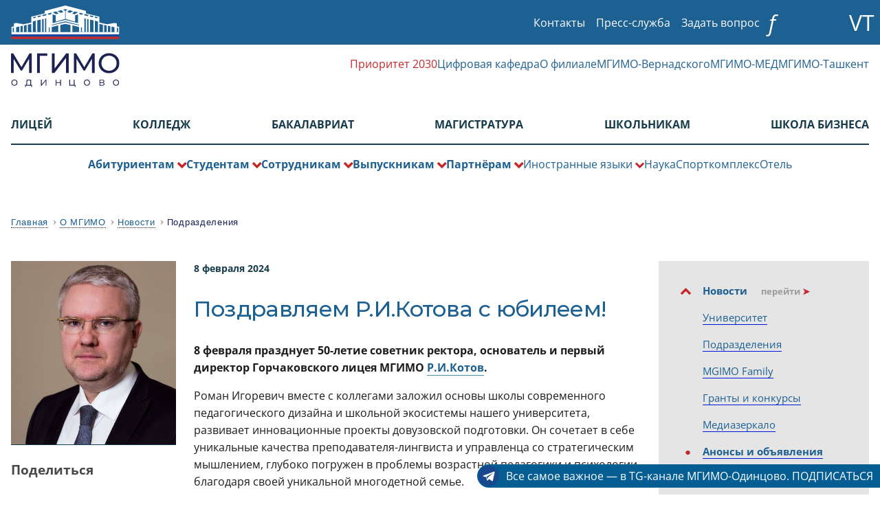

--- FILE ---
content_type: text/html; charset=UTF-8
request_url: https://odin.mgimo.ru/about/news/departments/kotov-jubilee-2024/
body_size: 15407
content:
<!DOCTYPE html>
<html lang="ru">
<head>
	<meta charset="utf-8">
	<meta name="viewport"
		  content="width=device-width, height=device-height, initial-scale=1.0, maximum-scale=1.0, minimum-scale=1.0, user-scalable=no">
	<meta name="author" content="МГИМО">
	<meta name="copyright" lang="ru" content="МГИМО">
	<meta name="format-detection" content="telephone=no">
	
	<link media="all" rel="stylesheet" href="/local/templates/.default/markup/new/css/main.css?v=2.1.5">
	<link media="all" rel="stylesheet" href="/local/templates/.default/markup/new/css/jquery.fancybox.min.css">
	<link media="all" rel="stylesheet" href="/local/templates/odin/css/style_new.css?v=2.1.9">
	<link media="all" rel="stylesheet" href="/local/templates/.default/markup/new/css/main_new.css?v2.1">
	<link media="all" rel="stylesheet" href="/local/templates/odin/css/magnific-popup.css">

		                            		            		
	<link href="/local/templates/odin/favicons/favicon.ico" sizes="any" rel="icon">
	<link href="/local/templates/odin/favicons/icon.svg" type="image/svg+xml" rel="icon">
	<link href="/local/templates/odin/favicons/apple-touch-icon.png" rel="apple-touch-icon">
	<title>Поздравляем Р.И.Котова с юбилеем!</title>
	<meta http-equiv="Content-Type" content="text/html; charset=UTF-8" />
<meta name="keywords" content="февраля, празднует, 50-летие, советник, ректора, основатель, первый, директор, Горчаковского, лицея, МГИМО, Р.И.Котов." />
<meta name="description" content="8 февраля празднует 50-летие советник ректора, основатель и&nbsp;первый директор Горчаковского лицея МГИМО Р.И.Котов." />
<script type="text/javascript" data-skip-moving="true">(function(w, d, n) {var cl = "bx-core";var ht = d.documentElement;var htc = ht ? ht.className : undefined;if (htc === undefined || htc.indexOf(cl) !== -1){return;}var ua = n.userAgent;if (/(iPad;)|(iPhone;)/i.test(ua)){cl += " bx-ios";}else if (/Windows/i.test(ua)){cl += ' bx-win';}else if (/Macintosh/i.test(ua)){cl += " bx-mac";}else if (/Linux/i.test(ua) && !/Android/i.test(ua)){cl += " bx-linux";}else if (/Android/i.test(ua)){cl += " bx-android";}cl += (/(ipad|iphone|android|mobile|touch)/i.test(ua) ? " bx-touch" : " bx-no-touch");cl += w.devicePixelRatio && w.devicePixelRatio >= 2? " bx-retina": " bx-no-retina";var ieVersion = -1;if (/AppleWebKit/.test(ua)){cl += " bx-chrome";}else if (/Opera/.test(ua)){cl += " bx-opera";}else if (/Firefox/.test(ua)){cl += " bx-firefox";}ht.className = htc ? htc + " " + cl : cl;})(window, document, navigator);</script>


<link href="/bitrix/cache/css/o1/odin/template_7f28be51478989213176a2d11be6eeeb/template_7f28be51478989213176a2d11be6eeeb_v1.css?1768600877120925" type="text/css"  data-template-style="true" rel="stylesheet" />







<meta property="og:title" content="Поздравляем Р.И.Котова с юбилеем!"/>
<meta property="og:description" content="8 февраля празднует 50-летие советник ректора, основатель и&nbsp;первый директор Горчаковского лицея МГИМО Р.И.Котов."/>
<meta property="og:url" content="https://odin.mgimo.ru/about/news/departments/kotov-jubilee-2024/"/>
<meta property="og:image" content="https://odin.mgimo.ru/upload/iblock/482/ji2oax3mftvh2vewu5m99ndcagr6d7mr/kotov.jpg">



	</head>
<body>
	<div id="panel"></div>
<div class="svg-sprite"><svg width="0" height="0">
            <symbol viewBox="0 0 20 21" fill="none" id="icon-search" xmlns="http://www.w3.org/2000/svg"><path d="M9 17.4727C13.4183 17.4727 17 13.8909 17 9.47266C17 5.05438 13.4183 1.47266 9 1.47266C4.58172 1.47266 1 5.05438 1 9.47266C1 13.8909 4.58172 17.4727 9 17.4727Z" stroke="inherit" stroke-width="2" stroke-linecap="round" stroke-linejoin="round"/><path d="M18.9984 19.473L14.6484 15.123" stroke="inherit" stroke-width="2" stroke-linecap="round" stroke-linejoin="round"/></symbol>

            <symbol xmlns="http://www.w3.org/2000/svg" id="icon-vk" viewBox="0 0 20 20" fill="none" fill-rule="evenodd"><path d="M0 9.668C0 4.328 4.351 0 9.717 0s9.717 4.328 9.717 9.668-4.351 9.668-9.717 9.668S0 15.007 0 9.668z" fill="#18478d"/><path d="M10.226 12.841s.187-.02.283-.121c.088-.092.085-.266.085-.266s-.012-.812.374-.931c.38-.118.868.785 1.386 1.132.391.262.688.205.688.205l1.385-.019s.724-.044.381-.6c-.028-.045-.2-.411-1.029-1.163-.868-.787-.752-.659.294-2.02.637-.829.891-1.335.812-1.551-.075-.207-.544-.152-.544-.152l-1.558.009s-.116-.015-.201.035-.138.163-.138.163-.246.641-.575 1.187c-.694 1.151-.971 1.212-1.085 1.14-.264-.167-.198-.669-.198-1.026 0-1.115.173-1.58-.337-1.701-.169-.04-.294-.066-.728-.071-.556-.005-1.027.002-1.293.129-.177.085-.314.274-.231.285.103.013.336.061.46.226.16.212.154.689.154.689s.092 1.313-.214 1.476c-.21.112-.498-.116-1.117-1.161-.317-.535-.556-1.126-.556-1.126s-.046-.11-.129-.17c-.1-.072-.239-.094-.239-.094l-1.481.009s-.223.006-.304.101c-.072.084-.006.257-.006.257s1.159 2.649 2.472 3.985c1.204 1.224 2.571 1.144 2.571 1.144h.62z" fill="#fff"/></symbol>
						<symbol xmlns="http://www.w3.org/2000/svg" id="icon-vk-2" viewBox="0 0 28 28" fill="none"><circle cx="14" cy="14" r="14" fill="#18478D"/><path fill-rule="evenodd" clip-rule="evenodd" d="M6 9C6.12992 15.2462 9.24792 19 14.7145 19H15.0244V15.4264C17.0332 15.6266 18.5521 17.0981 19.1617 19H22C21.2205 16.1572 19.1717 14.5856 17.8925 13.985C19.1717 13.2442 20.9705 11.4424 21.4003 9H18.8218C18.2622 10.982 16.6034 12.7838 15.0244 12.954V9H12.4459V15.9269C10.8469 15.5265 8.82823 13.5846 8.73829 9H6Z" fill="white"/></symbol>
            <symbol xmlns="http://www.w3.org/2000/svg" id="icon-fb" viewBox="0 0 20 20" fill="none" fill-rule="evenodd"><path d="M.605 9.668C.605 4.328 4.956 0 10.323 0s9.717 4.328 9.717 9.668-4.351 9.668-9.717 9.668S.605 15.007.605 9.668z" fill="#18478d"/><path d="M11.335 15.353v-5.26h1.459l.193-1.813h-1.653l.003-.907c0-.473.045-.726.728-.726h.912V4.834h-1.46c-1.753 0-2.37.879-2.37 2.358V8.28H8.055v1.813h1.093v5.26h2.187z" fill="#fff"/></symbol>
            <symbol xmlns="http://www.w3.org/2000/svg" id="icon-tw" viewBox="0 0 20 20" fill="none" fill-rule="evenodd"><path d="M.215 9.668C.215 4.328 4.565 0 9.932 0s9.717 4.328 9.717 9.668-4.351 9.668-9.717 9.668S.215 15.007.215 9.668z" fill="#18478d"/><path d="M9.642 7.858l.02.335-.34-.041c-1.237-.157-2.318-.69-3.235-1.584l-.449-.444-.116.328c-.245.731-.088 1.502.421 2.021.272.287.211.328-.258.157-.163-.055-.306-.096-.319-.075-.048.048.116.669.245.915.177.341.537.676.931.874l.333.157-.394.007c-.381 0-.394.007-.353.15.136.444.673.915 1.271 1.12l.421.143-.367.218c-.544.314-1.183.492-1.822.505-.306.007-.557.034-.557.055 0 .068.829.451 1.312.601a5.77 5.77 0 0 0 4.459-.505c.918-.539 1.835-1.611 2.263-2.649.231-.553.462-1.563.462-2.048 0-.314.02-.355.401-.731.224-.218.435-.457.476-.526.068-.13.061-.13-.286-.014-.578.205-.659.178-.374-.13.211-.218.462-.614.462-.731 0-.02-.102.014-.217.075-.122.068-.394.171-.598.232l-.367.116-.333-.225c-.184-.123-.442-.259-.578-.3-.347-.096-.877-.082-1.19.027-.85.307-1.387 1.099-1.325 1.966z" fill="#fff"/></symbol>
            <symbol xmlns="http://www.w3.org/2000/svg" id="icon-in" viewBox="0 0 20 20" fill="none" fill-rule="evenodd"><path d="M.784 10.5c0-5.339 4.351-9.668 9.717-9.668s9.717 4.328 9.717 9.668-4.351 9.668-9.717 9.668S.784 15.839.784 10.5z" fill="#18478d"/><path d="M10.5 5.991l2.223.032c1.491.068 2.187.775 2.255 2.255l.032 2.223-.032 2.222c-.068 1.478-.763 2.187-2.255 2.255l-2.223.032c-1.469 0-1.643-.005-2.222-.032-1.494-.068-2.187-.779-2.255-2.255L5.991 10.5l.032-2.222c.068-1.479.763-2.187 2.255-2.255l2.222-.032zm0-.991l-2.267.033c-1.997.092-3.107 1.2-3.199 3.199L5 10.5l.033 2.268c.092 1.998 1.2 3.108 3.199 3.199L10.5 16l2.268-.033c1.996-.092 3.109-1.2 3.199-3.199L16 10.5l-.033-2.267c-.09-1.996-1.2-3.107-3.199-3.199L10.5 5zm0 2.676c-1.56 0-2.824 1.265-2.824 2.824s1.265 2.825 2.824 2.825 2.824-1.264 2.824-2.825S12.06 7.676 10.5 7.676zm0 4.658c-1.012 0-1.833-.82-1.833-1.833s.821-1.833 1.833-1.833 1.833.821 1.833 1.833-.821 1.833-1.833 1.833zm2.936-5.429a.66.66 0 1 0 0 1.32.66.66 0 0 0 0-1.32z" fill="#fff"/></symbol>
            <symbol xmlns="http://www.w3.org/2000/svg" id="icon-yt" viewBox="0 0 20 20" fill="none" fill-rule="evenodd"><path d="M.82 9.99C.82 4.651 5.171.322 10.538.322s9.717 4.328 9.717 9.668-4.351 9.668-9.717 9.668S.82 15.33.82 9.99z" fill="#18478d"/><path d="M15.504 7.603c-.119-.456-.47-.814-.916-.936-.808-.221-4.049-.221-4.049-.221s-3.241 0-4.05.221c-.446.122-.797.481-.916.936-.217.826-.217 2.549-.217 2.549s0 1.723.217 2.549c.119.456.47.814.916.936.808.221 4.05.221 4.05.221s3.241 0 4.05-.221c.446-.122.797-.481.916-.936.217-.826.217-2.549.217-2.549s0-1.723-.217-2.549z" fill="#fff"/><path d="M9.566 11.924V8.701l2.591 1.611-2.591 1.611z" fill="#18478d"/></symbol>
						<symbol xmlns="http://www.w3.org/2000/svg" id="icon-yt-2" viewBox="0 0 28 28" fill="none"><circle cx="14" cy="14" r="14" fill="#18478D"/><path fill-rule="evenodd" clip-rule="evenodd" d="M20.2602 8.36704C20.9455 8.56475 21.4859 9.14349 21.6703 9.8777C22.0131 11.2188 21.9999 14.0141 21.9999 14.0141C21.9999 14.0141 21.9999 16.7952 21.6705 18.1364C21.4859 18.8705 20.9456 19.4494 20.2602 19.647C19.0081 20 14 20 14 20C14 20 9.00487 20 7.73974 19.633C7.05432 19.4353 6.51404 18.8564 6.32947 18.1223C6 16.7952 6 14 6 14C6 14 6 11.2188 6.32947 9.8777C6.51391 9.14362 7.0675 8.55063 7.73962 8.35305C8.99169 8 13.9998 8 13.9998 8C13.9998 8 19.0081 8 20.2602 8.36704ZM16.5 14.0141L12.5 16.5V11.5L16.5 14.0141Z" fill="white"/></symbol>
						<symbol xmlns="http://www.w3.org/2000/svg" id="icon-rt-2" viewBox="0 0 28 28"><circle cx="14" cy="14" r="14" fill="#18478D"/>
						<path style="fill:#fff" d="m 21.5,9.0009 c 0.8284,0 1.5,-0.67157 1.5,-1.5 0,-0.828427 -0.6716,-1.5 -1.5,-1.5 -0.8284,0 -1.5,0.671573 -1.5,1.5 0,0.82843 0.6716,1.5 1.5,1.5 z" />  <path style="fill:#fff;" d="M 17.5871,9.00003 7,9.0009 v 10.9942 h 2.85408 v -3.5738 l 5.80429,-9e-4 L 18.1519,20 h 3.1906 l -2.7519,-3.597 c 0.8532,-0.1335 1.4661,-0.44675 1.8446,-0.93989 C 20.8137,14.96996 21,14.17513 21,13.11923 V 12.29539 C 21,11.6688 20.9339,11.17566 20.8137,10.79275 20.6936,10.41564 20.4893,10.08494 20.2009,9.78906 19.8944,9.51057 19.5519,9.31332 19.1433,9.17988 18.7348,9.06384 18.224,9.00003 17.5871,9.00003 Z m -0.4566,4.99525 -7.27642,8.7e-4 v -2.57014 l 7.27642,-8.8e-4 c 0.3905,0 0.6669,0.06382 0.8051,0.17985 0.1382,0.11604 0.2223,0.3307 0.2223,0.64399 v 0.92247 c 0,0.3307 -0.0841,0.54536 -0.2223,0.66139 -0.1382,0.11023 -0.4146,0.16245 -0.8051,0.16245 z" /></symbol>						
            <symbol xmlns="http://www.w3.org/2000/svg" id="icon-tl" viewBox="0 0 26 26" fill="none"><path style="fill:#18478d" d="M 0,13 C 0,5.82 5.82,0 13,0 20.18,0 26,5.82 26,13 26,20.18 20.18,26 13,26 5.82,26 0,20.18 0,13 Z" /><path fill="#fff" d="M5.545 13.255l11.235-4.773c2.129-.883 2.782-.714 2.456 1.242l-1.447 8.953c-.319 1.717-1.035 1.921-2.161 1.178l-3.868-2.59c-.541-.387-1.288-.852-.352-1.769l4.22-4.036c.223-.213-.057-.564-.315-.393l-5.881 3.908c-.612.415-1.199.606-2.254.303l-1.878-.606c-1.167-.4-.89-.919.243-1.418z" /></symbol>
						<symbol xmlns="http://www.w3.org/2000/svg" id="icon-tl-2" viewBox="0 0 28 28" fill="none"><circle cx="14" cy="14" r="14" fill="#18478D"/><path d="M18.9277 10.334L10.9011 15.135C10.7597 15.2196 10.6955 15.3856 10.7448 15.5387L11.8214 18.8847C11.8441 18.9551 11.9503 18.9453 11.9587 18.8721L12.2205 16.6287C12.2306 16.5419 12.2738 16.462 12.3415 16.4042L19.1385 10.6073C19.3014 10.4686 19.1124 10.2235 18.9277 10.334ZM19.4851 20.3956C19.3679 20.9362 18.7105 21.179 18.2487 20.8522L14.4765 18.1818L12.5541 20.0751C12.2165 20.4072 11.6337 20.2727 11.4887 19.8291L10.1009 15.5825L6.38257 14.5234C5.89468 14.3844 5.86584 13.7285 6.33989 13.5503L20.9732 8.05073C21.5302 7.84147 22.1059 8.31157 21.9834 8.8758L19.4851 20.3956Z" fill="white"/></symbol>
            <symbol xmlns="http://www.w3.org/2000/svg" id="icon-sq" viewBox="0 0 26 26" fill="none"><path fill-rule="evenodd" d="M0 13C0 5.82 5.82 0 13 0s13 5.82 13 13-5.82 13-13 13S0 20.18 0 13z" fill="#18478d"/><path d="M16.917 8.087l-.331 1.734c-.038.186-.276.384-.496.384h-3.083c-.348 0-.597.242-.597.585v.38a.57.57 0 0 0 .6.595h2.619a.47.47 0 0 1 .43.53l-.332 1.707a.51.51 0 0 1-.486.392h-2.14c-.389 0-.506.056-.767.372L9.73 17.902c-.022.029-.046.02-.046-.01V8.06c0-.222.194-.484.481-.484h6.36c.232 0 .452.22.392.508v.003zm.281 6.797l1.412-7.049-1.412 7.049zm.188-8.942H9.462c-1.093 0-1.415.822-1.415 1.339v12.591c0 .583.312.8.488.87s.663.131.955-.203l3.804-4.406c.102-.097.102-.097.196-.097h2.423c1.021 0 1.18-.726 1.291-1.153.092-.35 1.086-5.431 1.41-7.046.252-1.228-.065-1.896-1.226-1.896h-.002z" fill="#fff"/></symbol>

            <symbol xmlns="http://www.w3.org/2000/svg" id="icon-litera" width="86" height="28" viewBox="0 0 86 28" fill="none"><path d="M13.453.934C13.032.931 12.61.95 12.19.99 5.387 1.648.319 7.767.744 14.811S6.932 27.279 13.762 27.06c3.888-.127 7.461-2.094 9.743-5.262h-.09V6.202h.085C21.155 2.949 17.452.966 13.453.934zm13.422 5.267v4.013h3.689V6.201h-3.689zm7.712 0v3.69h-2.013v3.813h2.013v8.093h3.691v-8.093h2.011V9.89h-2.011v-3.69h-3.691zm13.32.002c-3.757 0-5.505 1.908-5.636 5.718v4.159c0 3.812 1.846 5.718 5.537 5.718h5.903v-3.811h-5.903c-1.23 0-1.846-.636-1.846-1.906v-.346h11.407V11.92c0-3.812-1.879-5.718-5.636-5.718h-3.825zm11.466.108v15.486h3.689V10.123h2.139c1.23 0 1.846.636 1.846 1.906h3.691c0-3.812-1.846-5.719-5.537-5.719h-5.828zm15.298 0v3.813h5.071c1.23 0 1.846.623 1.846 1.87v.036h-6.442c-3.086 0-4.63 1.559-4.63 4.678 0 3.234 1.543 5.089 4.63 5.089h10.132V12.03c0-3.812-1.845-5.777-5.535-5.719h-5.071zm-26.864 3.703h4.024c1.23 0 1.846.636 1.846 1.906h-7.716c0-1.271.615-1.906 1.846-1.906zm-20.933 1.934v9.849h3.689v-9.849h-3.689zm48.272 3.893h6.442v1.906h-6.442c-.626 0-.939-.324-.939-.971 0-.624.312-.935.939-.935z" fill="#bb4c4c"/><path d="M6.79 6.084h6.993v1.154c-.558.018-1.316-.109-1.615.495-.188.738-.073 1.515-.105 2.271l.004 9.498c-.098.793.677 1.138 1.322 1.028 1.414-.032 2.951.193 4.193-.671a5.32 5.32 0 0 0 1.653-1.637h.938l-.648 3.693H6.566v-1.154c.576-.014 1.356.114 1.618-.567.143-.944.056-1.919.08-2.881l-.005-9.047c.066-.816-.786-1.12-1.433-1.029-.371.124-.242-.268-.261-.508.064-.192-.139-.659.123-.646h.1 0z" fill="#fff"/></symbol>

            <symbol xmlns="http://www.w3.org/2000/svg" id="icon-arrow-left" viewBox="0 0 15 22" fill="none"><path d="M13.295.377L1.16 10.547c-.282.236-.282.669 0 .908l12.135 10.167c.303.253.754.215 1.008-.088s.215-.753-.088-1.006l-11.37-9.526 11.37-9.528c.303-.253.342-.706.088-1.009s-.705-.343-1.008-.088z" fill="#1d2252"/></svg>
        </svg>
    </div>
		<header class="header">
		<div class="grid-header main">
			<div class="header-logo">
<!--logo-odin-header-new.svg на НГ-->
				<a href="/"><img src="/local/templates/odin/images/logo-odin-header.svg" alt="на главную" title="на главную"></a>
			</div>
			<div class="header-contacts phone-hide">
						<a href="/about/contacts/"  >Контакты</a>
			<a href="/about/structure/odin/units/pr/"  >Пресс-служба</a>
			<a href="/appeal/"  >Задать вопрос</a>
				</div>
			<div>
				<i class="icon-find" id="icon-find">&nbsp;</i>
			</div>
			<div class="header-soc phone-hide">
				<ul>
							<li>
			<a href="https://vk.com/odin.mgimo"
			   target="_blank"			   class="" title="VKontakte">
							</a>
		</li>
			<li>
			<a href="https://www.youtube.com/@odinmgimo"
			   target="_blank"			   class="" title="YouTube">
							</a>
		</li>
			<li>
			<a href="https://t.me/odinmgimo"
			   target="_blank"			   class="" title="Telegram">
							</a>
		</li>
					</ul>
			</div>
		</div>
	</header>
	<div class="main">
		<ul class="menu-l-2">
					<li>
			<a href="https://2030.mgimo.ru/"
			   target="_blank"			   class="red" title="">
				Приоритет 2030			</a>
		</li>
			<li>
			<a href="https://dd.mgimo.ru/"
			   target="_blank"			   class="" title="">
				Цифровая кафедра			</a>
		</li>
			<li>
			<a href="/about/"
			   			   class=" selected" title="">
				О филиале			</a>
		</li>
			<li>
			<a href="https://mgimo.ru/"
			   target="_blank"			   class="phone-hide" title="">
				МГИМО-Вернадского			</a>
		</li>
			<li>
			<a href="https://med.mgimo.ru/"
			   target="_blank"			   class="phone-hide" title="">
				МГИМО-МЕД			</a>
		</li>
			<li>
			<a href="https://uzb.mgimo.ru/"
			   target="_blank"			   class="phone-hide" title="">
				МГИМО-Ташкент			</a>
		</li>
			</ul>
	</div>
	<div class="burger">
		<span></span>
	</div>
	<div class="dot-menu main">
		<div id="search">
			<div>
				<form action="/search/">
					<fieldset>
						<input name="q" type="search" placeholder="Поиск на сайте">
						<input type="submit" class="submit" value="НАЙТИ">
					</fieldset>
				</form>
				<div class="icon-close"></div>
			</div>
		</div>
		<div class="phone-menu-grid">
			<div class="menu-l-3">
						<div><a href="https://lyceum.mgimo.ru/trek" target="_blank" >Лицей</a></div>
			<div><a href="/programs/college/"  >Колледж</a></div>
			<div><a href="/programs/bachelor/"  >Бакалавриат</a></div>
			<div><a href="/programs/master/"  >Магистратура</a></div>
			<div><a href="https://junior.mgimo.ru/" target="_blank" >Школьникам</a></div>
			<div><a href="/programs/sbip/"  >Школа бизнеса</a></div>
					<div class="phone-show">
					<details>
						<summary>Выбрать филиал</summary>
						<ul>
									<li>
			<a href="https://mgimo.ru/"
			   target="_blank"			   class="" title="">
				МГИМО-Вернадского			</a>
		</li>
			<li>
			<a href="https://odin.mgimo.ru/"
			   target="_blank"			   class="" title="">
				МГИМО-Одинцово			</a>
		</li>
			<li>
			<a href="https://uzb.mgimo.ru/"
			   target="_blank"			   class="" title="">
				МГИМО-Ташкент			</a>
		</li>
			<li>
			<a href="https://med.mgimo.ru/"
			   target="_blank"			   class="" title="">
				МГИМО-МЕД			</a>
		</li>
							</ul>
					</details>
				</div>
			</div>
			<div class="menu-l-4">
									<div class="dropmenu ">
				Абитуриентам			</div>
			<div class="submenu">
				<div class="menu-grid main">
					


    <ul>
		

							<li><a href="https://pk.odin.mgimo.ru/"
				   target="_blank"				   class="Link">
					Абитуриенту 2026				</a></li>
							<li><a href="/abitur/faq/"
				   				   class="">
					Ответы на часто задаваемые вопросы				</a></li>
							<li><a href="/upload/2026/01/mgimo-odin-min-ege-2026.pdf"
				   				   class="">
					Минимальные баллы ЕГЭ				</a></li>
			
		

							<li><a href="/programs/"
				   				   class="">
					Программы обучения				</a></li>
							<li><a href="/about/ovz/"
				   				   class="">
					Доступная среда				</a></li>
							<li><a href="/about/contacts/"
				   				   class="">
					Контакты				</a></li>
			
		

							<li><a href="https://admissions-odin.mgimo.ru/ "
				   target="_blank"				   class="">
					Прием иностранных граждан				</a></li>
							<li><a href="http://abiturient.mgimo.ru/documenty"
				   target="_blank"				   class="Link">
					Документы				</a></li>
							<li><a href="/abitur/payedu/"
				   				   class="">
					Стоимость и оплата обучения				</a></li>
			
		

							<li><a href="https://abiturient.mgimo.ru/pravila-priema"
				   target="_blank"				   class="Link">
					Правила приема				</a></li>
							<li><a href="/abitur/directions/"
				   				   class="">
					Направления подготовки				</a></li>
							<li><a href="https://abiturient.mgimo.ru/postupit-k-nam"
				   target="_blank"				   class="Link">
					Подготовка к поступлению				</a></li>
							<li><a href="https://abiturient.mgimo.ru/olimpiady"
				   target="_blank"				   class="Link">
					Олимпиады и конкурсы для школьников				</a></li>
							<li><a href="https://mgimo.ru/about/raiting/"
				   target="_blank"				   class="Link">
					МГИМО в рейтингах				</a></li>
							<li><a href="/help/"
				   				   class="">
					Полезная информация				</a></li>
							<li><a href="https://it-olymp.mgimo.ru/"
				   target="_blank"				   class="">
					Конкурс «Олимпиада МГИМО по математике, информатике и ИКТ				</a></li>
			
	    </ul>
				</div>
			</div>
								<div class="dropmenu ">
				Студентам			</div>
			<div class="submenu">
				<div class="menu-grid main">
					


    <ul>
		

							<li><a href="https://lmsodin.mgimo.ru/"
				   target="_blank"				   class="Link">
					Образовательная система МГИМО-Одинцово				</a></li>
							<li><a href="https://ed-odin.mgimo.ru/"
				   target="_blank"				   class="Link">
					Электронная информационно‑образовательная среда				</a></li>
							<li><a href="https://guide.mgimo.ru/odintsovo/"
				   target="_blank"				   class="Link">
					Первокурсникам				</a></li>
			
		

							<li><a href="https://guide.mgimo.ru/eng/"
				   target="_blank"				   class="Link">
					Иностранным студентам				</a></li>
							<li><a href="/study/"
				   				   class="">
					Учеба				</a></li>
							<li><a href="/students/tuition-fees/"
				   				   class="">
					Оплата обучения				</a></li>
			
		

							<li><a href="/about/ovz/"
				   				   class="">
					Доступная среда				</a></li>
							<li><a href="/about/campus/"
				   				   class="">
					Кампус				</a></li>
							<li><a href="/students/social-life/"
				   				   class="">
					Общественная жизнь				</a></li>
			
		

							<li><a href="/about/campus/dorms/"
				   				   class="">
					Проживание				</a></li>
							<li><a href="/study/career/"
				   				   class="">
					Карьера				</a></li>
							<li><a href="https://mgimo.ru/students/career/"
				   target="_blank"				   class="Link">
					Стажировки и трудоустройство				</a></li>
							<li><a href="/study/grants/"
				   				   class="">
					Стипендии и социальная поддержка				</a></li>
							<li><a href="/about/structure/units/dep-soc-youth-policy/"
				   				   class="">
					Отдел по социальной и молодежной политике				</a></li>
			
	    </ul>
				</div>
			</div>
								<div class="dropmenu ">
				Сотрудникам			</div>
			<div class="submenu">
				<div class="menu-grid main">
					


    <ul>
		

							<li><a href="https://stage.mgimo.ru/cabinet/"
				   target="_blank"				   class="Link">
					Личный кабинет				</a></li>
							<li><a href="https://mgimo.ru/mail/"
				   target="_blank"				   class="Link">
					Почта				</a></li>
							<li><a href="https://ed-odin.mgimo.ru/"
				   target="_blank"				   class="Link">
					Учебный процесс				</a></li>
			
		

							<li><a href="https://mgimo.ru/about/news/conferences/"
				   target="_blank"				   class="Link">
					Анонсы конференций				</a></li>
							<li><a href="https://mgimo.ru/science/grants/"
				   target="_blank"				   class="Link">
					Конкурсы, гранты, проекты				</a></li>
							<li><a href="/people/"
				   				   class="">
					Сотрудники				</a></li>
			
	    </ul>
				</div>
			</div>
								<div class="dropmenu ">
				Выпускникам			</div>
			<div class="submenu">
				<div class="menu-grid main">
					


    <ul>
		

							<li><a href="https://mgimo.ru/about/supervisory-board/"
				   target="_blank"				   class="Link">
					Наблюдательный совет				</a></li>
							<li><a href="https://mgimo.ru/about/board-of-trustees/"
				   target="_blank"				   class="Link">
					Попечительский совет				</a></li>
							<li><a href="https://alumni.mgimo.ru/"
				   target="_blank"				   class="Link">
					Ассоциация выпускников				</a></li>
			
		

							<li><a href="http://www.fund.mgimo.ru/"
				   target="_blank"				   class="Link">
					Эндаумент				</a></li>
							<li><a href="http://mba.mgimo.ru/"
				   target="_blank"				   class="Link">
					Школа бизнеса и международных компетенций				</a></li>
							<li><a href="https://mgimo.ru/about/structure/rectorsoffice/docs/alumni-forums/"
				   target="_blank"				   class="Link">
					Международные форумы выпускников				</a></li>
			
	    </ul>
				</div>
			</div>
								<div class="dropmenu ">
				Партнёрам			</div>
			<div class="submenu">
				<div class="menu-grid main">
					


    <ul>
		

							<li><a href="https://mgimo.ru/partners/"
				   target="_blank"				   class="Link">
					Партнеры				</a></li>
							<li><a href="https://mgimo.ru/about/structure/int/docs/partner-universities/"
				   target="_blank"				   class="Link">
					Университеты-партнеры				</a></li>
							<li><a href="http://www.fund.mgimo.ru/"
				   target="_blank"				   class="Link">
					Эндаумент				</a></li>
							<li><a href="http://career.mgimo.ru/"
				   target="_blank"				   class="Link">
					Центр карьеры МГИМО				</a></li>
			
	    </ul>
				</div>
			</div>
								<div class="dropmenu menu-bonus">
				Иностранные языки			</div>
			<div class="submenu">
				<div class="menu-grid main">
					


    <ul>
		

							<li><a href="/about/structure/odin/faculty/ec/kafedra-anglijskogo-yazyka/"
				   				   class="">
					Кафедра английского языка				</a></li>
							<li><a href="/about/structure/odin/faculty/fakultet-lingvistiki-i-mezhkulturnoy-kommunikatsii/kafedra-inostrannykh-yazykov/"
				   				   class="">
					Кафедра иностранных языков				</a></li>
							<li><a href="/about/structure/odin/faculty/urfak/kafedra-angliyskogo-yazyka-v-sfere-yurisprudentsii/"
				   				   class="">
					Кафедра английского языка в сфере юриспруденции				</a></li>
							<li><a href="https://lingvo-odin.mgimo.ru/"
				   target="_blank"				   class="Link">
					Центр языковой подготовки МГИМО-Одинцово				</a></li>
			
	    </ul>
				</div>
			</div>
								<div>
				<a href="/science/"  class="menu-bonus">Наука</a>
			</div>
								<div>
				<a href="/about/structure/units/sok/"  class="menu-bonus">Спорткомплекс</a>
			</div>
								<div>
				<a href="http://hotel.mgimo.ru/" target="_blank" class="menu-bonus">Отель</a>
			</div>
						</div>
		</div>
		<div class="phone-header-contacts">
					<div><a href="/about/contacts/"  >Контакты</a></div>
			<div><a href="/about/structure/odin/units/pr/"  >Пресс-служба</a></div>
			<div><a href="/appeal/"  >Задать вопрос</a></div>
			</div>
		<div class="phone-header-soc">
			<ul>
						<li>
			<a href="https://vk.com/odin.mgimo"
			   target="_blank"			   class="" title="VKontakte">
							</a>
		</li>
			<li>
			<a href="https://www.youtube.com/@odinmgimo"
			   target="_blank"			   class="" title="YouTube">
							</a>
		</li>
			<li>
			<a href="https://t.me/odinmgimo"
			   target="_blank"			   class="" title="Telegram">
							</a>
		</li>
				</ul>
		</div>
	</div>

			<section class="main">
		<div class="bread-crumbs"  itemprop="http://schema.org/breadcrumb" itemscope itemtype="http://schema.org/BreadcrumbList">
			<span itemprop="itemListElement"  itemscope itemtype="http://schema.org/ListItem">
				<a style="font-size:13px; !important" href="/" title="Главная" itemprop="url"><i itemprop="name" style="font-style: normal;">Главная</i></a><meta itemprop="position" content="1" /></span>
			<span itemprop="itemListElement"  itemscope itemtype="http://schema.org/ListItem">
				<a style="font-size:13px; !important" href="/about/" title="О МГИМО" itemprop="url"><i itemprop="name" style="font-style: normal;">О МГИМО</i></a><meta itemprop="position" content="2" /></span>
			<span itemprop="itemListElement"  itemscope itemtype="http://schema.org/ListItem">
				<a style="font-size:13px; !important" href="/about/news/" title="Новости" itemprop="url"><i itemprop="name" style="font-style: normal;">Новости</i></a><meta itemprop="position" content="3" /></span>
			<span itemprop="itemListElement" style="font-size:13px; !important" itemscope itemtype="http://schema.org/ListItem">
				<i itemprop="name" style="font-style: normal;">Подразделения</i>
				<meta itemprop="position" content="4" />
			</span></div>

    


<div class="info phone-show">
	<div class="date">8 февраля 2024</div>
						</div>	
<h1 class="phone-title">Поздравляем Р.И.Котова с юбилеем!</h1>

<div class="grid-page">
	<div class="left-side">
							<div class="decor-bottom wrap-img">
				<div>
					<a href="/upload/iblock/482/ji2oax3mftvh2vewu5m99ndcagr6d7mr/kotov.jpg" class="yBox" data-yBox="images">
						<img alt="Поздравляем Р.И.Котова с юбилеем!" title="Поздравляем Р.И.Котова с юбилеем!" src="/upload/iblock/482/ji2oax3mftvh2vewu5m99ndcagr6d7mr/kotov.jpg" />
					</a>
				</div>
			</div>

					
		<div class="wrap-soc decor-bottom phone-hide">
			<h4 class="title">Поделиться</h4>
<ul class="ul">
	<li><a href="https://vk.com/share.php?url=://odin.mgimo.ru/about/news/departments/kotov-jubilee-2024/index.php"
		   target="_blank" rel="nofollow"><span class="">Вконтакте</span></a></li>
	<li><a href="https://t.me/share/url?url=://odin.mgimo.ru/about/news/departments/kotov-jubilee-2024/index.php&text="
		   target="_blank" rel="nofollow"><span class="">Телеграм</span></a></li>
</ul>		</div>
		<div class="grid-1-5 wrap-print phone-hide" onclick="window.print();return false">
	<div>
		<img src="/local/templates/odin/images/print-icon.svg" alt="Распечатать страницу" title="Распечатать страницу">
	</div>
	<div>
		<p class="link">Распечатать страницу</p>
	</div>
</div>

	</div>
	<div class="page-content">
		<div class="info phone-hide">
			<div class="date">8 февраля 2024</div>
																				</div>

		<h1 class="page-title phone-hide">Поздравляем Р.И.Котова с юбилеем!</h1>

		<div class="wrap-content-detail-text"> 			<p>
 <b>8 февраля празднует 50-летие советник ректора, основатель и&nbsp;первый директор Горчаковского лицея МГИМО <a href="/people/kotov/">Р.И.Котов</a>.</b>
</p>
<p>
	 Роман Игоревич вместе с&nbsp;коллегами заложил основы школы современного педагогического дизайна и&nbsp;школьной экосистемы нашего университета, развивает инновационные проекты довузовской подготовки. Он&nbsp;сочетает в&nbsp;себе уникальные качества преподавателя-лингвиста и&nbsp;управленца со&nbsp;стратегическим мышлением, глубоко погружен в&nbsp;проблемы возрастной педагогики и&nbsp;психологии благодаря своей уникальной многодетной семье.
</p>
<p>
	 Уважаемый Роман Игоревич, от&nbsp;всей души поздравляем Вас с&nbsp;юбилеем!&nbsp;Желаем доброго здоровья Вам и&nbsp;Вашим близким, благополучия, энергии и&nbsp;вдохновения! Исполнения желаний, душевной гармонии, крупных проектов и&nbsp;новых профессиональных достижений!
</p>
<p style="text-align: right;">
 <b>Коллектив Университета</b>
</p>			
			
			


			
		</div>

		
		<div class="wrap-soc decor-top phone-show">
			<h4 class="title">Поделиться</h4>
<ul class="ul">
	<li><a href="https://vk.com/share.php?url=://odin.mgimo.ru/about/news/departments/kotov-jubilee-2024/index.php"
		   target="_blank" rel="nofollow"><span class="">Вконтакте</span></a></li>
	<li><a href="https://t.me/share/url?url=://odin.mgimo.ru/about/news/departments/kotov-jubilee-2024/index.php&text="
		   target="_blank" rel="nofollow"><span class="">Телеграм</span></a></li>
</ul>		</div>

	</div>
	<div class="right-side">
		
		
				<div class="wrap-details">
				<details open>
					<summary>Новости <a href="/about/news/"  class="summary-link"></a></summary>
					<ul>
														<li><a href="/about/news/main/"  class="">Университет</a></li>
																					<li><a href="/about/news/departments/"  class="selected ">Подразделения</a></li>
																					<li><a href="/about/news/social/"  class="">MGIMO Family</a></li>
																					<li><a href="/about/news/inno/"  class="">Гранты и конкурсы</a></li>
																					<li><a href="/about/news/smi/"  class="">Медиазеркало</a></li>
																		</ul>
				</details>
			</div>
						<div class="wrap-right-menu">
				<ul>
					<li><a href="/about/news/announce/"  class="">Анонсы и объявления</a></li>
				</ul>
			</div>
						<div class="wrap-right-menu">
				<ul>
					<li><a href="/about/photo/"  class="">Фотогалереи</a></li>
				</ul>
			</div>
				</div>
</div>

	</section>
<div class="footer-bg">
	<footer class="main">
		<div class="grid-3-1 ipad-portret-block">
			<div>
				<div class="grid-4 phone-grid-2 footer-menu ipad-portret-grid-2">
					<ul>
	<li><a href="/sveden/">Сведения об образовательной организации</a></li>
	<li><a href="https://mgimo.ru" target="_blank">МГИМО-Вернадского</a></li>
	<li><a href="/about/">О филиале</a></li>
	<li><a href="/science/">Наука</a></li>
	<li><a href="/languages/">Иностранные языки</a></li>
	<li><a href="/about/ovz/">Доступная среда</a></li>
	<li><a href="/about/contacts/">Контакты</a></li>
	<li><a href="/about/structure/pr/">Пресс-служба</a></li>
	<li><a href="/appeal/">Задать вопрос</a></li>
	<li><a href="/appeal/">Оценить качество оказания услуг</a></li>
</ul>
<ul>
	<li><a href="/about/structure/odin/sbip/junior/">Школьникам</a></li>
	<li><a href="/programs/lyceum/">Лицей</a></li>
	<li><a href="/programs/college/">Колледж</a></li>
	<li><a href="/programs/bachelor/">Бакалавриат</a></li>
	<li><a href="/programs/master/">Магистратура</a></li>
	<li><a href="/programs/sbip/">Школа бизнеса</a></li>
	<li><a href="https://lingvo-odin.mgimo.ru/" target="_blank">Центр языковой подготовки</a></li>
	<li><a href="https://english.mgimo.ru/education/bachelor" target="_blank">English Programs</a></li>
	<li><a href="https://dd.mgimo.ru/" target="_blank">Цифровая кафедра</a></li>
</ul>
<ul>
	<li><a href="https://pk.odin.mgimo.ru/" target="_blank">Абитуриентам</a></li>
	<li><a href="/students/">Студентам</a></li>
	<li><a href="/employee/">Сотрудникам</a></li>
	<li><a href="http://alumni.mgimo.ru/" target="_blank">Выпускникам</a></li>
	<li><a href="https://mgimo.ru/partners/" target="_blank">Партнерам</a></li>
</ul>
<ul>
	<li><a href="https://mid.ru/" target="_blank" rel="nofollow">Министерство иностранных дел</a></li>
	<li><a href="http://minobrnauki.gov.ru/" target="_blank" rel="nofollow">Министерство науки и высшего образования</a></li>
	<li><a href="http://edu.gov.ru/" target="_blank" rel="nofollow">Министерство просвещения</a></li>
	<li><a href="https://obrnadzor.gov.ru/" target="_blank" rel="nofollow">Рособрнадзор</a></li>
	<li><a href="/anti-corruption/">Противодействие коррупции</a></li>
	<li><a href="https://scienceport.ncpti.ru/" target="_blank" rel="nofollow">Наука и образование против террора</a></li>
<li><a href="https://xn--80aapampemcchfmo7a3c9ehj.xn--p1ai/new-projects/" target="_blank" rel="nofollow">Национальные проекты России</a></li>

</ul>				</div>
			</div>
			<div>
				<div class="footer-social">
					<ul>
								<li>
			<a href="https://vk.com/odin.mgimo"
			   target="_blank"			   class="" title="VKontakte">
							</a>
		</li>
			<li>
			<a href="https://www.youtube.com/@odinmgimo"
			   target="_blank"			   class="" title="YouTube">
							</a>
		</li>
			<li>
			<a href="https://t.me/odinmgimo"
			   target="_blank"			   class="" title="Telegram">
							</a>
		</li>
						</ul>
				</div>
				
				<a id="spec" class="footer-nav__vision">Версия для слабовидящих</a>
			</div>
		</div>
		<div class="grid-3-1">
			<div class="copyright">
				<p>© 2016–2026 Одинцовский кампус МГИМО</p>
				<p class="print-no">При перепечатке ссылка на сайт МГИМО-Одинцово обязательна. Коммерческое использование размещенных материалов запрещено.<br>
					Сайт корректно отображается в актуальных версиях Chrome и Firefox.<br>
					Поддержка — <a href="https://mgimo.ru/about/structure/netpolitics/">Центр интернет-политики</a>
				</p>
			</div>
			<div class="litera">
				<img src="/local/templates/odin/images/litera.svg" alt="Заметили ошибку в тексте?" title="Заметили ошибку в тексте?">
				<div class="text">Заметили ошибку в тексте?<br> Выделите ее мышкой и нажмите <strong>Ctrl+Enter!</strong></div>
			</div>
		</div>
	</footer>
</div>
<div id="litera-modal-shadow" style="display: none;"></div>
<div id="litera-modal-window" style="display: none;">
	<div id="litera-close"></div>
	<div class='litera-modal-header'>
		<img src="/local/templates/odin/images/litera.svg" alt="Litera">
	</div>
	<div class='litera-modal-content'>
		<form id="litera-form" name="litera">
			<input type="hidden" name="folder" id="folder" value="/local/templates/odin">
			<input type="hidden" name="page" id="LiteraForm_page" value="odin.mgimo.ru/">
			<input type="hidden" name="area" id="LiteraForm_area">
			<label class="litera-header" for="LiteraForm_text">Выделенный текст</label>
			<textarea class="litera-error-text" rows="3" placeholder="" readonly="readonly" name="text" id="LiteraForm_text"></textarea>
			<label class="litera-header" for="LiteraForm_comment">Оставьте ваш комментарий</label>
			<textarea class="litera-textarea" rows="3" placeholder="" name="comment" id="LiteraForm_comment"></textarea>
			<input type="button" value="ОТПРАВИТЬ" class="litera-bottom" id="litera-send">
		</form>
	</div>
</div>
<div class="tg-fix">
    <a href="https://t.me/odinmgimo" target="_blank" rel="nofollow">
    <svg>
        <use href="#icon-tl-2"></use>
    </svg>
    Все самое важное — в TG-канале МГИМО-Одинцово. ПОДПИСАТЬСЯ</a>
</div>

<!-- Yandex.Metrika counter -->
<noscript><div><img src="https://mc.yandex.ru/watch/92912706" style="position:absolute; left:-9999px;" alt="" /></div></noscript>
<!-- /Yandex.Metrika counter -->
<script>if(!window.BX)window.BX={};if(!window.BX.message)window.BX.message=function(mess){if(typeof mess==='object'){for(let i in mess) {BX.message[i]=mess[i];} return true;}};</script>
<script>(window.BX||top.BX).message({'JS_CORE_LOADING':'Загрузка...','JS_CORE_NO_DATA':'- Нет данных -','JS_CORE_WINDOW_CLOSE':'Закрыть','JS_CORE_WINDOW_EXPAND':'Развернуть','JS_CORE_WINDOW_NARROW':'Свернуть в окно','JS_CORE_WINDOW_SAVE':'Сохранить','JS_CORE_WINDOW_CANCEL':'Отменить','JS_CORE_WINDOW_CONTINUE':'Продолжить','JS_CORE_H':'ч','JS_CORE_M':'м','JS_CORE_S':'с','JSADM_AI_HIDE_EXTRA':'Скрыть лишние','JSADM_AI_ALL_NOTIF':'Показать все','JSADM_AUTH_REQ':'Требуется авторизация!','JS_CORE_WINDOW_AUTH':'Войти','JS_CORE_IMAGE_FULL':'Полный размер'});</script><script src="/bitrix/js/main/core/core.min.js?1706187578223197"></script><script>BX.Runtime.registerExtension({'name':'main.core','namespace':'BX','loaded':true});</script>
<script>BX.setJSList(['/bitrix/js/main/core/core_ajax.js','/bitrix/js/main/core/core_promise.js','/bitrix/js/main/polyfill/promise/js/promise.js','/bitrix/js/main/loadext/loadext.js','/bitrix/js/main/loadext/extension.js','/bitrix/js/main/polyfill/promise/js/promise.js','/bitrix/js/main/polyfill/find/js/find.js','/bitrix/js/main/polyfill/includes/js/includes.js','/bitrix/js/main/polyfill/matches/js/matches.js','/bitrix/js/ui/polyfill/closest/js/closest.js','/bitrix/js/main/polyfill/fill/main.polyfill.fill.js','/bitrix/js/main/polyfill/find/js/find.js','/bitrix/js/main/polyfill/matches/js/matches.js','/bitrix/js/main/polyfill/core/dist/polyfill.bundle.js','/bitrix/js/main/core/core.js','/bitrix/js/main/polyfill/intersectionobserver/js/intersectionobserver.js','/bitrix/js/main/lazyload/dist/lazyload.bundle.js','/bitrix/js/main/polyfill/core/dist/polyfill.bundle.js','/bitrix/js/main/parambag/dist/parambag.bundle.js']);
</script>
<script>BX.Runtime.registerExtension({'name':'fx','namespace':'window','loaded':true});</script>
<script>(window.BX||top.BX).message({'LANGUAGE_ID':'ru','FORMAT_DATE':'DD.MM.YYYY','FORMAT_DATETIME':'DD.MM.YYYY HH:MI:SS','COOKIE_PREFIX':'BITRIX_SM','SERVER_TZ_OFFSET':'10800','UTF_MODE':'Y','SITE_ID':'o1','SITE_DIR':'/','USER_ID':'','SERVER_TIME':'1768664824','USER_TZ_OFFSET':'0','USER_TZ_AUTO':'Y','bitrix_sessid':'643b8b1157452b9ec19d4cd803cf6131'});</script><script  src="/bitrix/cache/js/o1/odin/kernel_main/kernel_main_v1.js?176860087710092"></script>
<script>BX.setJSList(['/bitrix/js/main/core/core_fx.js','/local/templates/.default/markup/new/js/jquery-3.3.1.min.js','/local/templates/.default/markup/new/js/jquery-migrate-3.3.1.min.js','/local/templates/.default/markup/new/js/popper.min.js','/local/templates/.default/markup/new/js/bootstrap.min.js','/local/templates/.default/markup/new/js/bootstrap-select.min.js','/local/templates/.default/markup/new/js/slick.min.js','/local/templates/.default/markup/new/js/datepicker.js','/local/templates/.default/litera/litera.js','/local/templates/.default/markup/new/js/jquery.inputmask.min.js','/local/templates/.default/markup/new/js/special.js','/local/templates/.default/markup/new/js/jquery.fancybox.min.js','/local/templates/.default/markup/new/js/jquery.magnific-popup.min.js','/local/templates/.default/markup/new/js/main_new.js','/local/templates/.default/markup/new/js/script_new.js','/local/templates/odin/js/vendor.min.js','/local/templates/odin/js/init.min.js','/local/templates/odin/script.js']);</script>
<script>BX.setCSSList(['/local/templates/odin/css/style.css','/local/templates/odin/css/style_new.css','/local/templates/odin/styles.css','/local/templates/odin/template_styles.css']);</script>
<script  src="/bitrix/cache/js/o1/odin/template_7e948f7131d517a566942235c9b6a87f/template_7e948f7131d517a566942235c9b6a87f_v1.js?1768600877663225"></script>
<script type="text/javascript">var _ba = _ba || []; _ba.push(["aid", "380bcfb9b5adc8a51852fbec0b58cd6f"]); _ba.push(["host", "odin.mgimo.ru"]); (function() {var ba = document.createElement("script"); ba.type = "text/javascript"; ba.async = true;ba.src = (document.location.protocol == "https:" ? "https://" : "http://") + "bitrix.info/ba.js";var s = document.getElementsByTagName("script")[0];s.parentNode.insertBefore(ba, s);})();</script>


<script>
	(function(i,s,o,g,r,a,m){i['GoogleAnalyticsObject']=r;i[r]=i[r]||function(){
		(i[r].q=i[r].q||[]).push(arguments)},i[r].l=1*new Date();a=s.createElement(o),
		m=s.getElementsByTagName(o)[0];a.async=1;a.src=g;m.parentNode.insertBefore(a,m)
	})(window,document,'script','https://www.google-analytics.com/analytics.js','ga');

	ga('create', 'UA-126458-70', 'auto');
	ga('send', 'pageview');

</script>
<script type="text/javascript" >
   (function(m,e,t,r,i,k,a){m[i]=m[i]||function(){(m[i].a=m[i].a||[]).push(arguments)};
   m[i].l=1*new Date();
   for (var j = 0; j < document.scripts.length; j++) {if (document.scripts[j].src === r) { return; }}
   k=e.createElement(t),a=e.getElementsByTagName(t)[0],k.async=1,k.src=r,a.parentNode.insertBefore(k,a)})
   (window, document, "script", "https://mc.yandex.ru/metrika/tag.js", "ym");

   ym(92912706, "init", {
        clickmap:true,
        trackLinks:true,
        accurateTrackBounce:true,
        webvisor:true
   });
</script>
</body>
</html>

--- FILE ---
content_type: text/css
request_url: https://odin.mgimo.ru/local/templates/.default/markup/new/css/main.css?v=2.1.5
body_size: 59470
content:
@font-face{font-family:GilroyLight;font-style:normal;font-weight:400;font-display:swap;src:url(../fonts/Gilroy-Light.woff2?6ffdbd78) format("woff2"),url(../fonts/Gilroy-Light.woff?f9b62dd8) format("woff")}@font-face{font-family:GilroyRegular;font-style:normal;font-weight:400;font-display:swap;src:url(../fonts/Gilroy-Regular.woff2?49a0604c) format("woff2"),url(../fonts/Gilroy-Regular.woff?8e8705d0) format("woff")}@font-face{font-family:GilroyMedium;font-style:normal;font-weight:400;font-display:swap;src:url(../fonts/Gilroy-Medium.woff2?85892f04) format("woff2"),url(../fonts/Gilroy-Medium.woff?923523d3) format("woff")}@font-face{font-family:GilroySemiBold;font-style:normal;font-weight:400;font-display:swap;src:url(../fonts/Gilroy-SemiBold.woff2?59f91cc4) format("woff2"),url(../fonts/Gilroy-SemiBold.woff?989947b0) format("woff")}@font-face{font-family:GilroyBold;font-style:normal;font-weight:400;font-display:swap;src:url(../fonts/Gilroy-Bold.woff2?4e9fffb8) format("woff2"),url(../fonts/Gilroy-Bold.woff?32750b00) format("woff")}@font-face{font-family:NomineeLightCond;font-style:normal;font-weight:400;font-display:swap;src:url(../fonts/Nominee-LightCond.woff2?bada1fe2) format("woff2"),url(../fonts/Nominee-LightCond.woff?372749da) format("woff")}@font-face{font-family:NomineeLight;font-style:normal;font-weight:400;font-display:swap;src:url(../fonts/Nominee-Light.woff2?8d1c9a81) format("woff2"),url(../fonts/Nominee-Light.woff?fe8e0ffe) format("woff")}@font-face{font-family:NomineeLightItalic;font-style:normal;font-weight:400;font-display:swap;src:url(../fonts/NomineeLightItalic.woff2?50240ef5) format("woff2"),url(../fonts/NomineeLightItalic.woff?4716b993) format("woff")}@font-face{font-family:NomineeRegular;font-style:normal;font-weight:400;font-display:swap;src:url(../fonts/Nominee-Regular.woff2?026ecd2d) format("woff2"),url(../fonts/Nominee-Regular.woff?848d7f03) format("woff")}@font-face{font-family:NomineeMedium;font-style:normal;font-weight:400;font-display:swap;src:url(../fonts/NomineeMedium.woff2?1178646d) format("woff2"),url(../fonts/NomineeMedium.woff?1254066d) format("woff")}@font-face{font-family:NomineeBoldExt;font-style:normal;font-weight:400;font-display:swap;src:url(../fonts/Nominee-BoldExt.woff2?e1ae292b) format("woff2"),url(../fonts/Nominee-BoldExt.woff?401c1dd6) format("woff")}body,html{margin:0;padding:0;background-color:#fff;font-size:16px;line-height:1.3;color:#282828}*{outline:none!important}h1,h2,h3,h4,h5,h6,li,ul{margin:0}li,ul{list-style-type:none;padding:0}p{margin:0}a{text-decoration:none}.main-wrapper{overflow-x:hidden}.overflov-hidden{overflow:hidden}@media (max-width:600px){.menu-overflov-hidden{overflow:hidden}}@media screen and (max-width:1190px){body,html{font-size:1.33333vw}}@media (max-width:1100px){body,html{font-size:2.08333vw}}@media (max-width:600px){body,html{font-size:5vw}}

/*!
 * Bootstrap v4.4.1 (https://getbootstrap.com/)
 * Copyright 2011-2019 The Bootstrap Authors
 * Copyright 2011-2019 Twitter, Inc.
 * Licensed under MIT (https://github.com/twbs/bootstrap/blob/master/LICENSE)
 */:root{--blue:#0016de;--indigo:#6610f2;--purple:#6f42c1;--pink:#e83e8c;--red:#dc3545;--orange:#fd7e14;--yellow:#ffc107;--green:#28a745;--teal:#20c997;--cyan:#17a2b8;--white:#fff;--gray:#6c757d;--gray-dark:#343a40;--primary:#0016de;--secondary:#6c757d;--success:#28a745;--info:#17a2b8;--warning:#ffc107;--danger:#dc3545;--light:#f8f9fa;--dark:#343a40;--breakpoint-xs:0;--breakpoint-sm:576px;--breakpoint-md:768px;--breakpoint-lg:992px;--breakpoint-xl:1200px;--font-family-sans-serif:-apple-system,BlinkMacSystemFont,"Segoe UI",Roboto,"Helvetica Neue",Arial,"Noto Sans",sans-serif,"Apple Color Emoji","Segoe UI Emoji","Segoe UI Symbol","Noto Color Emoji";--font-family-monospace:SFMono-Regular,Menlo,Monaco,Consolas,"Liberation Mono","Courier New",monospace}*,:after,:before{box-sizing:border-box}article,aside,figcaption,figure,footer,header,hgroup,main,nav,section{display:block}[tabindex="-1"]:focus:not(:focus-visible){outline:0!important}hr{box-sizing:content-box;height:0;overflow:visible}h1,h2,h3,h4,h5,h6{margin-top:0;margin-bottom:.5rem}p{margin-top:0;margin-bottom:0}abbr[data-original-title],abbr[title]{border-bottom:0;text-decoration:underline;text-decoration:underline dotted;cursor:help;text-decoration-skip-ink:none}address{margin-bottom:1rem;font-style:normal;line-height:inherit}dl,ol,ul{margin-top:0}ol ol,ol ul,ul ol,ul ul{margin-bottom:0}dt{font-weight:700}dd{margin-bottom:.5rem;margin-left:0}blockquote{margin:0 0 1rem}b,strong{font-weight:bolder}sub,sup{font-size:75%;position:relative;line-height:0;vertical-align:baseline}sub{bottom:-.25em}sup{top:-.5em}code,kbd,pre,samp{font-size:1em;font-family:SFMono-Regular,Menlo,Monaco,Consolas,Liberation Mono,Courier New,monospace}pre{margin-top:0;margin-bottom:1rem;overflow:auto}figure{margin:0 0 1rem}img{border-style:none}svg{overflow:hidden;vertical-align:middle}table{border-collapse:collapse}caption{padding-top:.75rem;padding-bottom:.75rem;text-align:left;color:#6c757d;caption-side:bottom}th{text-align:inherit}button,input,optgroup,select,textarea{font-size:inherit;margin:0;font-family:inherit;line-height:inherit}button,select{text-transform:none}select{word-wrap:normal}[type=button],[type=reset],[type=submit],button{-webkit-appearance:button}[type=button]:not(:disabled),[type=reset]:not(:disabled),[type=submit]:not(:disabled),button:not(:disabled){cursor:pointer}[type=button]::-moz-focus-inner,[type=reset]::-moz-focus-inner,[type=submit]::-moz-focus-inner,button::-moz-focus-inner{padding:0;border-style:none}input[type=checkbox],input[type=radio]{box-sizing:border-box;padding:0}input[type=date],input[type=datetime-local],input[type=month],input[type=time]{-webkit-appearance:listbox}textarea{overflow:auto;resize:vertical}fieldset{margin:0;padding:0;min-width:0;border:0}legend{font-size:1.5rem;display:block;margin-bottom:.5rem;padding:0;width:100%;max-width:100%;line-height:inherit;color:inherit;white-space:normal}progress{vertical-align:baseline}[type=number]::-webkit-inner-spin-button,[type=number]::-webkit-outer-spin-button{height:auto}[type=search]{outline-offset:-2px;-webkit-appearance:none}[type=search]::-webkit-search-decoration{-webkit-appearance:none}::-webkit-file-upload-button{font:inherit;-webkit-appearance:button}output{display:inline-block}summary{display:list-item;cursor:pointer}template{display:none}[hidden]{display:none!important}.h1,.h2,.h3,.h4,.h5,.h6,h1,h2,h3,h4,h5,h6{margin-bottom:.5rem;font-weight:500;line-height:1.2}.h1,h1{font-size:2.5rem}.h2,h2{font-size:2rem}.h3,h3{font-size:1.75rem}.h4,h4{font-size:1.5rem}.h5,h5{font-size:1.25rem}.h6,h6{font-size:1rem}.lead{font-size:1.25rem;font-weight:300}.display-1{font-size:6rem}.display-1,.display-2{font-weight:300;line-height:1.2}.display-2{font-size:5.5rem}.display-3{font-size:4.5rem}.display-3,.display-4{font-weight:300;line-height:1.2}.display-4{font-size:3.5rem}hr{margin-top:1rem;margin-bottom:1rem;border:0;border-top:1px solid rgba(40,40,40,.1)}.small,small{font-size:80%;font-weight:400}.mark,mark{padding:.2em;background-color:#fcf8e3}.list-inline,.list-unstyled{padding-left:0;list-style:none}.list-inline-item{display:inline-block}.list-inline-item:not(:last-child){margin-right:.5rem}.initialism{font-size:90%;text-transform:uppercase}.blockquote{margin-bottom:1rem;font-size:1.25rem}.blockquote-footer{display:block;font-size:80%;color:#6c757d}.blockquote-footer:before{content:"\2014\A0"}.img-fluid,.img-thumbnail{max-width:100%;height:auto}.img-thumbnail{padding:.25rem;background-color:#fff;border:1px solid #dee2e6;border-radius:.25rem}.figure{display:inline-block}.figure-img{margin-bottom:.5rem;line-height:1}.figure-caption{font-size:90%;color:#6c757d}code{font-size:87.5%;color:#e83e8c;word-wrap:break-word}a>code{color:inherit}kbd{padding:.2rem .4rem;font-size:87.5%;color:#fff;background-color:#212529;border-radius:.2rem}kbd kbd{padding:0;font-size:100%;font-weight:700}pre{display:block;font-size:87.5%;color:#212529}pre code{font-size:inherit;color:inherit;word-break:normal}.pre-scrollable{max-height:340px;overflow-y:scroll}.container{width:100%;padding-right:15px;padding-left:15px;margin-right:auto;margin-left:auto}@media (min-width:576px){.container{max-width:540px}}@media (min-width:768px){.container{max-width:720px}}@media (min-width:992px){.container{max-width:960px}}@media (min-width:1200px){.container{max-width:1140px}}.container-fluid,.container-lg,.container-md,.container-sm,.container-xl{width:100%;padding-right:15px;padding-left:15px;margin-right:auto;margin-left:auto}@media (min-width:576px){.container,.container-sm{max-width:540px}}@media (min-width:768px){.container,.container-md,.container-sm{max-width:720px}}@media (min-width:992px){.container,.container-lg,.container-md,.container-sm{max-width:960px}}@media (min-width:1200px){.container,.container-lg,.container-md,.container-sm,.container-xl{max-width:1140px}}.row{display:flex;flex-wrap:wrap;margin-right:-15px;margin-left:-15px}.no-gutters{margin-right:0;margin-left:0}.no-gutters>.col,.no-gutters>[class*=col-]{padding-right:0;padding-left:0}.col,.col-1,.col-2,.col-3,.col-4,.col-5,.col-6,.col-7,.col-8,.col-9,.col-10,.col-11,.col-12,.col-auto,.col-lg,.col-lg-1,.col-lg-2,.col-lg-3,.col-lg-4,.col-lg-5,.col-lg-6,.col-lg-7,.col-lg-8,.col-lg-9,.col-lg-10,.col-lg-11,.col-lg-12,.col-lg-auto,.col-md,.col-md-1,.col-md-2,.col-md-3,.col-md-4,.col-md-5,.col-md-6,.col-md-7,.col-md-8,.col-md-9,.col-md-10,.col-md-11,.col-md-12,.col-md-auto,.col-sm,.col-sm-1,.col-sm-2,.col-sm-3,.col-sm-4,.col-sm-5,.col-sm-6,.col-sm-7,.col-sm-8,.col-sm-9,.col-sm-10,.col-sm-11,.col-sm-12,.col-sm-auto,.col-xl,.col-xl-1,.col-xl-2,.col-xl-3,.col-xl-4,.col-xl-5,.col-xl-6,.col-xl-7,.col-xl-8,.col-xl-9,.col-xl-10,.col-xl-11,.col-xl-12,.col-xl-auto{position:relative;width:100%;padding-right:15px;padding-left:15px}.col{flex-basis:0;flex-grow:1;max-width:100%}.row-cols-1>*{flex:0 0 100%;max-width:100%}.row-cols-2>*{flex:0 0 50%;max-width:50%}.row-cols-3>*{flex:0 0 33.33333%;max-width:33.33333%}.row-cols-4>*{flex:0 0 25%;max-width:25%}.row-cols-5>*{flex:0 0 20%;max-width:20%}.row-cols-6>*{flex:0 0 16.66667%;max-width:16.66667%}.col-auto{flex:0 0 auto;width:auto;max-width:100%}.col-1{flex:0 0 8.33333%;max-width:8.33333%}.col-2{flex:0 0 16.66667%;max-width:16.66667%}.col-3{flex:0 0 25%;max-width:25%}.col-4{flex:0 0 33.33333%;max-width:33.33333%}.col-5{flex:0 0 41.66667%;max-width:41.66667%}.col-6{flex:0 0 50%;max-width:50%}.col-7{flex:0 0 58.33333%;max-width:58.33333%}.col-8{flex:0 0 66.66667%;max-width:66.66667%}.col-9{flex:0 0 75%;max-width:75%}.col-10{flex:0 0 83.33333%;max-width:83.33333%}.col-11{flex:0 0 91.66667%;max-width:91.66667%}.col-12{flex:0 0 100%;max-width:100%}.order-first{order:-1}.order-last{order:13}.order-0{order:0}.order-1{order:1}.order-2{order:2}.order-3{order:3}.order-4{order:4}.order-5{order:5}.order-6{order:6}.order-7{order:7}.order-8{order:8}.order-9{order:9}.order-10{order:10}.order-11{order:11}.order-12{order:12}.offset-1{margin-left:8.33333%}.offset-2{margin-left:16.66667%}.offset-3{margin-left:25%}.offset-4{margin-left:33.33333%}.offset-5{margin-left:41.66667%}.offset-6{margin-left:50%}.offset-7{margin-left:58.33333%}.offset-8{margin-left:66.66667%}.offset-9{margin-left:75%}.offset-10{margin-left:83.33333%}.offset-11{margin-left:91.66667%}@media (min-width:576px){.col-sm{flex-basis:0;flex-grow:1;max-width:100%}.row-cols-sm-1>*{flex:0 0 100%;max-width:100%}.row-cols-sm-2>*{flex:0 0 50%;max-width:50%}.row-cols-sm-3>*{flex:0 0 33.33333%;max-width:33.33333%}.row-cols-sm-4>*{flex:0 0 25%;max-width:25%}.row-cols-sm-5>*{flex:0 0 20%;max-width:20%}.row-cols-sm-6>*{flex:0 0 16.66667%;max-width:16.66667%}.col-sm-auto{flex:0 0 auto;width:auto;max-width:100%}.col-sm-1{flex:0 0 8.33333%;max-width:8.33333%}.col-sm-2{flex:0 0 16.66667%;max-width:16.66667%}.col-sm-3{flex:0 0 25%;max-width:25%}.col-sm-4{flex:0 0 33.33333%;max-width:33.33333%}.col-sm-5{flex:0 0 41.66667%;max-width:41.66667%}.col-sm-6{flex:0 0 50%;max-width:50%}.col-sm-7{flex:0 0 58.33333%;max-width:58.33333%}.col-sm-8{flex:0 0 66.66667%;max-width:66.66667%}.col-sm-9{flex:0 0 75%;max-width:75%}.col-sm-10{flex:0 0 83.33333%;max-width:83.33333%}.col-sm-11{flex:0 0 91.66667%;max-width:91.66667%}.col-sm-12{flex:0 0 100%;max-width:100%}.order-sm-first{order:-1}.order-sm-last{order:13}.order-sm-0{order:0}.order-sm-1{order:1}.order-sm-2{order:2}.order-sm-3{order:3}.order-sm-4{order:4}.order-sm-5{order:5}.order-sm-6{order:6}.order-sm-7{order:7}.order-sm-8{order:8}.order-sm-9{order:9}.order-sm-10{order:10}.order-sm-11{order:11}.order-sm-12{order:12}.offset-sm-0{margin-left:0}.offset-sm-1{margin-left:8.33333%}.offset-sm-2{margin-left:16.66667%}.offset-sm-3{margin-left:25%}.offset-sm-4{margin-left:33.33333%}.offset-sm-5{margin-left:41.66667%}.offset-sm-6{margin-left:50%}.offset-sm-7{margin-left:58.33333%}.offset-sm-8{margin-left:66.66667%}.offset-sm-9{margin-left:75%}.offset-sm-10{margin-left:83.33333%}.offset-sm-11{margin-left:91.66667%}}@media (min-width:768px){.col-md{flex-basis:0;flex-grow:1;max-width:100%}.row-cols-md-1>*{flex:0 0 100%;max-width:100%}.row-cols-md-2>*{flex:0 0 50%;max-width:50%}.row-cols-md-3>*{flex:0 0 33.33333%;max-width:33.33333%}.row-cols-md-4>*{flex:0 0 25%;max-width:25%}.row-cols-md-5>*{flex:0 0 20%;max-width:20%}.row-cols-md-6>*{flex:0 0 16.66667%;max-width:16.66667%}.col-md-auto{flex:0 0 auto;width:auto;max-width:100%}.col-md-1{flex:0 0 8.33333%;max-width:8.33333%}.col-md-2{flex:0 0 16.66667%;max-width:16.66667%}.col-md-3{flex:0 0 25%;max-width:25%}.col-md-4{flex:0 0 33.33333%;max-width:33.33333%}.col-md-5{flex:0 0 41.66667%;max-width:41.66667%}.col-md-6{flex:0 0 50%;max-width:50%}.col-md-7{flex:0 0 58.33333%;max-width:58.33333%}.col-md-8{flex:0 0 66.66667%;max-width:66.66667%}.col-md-9{flex:0 0 75%;max-width:75%}.col-md-10{flex:0 0 83.33333%;max-width:83.33333%}.col-md-11{flex:0 0 91.66667%;max-width:91.66667%}.col-md-12{flex:0 0 100%;max-width:100%}.order-md-first{order:-1}.order-md-last{order:13}.order-md-0{order:0}.order-md-1{order:1}.order-md-2{order:2}.order-md-3{order:3}.order-md-4{order:4}.order-md-5{order:5}.order-md-6{order:6}.order-md-7{order:7}.order-md-8{order:8}.order-md-9{order:9}.order-md-10{order:10}.order-md-11{order:11}.order-md-12{order:12}.offset-md-0{margin-left:0}.offset-md-1{margin-left:8.33333%}.offset-md-2{margin-left:16.66667%}.offset-md-3{margin-left:25%}.offset-md-4{margin-left:33.33333%}.offset-md-5{margin-left:41.66667%}.offset-md-6{margin-left:50%}.offset-md-7{margin-left:58.33333%}.offset-md-8{margin-left:66.66667%}.offset-md-9{margin-left:75%}.offset-md-10{margin-left:83.33333%}.offset-md-11{margin-left:91.66667%}}@media (min-width:992px){.col-lg{flex-basis:0;flex-grow:1;max-width:100%}.row-cols-lg-1>*{flex:0 0 100%;max-width:100%}.row-cols-lg-2>*{flex:0 0 50%;max-width:50%}.row-cols-lg-3>*{flex:0 0 33.33333%;max-width:33.33333%}.row-cols-lg-4>*{flex:0 0 25%;max-width:25%}.row-cols-lg-5>*{flex:0 0 20%;max-width:20%}.row-cols-lg-6>*{flex:0 0 16.66667%;max-width:16.66667%}.col-lg-auto{flex:0 0 auto;width:auto;max-width:100%}.col-lg-1{flex:0 0 8.33333%;max-width:8.33333%}.col-lg-2{flex:0 0 16.66667%;max-width:16.66667%}.col-lg-3{flex:0 0 25%;max-width:25%}.col-lg-4{flex:0 0 33.33333%;max-width:33.33333%}.col-lg-5{flex:0 0 41.66667%;max-width:41.66667%}.col-lg-6{flex:0 0 50%;max-width:50%}.col-lg-7{flex:0 0 58.33333%;max-width:58.33333%}.col-lg-8{flex:0 0 66.66667%;max-width:66.66667%}.col-lg-9{flex:0 0 75%;max-width:75%}.col-lg-10{flex:0 0 83.33333%;max-width:83.33333%}.col-lg-11{flex:0 0 91.66667%;max-width:91.66667%}.col-lg-12{flex:0 0 100%;max-width:100%}.order-lg-first{order:-1}.order-lg-last{order:13}.order-lg-0{order:0}.order-lg-1{order:1}.order-lg-2{order:2}.order-lg-3{order:3}.order-lg-4{order:4}.order-lg-5{order:5}.order-lg-6{order:6}.order-lg-7{order:7}.order-lg-8{order:8}.order-lg-9{order:9}.order-lg-10{order:10}.order-lg-11{order:11}.order-lg-12{order:12}.offset-lg-0{margin-left:0}.offset-lg-1{margin-left:8.33333%}.offset-lg-2{margin-left:16.66667%}.offset-lg-3{margin-left:25%}.offset-lg-4{margin-left:33.33333%}.offset-lg-5{margin-left:41.66667%}.offset-lg-6{margin-left:50%}.offset-lg-7{margin-left:58.33333%}.offset-lg-8{margin-left:66.66667%}.offset-lg-9{margin-left:75%}.offset-lg-10{margin-left:83.33333%}.offset-lg-11{margin-left:91.66667%}}@media (min-width:1200px){.col-xl{flex-basis:0;flex-grow:1;max-width:100%}.row-cols-xl-1>*{flex:0 0 100%;max-width:100%}.row-cols-xl-2>*{flex:0 0 50%;max-width:50%}.row-cols-xl-3>*{flex:0 0 33.33333%;max-width:33.33333%}.row-cols-xl-4>*{flex:0 0 25%;max-width:25%}.row-cols-xl-5>*{flex:0 0 20%;max-width:20%}.row-cols-xl-6>*{flex:0 0 16.66667%;max-width:16.66667%}.col-xl-auto{flex:0 0 auto;width:auto;max-width:100%}.col-xl-1{flex:0 0 8.33333%;max-width:8.33333%}.col-xl-2{flex:0 0 16.66667%;max-width:16.66667%}.col-xl-3{flex:0 0 25%;max-width:25%}.col-xl-4{flex:0 0 33.33333%;max-width:33.33333%}.col-xl-5{flex:0 0 41.66667%;max-width:41.66667%}.col-xl-6{flex:0 0 50%;max-width:50%}.col-xl-7{flex:0 0 58.33333%;max-width:58.33333%}.col-xl-8{flex:0 0 66.66667%;max-width:66.66667%}.col-xl-9{flex:0 0 75%;max-width:75%}.col-xl-10{flex:0 0 83.33333%;max-width:83.33333%}.col-xl-11{flex:0 0 91.66667%;max-width:91.66667%}.col-xl-12{flex:0 0 100%;max-width:100%}.order-xl-first{order:-1}.order-xl-last{order:13}.order-xl-0{order:0}.order-xl-1{order:1}.order-xl-2{order:2}.order-xl-3{order:3}.order-xl-4{order:4}.order-xl-5{order:5}.order-xl-6{order:6}.order-xl-7{order:7}.order-xl-8{order:8}.order-xl-9{order:9}.order-xl-10{order:10}.order-xl-11{order:11}.order-xl-12{order:12}.offset-xl-0{margin-left:0}.offset-xl-1{margin-left:8.33333%}.offset-xl-2{margin-left:16.66667%}.offset-xl-3{margin-left:25%}.offset-xl-4{margin-left:33.33333%}.offset-xl-5{margin-left:41.66667%}.offset-xl-6{margin-left:50%}.offset-xl-7{margin-left:58.33333%}.offset-xl-8{margin-left:66.66667%}.offset-xl-9{margin-left:75%}.offset-xl-10{margin-left:83.33333%}.offset-xl-11{margin-left:91.66667%}}.table{width:100%;margin-bottom:1rem;color:#212529}.table td,.table th{padding:.75rem;vertical-align:top;border-top:1px solid #dee2e6}.table thead th{vertical-align:bottom;border-bottom:2px solid #dee2e6}.table tbody+tbody{border-top:2px solid #dee2e6}.table-sm td,.table-sm th{padding:.3rem}.table-bordered,.table-bordered td,.table-bordered th{border:1px solid #dee2e6}.table-bordered thead td,.table-bordered thead th{border-bottom-width:2px}.table-borderless tbody+tbody,.table-borderless td,.table-borderless th,.table-borderless thead th{border:0}.table-striped tbody tr:nth-of-type(odd){background-color:rgba(40,40,40,.05)}.table-hover tbody tr:hover{color:#212529;background-color:rgba(40,40,40,.075)}.table-primary,.table-primary>td,.table-primary>th{background-color:#b8bef6}.table-primary tbody+tbody,.table-primary td,.table-primary th,.table-primary thead th{border-color:#7a86ee}.table-hover .table-primary:hover,.table-hover .table-primary:hover>td,.table-hover .table-primary:hover>th{background-color:#a1a9f3}.table-secondary,.table-secondary>td,.table-secondary>th{background-color:#d6d8db}.table-secondary tbody+tbody,.table-secondary td,.table-secondary th,.table-secondary thead th{border-color:#b3b7bb}.table-hover .table-secondary:hover,.table-hover .table-secondary:hover>td,.table-hover .table-secondary:hover>th{background-color:#c8cbcf}.table-success,.table-success>td,.table-success>th{background-color:#c3e6cb}.table-success tbody+tbody,.table-success td,.table-success th,.table-success thead th{border-color:#8fd19e}.table-hover .table-success:hover,.table-hover .table-success:hover>td,.table-hover .table-success:hover>th{background-color:#b1dfbb}.table-info,.table-info>td,.table-info>th{background-color:#bee5eb}.table-info tbody+tbody,.table-info td,.table-info th,.table-info thead th{border-color:#86cfda}.table-hover .table-info:hover,.table-hover .table-info:hover>td,.table-hover .table-info:hover>th{background-color:#abdde5}.table-warning,.table-warning>td,.table-warning>th{background-color:#ffeeba}.table-warning tbody+tbody,.table-warning td,.table-warning th,.table-warning thead th{border-color:#ffdf7e}.table-hover .table-warning:hover,.table-hover .table-warning:hover>td,.table-hover .table-warning:hover>th{background-color:#ffe8a1}.table-danger,.table-danger>td,.table-danger>th{background-color:#f5c6cb}.table-danger tbody+tbody,.table-danger td,.table-danger th,.table-danger thead th{border-color:#ed969e}.table-hover .table-danger:hover,.table-hover .table-danger:hover>td,.table-hover .table-danger:hover>th{background-color:#f1b0b7}.table-light,.table-light>td,.table-light>th{background-color:#fdfdfe}.table-light tbody+tbody,.table-light td,.table-light th,.table-light thead th{border-color:#fbfcfc}.table-hover .table-light:hover,.table-hover .table-light:hover>td,.table-hover .table-light:hover>th{background-color:#ececf6}.table-dark,.table-dark>td,.table-dark>th{background-color:#c6c8ca}.table-dark tbody+tbody,.table-dark td,.table-dark th,.table-dark thead th{border-color:#95999c}.table-hover .table-dark:hover,.table-hover .table-dark:hover>td,.table-hover .table-dark:hover>th{background-color:#b9bbbe}.table-active,.table-active>td,.table-active>th{background-color:rgba(40,40,40,.075)}.table-hover .table-active:hover,.table-hover .table-active:hover>td,.table-hover .table-active:hover>th{background-color:rgba(27,27,27,.075)}.table .thead-dark th{color:#fff;background-color:#343a40;border-color:#454d55}.table .thead-light th{color:#495057;background-color:#e9ecef;border-color:#dee2e6}.table-dark{color:#fff;background-color:#343a40}.table-dark td,.table-dark th,.table-dark thead th{border-color:#454d55}.table-dark.table-bordered{border:0}.table-dark.table-striped tbody tr:nth-of-type(odd){background-color:hsla(0,0%,100%,.05)}.table-dark.table-hover tbody tr:hover{color:#fff;background-color:hsla(0,0%,100%,.075)}@media (max-width:575.98px){.table-responsive-sm{display:block;width:100%;overflow-x:auto;-webkit-overflow-scrolling:touch}.table-responsive-sm>.table-bordered{border:0}}@media (max-width:767.98px){.table-responsive-md{display:block;width:100%;overflow-x:auto;-webkit-overflow-scrolling:touch}.table-responsive-md>.table-bordered{border:0}}@media (max-width:991.98px){.table-responsive-lg{display:block;width:100%;overflow-x:auto;-webkit-overflow-scrolling:touch}.table-responsive-lg>.table-bordered{border:0}}@media (max-width:1199.98px){.table-responsive-xl{display:block;width:100%;overflow-x:auto;-webkit-overflow-scrolling:touch}.table-responsive-xl>.table-bordered{border:0}}.table-responsive{display:block;width:100%;overflow-x:auto;-webkit-overflow-scrolling:touch}.table-responsive>.table-bordered{border:0}.form-control{display:block;width:100%;height:calc(1.5em + .75rem + 2px);padding:.375rem .75rem;font-size:1rem;font-weight:400;line-height:1.5;color:#495057;background-color:#fff;background-clip:padding-box;border:1px solid #ced4da;border-radius:.25rem;transition:border-color .15s ease-in-out,box-shadow .15s ease-in-out}@media (prefers-reduced-motion:reduce){.form-control{transition:none}}.form-control::-ms-expand{background-color:transparent;border:0}.form-control:-moz-focusring{color:transparent;text-shadow:0 0 0 #495057}.form-control:focus{color:#495057;background-color:#fff;border-color:#5f6eff;outline:0;box-shadow:0 0 0 .2rem rgba(0,22,222,.25)}.form-control::placeholder{color:#6c757d;opacity:1}.form-control:disabled,.form-control[readonly]{background-color:#e9ecef;opacity:1}select.form-control:focus::-ms-value{color:#495057;background-color:#fff}.form-control-file,.form-control-range{display:block;width:100%}.col-form-label{padding-top:calc(.375rem + 1px);padding-bottom:calc(.375rem + 1px);margin-bottom:0;font-size:inherit;line-height:1.5}.col-form-label-lg{padding-top:calc(.5rem + 1px);padding-bottom:calc(.5rem + 1px);font-size:1.25rem;line-height:1.5}.col-form-label-sm{padding-top:calc(.25rem + 1px);padding-bottom:calc(.25rem + 1px);font-size:.875rem;line-height:1.5}.form-control-plaintext{display:block;width:100%;padding:.375rem 0;margin-bottom:0;font-size:1rem;line-height:1.5;color:#212529;background-color:transparent;border:solid transparent;border-width:1px 0}.form-control-plaintext.form-control-lg,.form-control-plaintext.form-control-sm{padding-right:0;padding-left:0}.form-control-sm{height:calc(1.5em + .5rem + 2px);padding:.25rem .5rem;font-size:.875rem;line-height:1.5;border-radius:.2rem}.form-control-lg{height:calc(1.5em + 1rem + 2px);padding:.5rem 1rem;font-size:1.25rem;line-height:1.5;border-radius:.3rem}select.form-control[multiple],select.form-control[size],textarea.form-control{height:auto}.form-group{margin-bottom:1rem}.form-text{display:block;margin-top:.25rem}.form-row{display:flex;flex-wrap:wrap;margin-right:-5px;margin-left:-5px}.form-row>.col,.form-row>[class*=col-]{padding-right:5px;padding-left:5px}.form-check{position:relative;display:block;padding-left:1.25rem}.form-check-input{position:absolute;margin-top:.3rem;margin-left:-1.25rem}.form-check-input:disabled~.form-check-label,.form-check-input[disabled]~.form-check-label{color:#6c757d}.form-check-label{margin-bottom:0}.form-check-inline{display:inline-flex;align-items:center;padding-left:0;margin-right:.75rem}.form-check-inline .form-check-input{position:static;margin-top:0;margin-right:.3125rem;margin-left:0}.valid-feedback{display:none;width:100%;margin-top:.25rem;font-size:80%;color:#28a745}.valid-tooltip{position:absolute;top:100%;z-index:5;display:none;max-width:100%;padding:.25rem .5rem;margin-top:.1rem;font-size:.875rem;line-height:1.5;color:#fff;background-color:rgba(40,167,69,.9);border-radius:.25rem}.is-valid~.valid-feedback,.is-valid~.valid-tooltip,.was-validated :valid~.valid-feedback,.was-validated :valid~.valid-tooltip{display:block}.form-control.is-valid,.was-validated .form-control:valid{border-color:#28a745;padding-right:calc(1.5em + .75rem);background-image:url("data:image/svg+xml;charset=utf-8,%3Csvg xmlns='http://www.w3.org/2000/svg' width='8' height='8'%3E%3Cpath fill='%2328a745' d='M2.3 6.73L.6 4.53c-.4-1.04.46-1.4 1.1-.8l1.1 1.4 3.4-3.8c.6-.63 1.6-.27 1.2.7l-4 4.6c-.43.5-.8.4-1.1.1z'/%3E%3C/svg%3E");background-repeat:no-repeat;background-position:right calc(.375em + .1875rem) center;background-size:calc(.75em + .375rem) calc(.75em + .375rem)}.form-control.is-valid:focus,.was-validated .form-control:valid:focus{border-color:#28a745;box-shadow:0 0 0 .2rem rgba(40,167,69,.25)}.was-validated textarea.form-control:valid,textarea.form-control.is-valid{padding-right:calc(1.5em + .75rem);background-position:top calc(.375em + .1875rem) right calc(.375em + .1875rem)}.custom-select.is-valid,.was-validated .custom-select:valid{border-color:#28a745;padding-right:calc(.75em + 2.3125rem);background:url("data:image/svg+xml;charset=utf-8,%3Csvg xmlns='http://www.w3.org/2000/svg' width='4' height='5'%3E%3Cpath fill='%23343a40' d='M2 0L0 2h4zm0 5L0 3h4z'/%3E%3C/svg%3E") no-repeat right .75rem center/8px 10px,url("data:image/svg+xml;charset=utf-8,%3Csvg xmlns='http://www.w3.org/2000/svg' width='8' height='8'%3E%3Cpath fill='%2328a745' d='M2.3 6.73L.6 4.53c-.4-1.04.46-1.4 1.1-.8l1.1 1.4 3.4-3.8c.6-.63 1.6-.27 1.2.7l-4 4.6c-.43.5-.8.4-1.1.1z'/%3E%3C/svg%3E") #fff no-repeat center right 1.75rem/calc(.75em + .375rem) calc(.75em + .375rem)}.custom-select.is-valid:focus,.was-validated .custom-select:valid:focus{border-color:#28a745;box-shadow:0 0 0 .2rem rgba(40,167,69,.25)}.form-check-input.is-valid~.form-check-label,.was-validated .form-check-input:valid~.form-check-label{color:#28a745}.form-check-input.is-valid~.valid-feedback,.form-check-input.is-valid~.valid-tooltip,.was-validated .form-check-input:valid~.valid-feedback,.was-validated .form-check-input:valid~.valid-tooltip{display:block}.custom-control-input.is-valid~.custom-control-label,.was-validated .custom-control-input:valid~.custom-control-label{color:#28a745}.custom-control-input.is-valid~.custom-control-label:before,.was-validated .custom-control-input:valid~.custom-control-label:before{border-color:#28a745}.custom-control-input.is-valid:checked~.custom-control-label:before,.was-validated .custom-control-input:valid:checked~.custom-control-label:before{border-color:#34ce57;background-color:#34ce57}.custom-control-input.is-valid:focus~.custom-control-label:before,.was-validated .custom-control-input:valid:focus~.custom-control-label:before{box-shadow:0 0 0 .2rem rgba(40,167,69,.25)}.custom-control-input.is-valid:focus:not(:checked)~.custom-control-label:before,.custom-file-input.is-valid~.custom-file-label,.was-validated .custom-control-input:valid:focus:not(:checked)~.custom-control-label:before,.was-validated .custom-file-input:valid~.custom-file-label{border-color:#28a745}.custom-file-input.is-valid:focus~.custom-file-label,.was-validated .custom-file-input:valid:focus~.custom-file-label{border-color:#28a745;box-shadow:0 0 0 .2rem rgba(40,167,69,.25)}.invalid-feedback{display:none;width:100%;margin-top:.25rem;font-size:80%;color:#dc3545}.invalid-tooltip{position:absolute;top:100%;z-index:5;display:none;max-width:100%;padding:.25rem .5rem;margin-top:.1rem;font-size:.875rem;line-height:1.5;color:#fff;background-color:rgba(220,53,69,.9);border-radius:.25rem}.is-invalid~.invalid-feedback,.is-invalid~.invalid-tooltip,.was-validated :invalid~.invalid-feedback,.was-validated :invalid~.invalid-tooltip{display:block}.form-control.is-invalid,.was-validated .form-control:invalid{border-color:#dc3545;padding-right:calc(1.5em + .75rem);background-image:url("data:image/svg+xml;charset=utf-8,%3Csvg xmlns='http://www.w3.org/2000/svg' width='12' height='12' fill='none' stroke='%23dc3545'%3E%3Ccircle cx='6' cy='6' r='4.5'/%3E%3Cpath stroke-linejoin='round' d='M5.8 3.6h.4L6 6.5z'/%3E%3Ccircle cx='6' cy='8.2' r='.6' fill='%23dc3545' stroke='none'/%3E%3C/svg%3E");background-repeat:no-repeat;background-position:right calc(.375em + .1875rem) center;background-size:calc(.75em + .375rem) calc(.75em + .375rem)}.form-control.is-invalid:focus,.was-validated .form-control:invalid:focus{border-color:#dc3545;box-shadow:0 0 0 .2rem rgba(220,53,69,.25)}.was-validated textarea.form-control:invalid,textarea.form-control.is-invalid{padding-right:calc(1.5em + .75rem);background-position:top calc(.375em + .1875rem) right calc(.375em + .1875rem)}.custom-select.is-invalid,.was-validated .custom-select:invalid{border-color:#dc3545;padding-right:calc(.75em + 2.3125rem);background:url("data:image/svg+xml;charset=utf-8,%3Csvg xmlns='http://www.w3.org/2000/svg' width='4' height='5'%3E%3Cpath fill='%23343a40' d='M2 0L0 2h4zm0 5L0 3h4z'/%3E%3C/svg%3E") no-repeat right .75rem center/8px 10px,url("data:image/svg+xml;charset=utf-8,%3Csvg xmlns='http://www.w3.org/2000/svg' width='12' height='12' fill='none' stroke='%23dc3545'%3E%3Ccircle cx='6' cy='6' r='4.5'/%3E%3Cpath stroke-linejoin='round' d='M5.8 3.6h.4L6 6.5z'/%3E%3Ccircle cx='6' cy='8.2' r='.6' fill='%23dc3545' stroke='none'/%3E%3C/svg%3E") #fff no-repeat center right 1.75rem/calc(.75em + .375rem) calc(.75em + .375rem)}.custom-select.is-invalid:focus,.was-validated .custom-select:invalid:focus{border-color:#dc3545;box-shadow:0 0 0 .2rem rgba(220,53,69,.25)}.form-check-input.is-invalid~.form-check-label,.was-validated .form-check-input:invalid~.form-check-label{color:#dc3545}.form-check-input.is-invalid~.invalid-feedback,.form-check-input.is-invalid~.invalid-tooltip,.was-validated .form-check-input:invalid~.invalid-feedback,.was-validated .form-check-input:invalid~.invalid-tooltip{display:block}.custom-control-input.is-invalid~.custom-control-label,.was-validated .custom-control-input:invalid~.custom-control-label{color:#dc3545}.custom-control-input.is-invalid~.custom-control-label:before,.was-validated .custom-control-input:invalid~.custom-control-label:before{border-color:#dc3545}.custom-control-input.is-invalid:checked~.custom-control-label:before,.was-validated .custom-control-input:invalid:checked~.custom-control-label:before{border-color:#e4606d;background-color:#e4606d}.custom-control-input.is-invalid:focus~.custom-control-label:before,.was-validated .custom-control-input:invalid:focus~.custom-control-label:before{box-shadow:0 0 0 .2rem rgba(220,53,69,.25)}.custom-control-input.is-invalid:focus:not(:checked)~.custom-control-label:before,.custom-file-input.is-invalid~.custom-file-label,.was-validated .custom-control-input:invalid:focus:not(:checked)~.custom-control-label:before,.was-validated .custom-file-input:invalid~.custom-file-label{border-color:#dc3545}.custom-file-input.is-invalid:focus~.custom-file-label,.was-validated .custom-file-input:invalid:focus~.custom-file-label{border-color:#dc3545;box-shadow:0 0 0 .2rem rgba(220,53,69,.25)}.form-inline{display:flex;flex-flow:row wrap;align-items:center}.form-inline .form-check{width:100%}@media (min-width:576px){.form-inline label{justify-content:center}.form-inline .form-group,.form-inline label{display:flex;align-items:center;margin-bottom:0}.form-inline .form-group{flex:0 0 auto;flex-flow:row wrap}.form-inline .form-control{display:inline-block;width:auto;vertical-align:middle}.form-inline .form-control-plaintext{display:inline-block}.form-inline .custom-select,.form-inline .input-group{width:auto}.form-inline .form-check{display:flex;align-items:center;justify-content:center;width:auto;padding-left:0}.form-inline .form-check-input{position:relative;flex-shrink:0;margin-top:0;margin-right:.25rem;margin-left:0}.form-inline .custom-control{align-items:center;justify-content:center}.form-inline .custom-control-label{margin-bottom:0}}.btn{display:inline-block;font-weight:400;color:#212529;text-align:center;vertical-align:middle;cursor:pointer;user-select:none;background-color:transparent;border:1px solid transparent;padding:.375rem .75rem;font-size:1rem;line-height:1.5;border-radius:.25rem;transition:color .15s ease-in-out,background-color .15s ease-in-out,border-color .15s ease-in-out,box-shadow .15s ease-in-out}@media (prefers-reduced-motion:reduce){.btn{transition:none}}.btn:hover{color:#212529;text-decoration:none}.btn.focus,.btn:focus{outline:0;box-shadow:0 0 0 .2rem rgba(0,22,222,.25)}.btn.disabled,.btn:disabled{opacity:.65}a.btn.disabled,fieldset:disabled a.btn{pointer-events:none}.btn-primary{color:#fff;background-color:#0016de;border-color:#0016de}.btn-primary.focus,.btn-primary:focus,.btn-primary:hover{color:#fff;background-color:#0012b8;border-color:#0011ab}.btn-primary.focus,.btn-primary:focus{box-shadow:0 0 0 .2rem rgba(38,57,227,.5)}.btn-primary.disabled,.btn-primary:disabled{color:#fff;background-color:#0016de;border-color:#0016de}.btn-primary:not(:disabled):not(.disabled).active,.btn-primary:not(:disabled):not(.disabled):active,.show>.btn-primary.dropdown-toggle{color:#fff;background-color:#0011ab;border-color:#00109e}.btn-primary:not(:disabled):not(.disabled).active:focus,.btn-primary:not(:disabled):not(.disabled):active:focus,.show>.btn-primary.dropdown-toggle:focus{box-shadow:0 0 0 .2rem rgba(38,57,227,.5)}.btn-secondary{color:#fff;background-color:#6c757d;border-color:#6c757d}.btn-secondary.focus,.btn-secondary:focus,.btn-secondary:hover{color:#fff;background-color:#5a6268;border-color:#545b62}.btn-secondary.focus,.btn-secondary:focus{box-shadow:0 0 0 .2rem rgba(130,138,145,.5)}.btn-secondary.disabled,.btn-secondary:disabled{color:#fff;background-color:#6c757d;border-color:#6c757d}.btn-secondary:not(:disabled):not(.disabled).active,.btn-secondary:not(:disabled):not(.disabled):active,.show>.btn-secondary.dropdown-toggle{color:#fff;background-color:#545b62;border-color:#4e555b}.btn-secondary:not(:disabled):not(.disabled).active:focus,.btn-secondary:not(:disabled):not(.disabled):active:focus,.show>.btn-secondary.dropdown-toggle:focus{box-shadow:0 0 0 .2rem rgba(130,138,145,.5)}.btn-success{color:#fff;background-color:#28a745;border-color:#28a745}.btn-success.focus,.btn-success:focus,.btn-success:hover{color:#fff;background-color:#218838;border-color:#1e7e34}.btn-success.focus,.btn-success:focus{box-shadow:0 0 0 .2rem rgba(72,180,97,.5)}.btn-success.disabled,.btn-success:disabled{color:#fff;background-color:#28a745;border-color:#28a745}.btn-success:not(:disabled):not(.disabled).active,.btn-success:not(:disabled):not(.disabled):active,.show>.btn-success.dropdown-toggle{color:#fff;background-color:#1e7e34;border-color:#1c7430}.btn-success:not(:disabled):not(.disabled).active:focus,.btn-success:not(:disabled):not(.disabled):active:focus,.show>.btn-success.dropdown-toggle:focus{box-shadow:0 0 0 .2rem rgba(72,180,97,.5)}.btn-info{color:#fff;background-color:#17a2b8;border-color:#17a2b8}.btn-info.focus,.btn-info:focus,.btn-info:hover{color:#fff;background-color:#138496;border-color:#117a8b}.btn-info.focus,.btn-info:focus{box-shadow:0 0 0 .2rem rgba(58,176,195,.5)}.btn-info.disabled,.btn-info:disabled{color:#fff;background-color:#17a2b8;border-color:#17a2b8}.btn-info:not(:disabled):not(.disabled).active,.btn-info:not(:disabled):not(.disabled):active,.show>.btn-info.dropdown-toggle{color:#fff;background-color:#117a8b;border-color:#10707f}.btn-info:not(:disabled):not(.disabled).active:focus,.btn-info:not(:disabled):not(.disabled):active:focus,.show>.btn-info.dropdown-toggle:focus{box-shadow:0 0 0 .2rem rgba(58,176,195,.5)}.btn-warning{color:#212529;background-color:#ffc107;border-color:#ffc107}.btn-warning.focus,.btn-warning:focus,.btn-warning:hover{color:#212529;background-color:#e0a800;border-color:#d39e00}.btn-warning.focus,.btn-warning:focus{box-shadow:0 0 0 .2rem rgba(222,170,12,.5)}.btn-warning.disabled,.btn-warning:disabled{color:#212529;background-color:#ffc107;border-color:#ffc107}.btn-warning:not(:disabled):not(.disabled).active,.btn-warning:not(:disabled):not(.disabled):active,.show>.btn-warning.dropdown-toggle{color:#212529;background-color:#d39e00;border-color:#c69500}.btn-warning:not(:disabled):not(.disabled).active:focus,.btn-warning:not(:disabled):not(.disabled):active:focus,.show>.btn-warning.dropdown-toggle:focus{box-shadow:0 0 0 .2rem rgba(222,170,12,.5)}.btn-danger{color:#fff;background-color:#dc3545;border-color:#dc3545}.btn-danger.focus,.btn-danger:focus,.btn-danger:hover{color:#fff;background-color:#c82333;border-color:#bd2130}.btn-danger.focus,.btn-danger:focus{box-shadow:0 0 0 .2rem rgba(225,83,97,.5)}.btn-danger.disabled,.btn-danger:disabled{color:#fff;background-color:#dc3545;border-color:#dc3545}.btn-danger:not(:disabled):not(.disabled).active,.btn-danger:not(:disabled):not(.disabled):active,.show>.btn-danger.dropdown-toggle{color:#fff;background-color:#bd2130;border-color:#b21f2d}.btn-danger:not(:disabled):not(.disabled).active:focus,.btn-danger:not(:disabled):not(.disabled):active:focus,.show>.btn-danger.dropdown-toggle:focus{box-shadow:0 0 0 .2rem rgba(225,83,97,.5)}.btn-light{color:#212529;background-color:#f8f9fa;border-color:#f8f9fa}.btn-light.focus,.btn-light:focus,.btn-light:hover{color:#212529;background-color:#e2e6ea;border-color:#dae0e5}.btn-light.focus,.btn-light:focus{box-shadow:0 0 0 .2rem rgba(216,217,219,.5)}.btn-light.disabled,.btn-light:disabled{color:#212529;background-color:#f8f9fa;border-color:#f8f9fa}.btn-light:not(:disabled):not(.disabled).active,.btn-light:not(:disabled):not(.disabled):active,.show>.btn-light.dropdown-toggle{color:#212529;background-color:#dae0e5;border-color:#d3d9df}.btn-light:not(:disabled):not(.disabled).active:focus,.btn-light:not(:disabled):not(.disabled):active:focus,.show>.btn-light.dropdown-toggle:focus{box-shadow:0 0 0 .2rem rgba(216,217,219,.5)}.btn-dark{color:#fff;background-color:#343a40;border-color:#343a40}.btn-dark.focus,.btn-dark:focus,.btn-dark:hover{color:#fff;background-color:#23272b;border-color:#1d2124}.btn-dark.focus,.btn-dark:focus{box-shadow:0 0 0 .2rem rgba(82,88,93,.5)}.btn-dark.disabled,.btn-dark:disabled{color:#fff;background-color:#343a40;border-color:#343a40}.btn-dark:not(:disabled):not(.disabled).active,.btn-dark:not(:disabled):not(.disabled):active,.show>.btn-dark.dropdown-toggle{color:#fff;background-color:#1d2124;border-color:#171a1d}.btn-dark:not(:disabled):not(.disabled).active:focus,.btn-dark:not(:disabled):not(.disabled):active:focus,.show>.btn-dark.dropdown-toggle:focus{box-shadow:0 0 0 .2rem rgba(82,88,93,.5)}.btn-outline-primary{color:#0016de;border-color:#0016de}.btn-outline-primary:hover{color:#fff;background-color:#0016de;border-color:#0016de}.btn-outline-primary.focus,.btn-outline-primary:focus{box-shadow:0 0 0 .2rem rgba(0,22,222,.5)}.btn-outline-primary.disabled,.btn-outline-primary:disabled{color:#0016de;background-color:transparent}.btn-outline-primary:not(:disabled):not(.disabled).active,.btn-outline-primary:not(:disabled):not(.disabled):active,.show>.btn-outline-primary.dropdown-toggle{color:#fff;background-color:#0016de;border-color:#0016de}.btn-outline-primary:not(:disabled):not(.disabled).active:focus,.btn-outline-primary:not(:disabled):not(.disabled):active:focus,.show>.btn-outline-primary.dropdown-toggle:focus{box-shadow:0 0 0 .2rem rgba(0,22,222,.5)}.btn-outline-secondary{color:#6c757d;border-color:#6c757d}.btn-outline-secondary:hover{color:#fff;background-color:#6c757d;border-color:#6c757d}.btn-outline-secondary.focus,.btn-outline-secondary:focus{box-shadow:0 0 0 .2rem rgba(108,117,125,.5)}.btn-outline-secondary.disabled,.btn-outline-secondary:disabled{color:#6c757d;background-color:transparent}.btn-outline-secondary:not(:disabled):not(.disabled).active,.btn-outline-secondary:not(:disabled):not(.disabled):active,.show>.btn-outline-secondary.dropdown-toggle{color:#fff;background-color:#6c757d;border-color:#6c757d}.btn-outline-secondary:not(:disabled):not(.disabled).active:focus,.btn-outline-secondary:not(:disabled):not(.disabled):active:focus,.show>.btn-outline-secondary.dropdown-toggle:focus{box-shadow:0 0 0 .2rem rgba(108,117,125,.5)}.btn-outline-success{color:#28a745;border-color:#28a745}.btn-outline-success:hover{color:#fff;background-color:#28a745;border-color:#28a745}.btn-outline-success.focus,.btn-outline-success:focus{box-shadow:0 0 0 .2rem rgba(40,167,69,.5)}.btn-outline-success.disabled,.btn-outline-success:disabled{color:#28a745;background-color:transparent}.btn-outline-success:not(:disabled):not(.disabled).active,.btn-outline-success:not(:disabled):not(.disabled):active,.show>.btn-outline-success.dropdown-toggle{color:#fff;background-color:#28a745;border-color:#28a745}.btn-outline-success:not(:disabled):not(.disabled).active:focus,.btn-outline-success:not(:disabled):not(.disabled):active:focus,.show>.btn-outline-success.dropdown-toggle:focus{box-shadow:0 0 0 .2rem rgba(40,167,69,.5)}.btn-outline-info{color:#17a2b8;border-color:#17a2b8}.btn-outline-info:hover{color:#fff;background-color:#17a2b8;border-color:#17a2b8}.btn-outline-info.focus,.btn-outline-info:focus{box-shadow:0 0 0 .2rem rgba(23,162,184,.5)}.btn-outline-info.disabled,.btn-outline-info:disabled{color:#17a2b8;background-color:transparent}.btn-outline-info:not(:disabled):not(.disabled).active,.btn-outline-info:not(:disabled):not(.disabled):active,.show>.btn-outline-info.dropdown-toggle{color:#fff;background-color:#17a2b8;border-color:#17a2b8}.btn-outline-info:not(:disabled):not(.disabled).active:focus,.btn-outline-info:not(:disabled):not(.disabled):active:focus,.show>.btn-outline-info.dropdown-toggle:focus{box-shadow:0 0 0 .2rem rgba(23,162,184,.5)}.btn-outline-warning{color:#ffc107;border-color:#ffc107}.btn-outline-warning:hover{color:#212529;background-color:#ffc107;border-color:#ffc107}.btn-outline-warning.focus,.btn-outline-warning:focus{box-shadow:0 0 0 .2rem rgba(255,193,7,.5)}.btn-outline-warning.disabled,.btn-outline-warning:disabled{color:#ffc107;background-color:transparent}.btn-outline-warning:not(:disabled):not(.disabled).active,.btn-outline-warning:not(:disabled):not(.disabled):active,.show>.btn-outline-warning.dropdown-toggle{color:#212529;background-color:#ffc107;border-color:#ffc107}.btn-outline-warning:not(:disabled):not(.disabled).active:focus,.btn-outline-warning:not(:disabled):not(.disabled):active:focus,.show>.btn-outline-warning.dropdown-toggle:focus{box-shadow:0 0 0 .2rem rgba(255,193,7,.5)}.btn-outline-danger{color:#dc3545;border-color:#dc3545}.btn-outline-danger:hover{color:#fff;background-color:#dc3545;border-color:#dc3545}.btn-outline-danger.focus,.btn-outline-danger:focus{box-shadow:0 0 0 .2rem rgba(220,53,69,.5)}.btn-outline-danger.disabled,.btn-outline-danger:disabled{color:#dc3545;background-color:transparent}.btn-outline-danger:not(:disabled):not(.disabled).active,.btn-outline-danger:not(:disabled):not(.disabled):active,.show>.btn-outline-danger.dropdown-toggle{color:#fff;background-color:#dc3545;border-color:#dc3545}.btn-outline-danger:not(:disabled):not(.disabled).active:focus,.btn-outline-danger:not(:disabled):not(.disabled):active:focus,.show>.btn-outline-danger.dropdown-toggle:focus{box-shadow:0 0 0 .2rem rgba(220,53,69,.5)}.btn-outline-light{color:#f8f9fa;border-color:#f8f9fa}.btn-outline-light:hover{color:#212529;background-color:#f8f9fa;border-color:#f8f9fa}.btn-outline-light.focus,.btn-outline-light:focus{box-shadow:0 0 0 .2rem rgba(248,249,250,.5)}.btn-outline-light.disabled,.btn-outline-light:disabled{color:#f8f9fa;background-color:transparent}.btn-outline-light:not(:disabled):not(.disabled).active,.btn-outline-light:not(:disabled):not(.disabled):active,.show>.btn-outline-light.dropdown-toggle{color:#212529;background-color:#f8f9fa;border-color:#f8f9fa}.btn-outline-light:not(:disabled):not(.disabled).active:focus,.btn-outline-light:not(:disabled):not(.disabled):active:focus,.show>.btn-outline-light.dropdown-toggle:focus{box-shadow:0 0 0 .2rem rgba(248,249,250,.5)}.btn-outline-dark{color:#343a40;border-color:#343a40}.btn-outline-dark:hover{color:#fff;background-color:#343a40;border-color:#343a40}.btn-outline-dark.focus,.btn-outline-dark:focus{box-shadow:0 0 0 .2rem rgba(52,58,64,.5)}.btn-outline-dark.disabled,.btn-outline-dark:disabled{color:#343a40;background-color:transparent}.btn-outline-dark:not(:disabled):not(.disabled).active,.btn-outline-dark:not(:disabled):not(.disabled):active,.show>.btn-outline-dark.dropdown-toggle{color:#fff;background-color:#343a40;border-color:#343a40}.btn-outline-dark:not(:disabled):not(.disabled).active:focus,.btn-outline-dark:not(:disabled):not(.disabled):active:focus,.show>.btn-outline-dark.dropdown-toggle:focus{box-shadow:0 0 0 .2rem rgba(52,58,64,.5)}.btn-link{font-weight:400;color:#0016de;text-decoration:none}.btn-link:hover{color:#000e92;text-decoration:underline}.btn-link.focus,.btn-link:focus{text-decoration:underline;box-shadow:none}.btn-link.disabled,.btn-link:disabled{color:#6c757d;pointer-events:none}.btn-group-lg>.btn,.btn-lg{padding:.5rem 1rem;font-size:1.25rem;line-height:1.5;border-radius:.3rem}.btn-group-sm>.btn,.btn-sm{padding:.25rem .5rem;font-size:.875rem;line-height:1.5;border-radius:.2rem}.btn-block{display:block;width:100%}.btn-block+.btn-block{margin-top:.5rem}input[type=button].btn-block,input[type=reset].btn-block,input[type=submit].btn-block{width:100%}.fade{transition:opacity .15s linear}@media (prefers-reduced-motion:reduce){.fade{transition:none}}.fade:not(.show){opacity:0}.collapse:not(.show){display:none}.collapsing{position:relative;height:0;overflow:hidden;transition:height .35s ease}@media (prefers-reduced-motion:reduce){.collapsing{transition:none}}.dropdown,.dropleft,.dropright,.dropup{position:relative}.dropdown-toggle{white-space:nowrap}.dropdown-toggle:after{display:inline-block;margin-left:.255em;vertical-align:.255em;content:"";border-top:.3em solid;border-right:.3em solid transparent;border-bottom:0;border-left:.3em solid transparent}.dropdown-toggle:empty:after{margin-left:0}.dropdown-menu{position:absolute;top:100%;left:0;z-index:1000;display:none;float:left;min-width:10rem;padding:.5rem 0;margin:.125rem 0 0;font-size:1rem;color:#212529;text-align:left;list-style:none;background-color:#fff;background-clip:padding-box;border:1px solid rgba(40,40,40,.15);border-radius:.25rem}.dropdown-menu-left{right:auto;left:0}.dropdown-menu-right{right:0;left:auto}@media (min-width:576px){.dropdown-menu-sm-left{right:auto;left:0}.dropdown-menu-sm-right{right:0;left:auto}}@media (min-width:768px){.dropdown-menu-md-left{right:auto;left:0}.dropdown-menu-md-right{right:0;left:auto}}@media (min-width:992px){.dropdown-menu-lg-left{right:auto;left:0}.dropdown-menu-lg-right{right:0;left:auto}}@media (min-width:1200px){.dropdown-menu-xl-left{right:auto;left:0}.dropdown-menu-xl-right{right:0;left:auto}}.dropup .dropdown-menu{top:auto;bottom:100%;margin-top:0;margin-bottom:.125rem}.dropup .dropdown-toggle:after{display:inline-block;margin-left:.255em;vertical-align:.255em;content:"";border-top:0;border-right:.3em solid transparent;border-bottom:.3em solid;border-left:.3em solid transparent}.dropup .dropdown-toggle:empty:after{margin-left:0}.dropright .dropdown-menu{top:0;right:auto;left:100%;margin-top:0;margin-left:.125rem}.dropright .dropdown-toggle:after{display:inline-block;margin-left:.255em;vertical-align:.255em;content:"";border-top:.3em solid transparent;border-right:0;border-bottom:.3em solid transparent;border-left:.3em solid}.dropright .dropdown-toggle:empty:after{margin-left:0}.dropright .dropdown-toggle:after{vertical-align:0}.dropleft .dropdown-menu{top:0;right:100%;left:auto;margin-top:0;margin-right:.125rem}.dropleft .dropdown-toggle:after{display:inline-block;margin-left:.255em;vertical-align:.255em;content:"";display:none}.dropleft .dropdown-toggle:before{display:inline-block;margin-right:.255em;vertical-align:.255em;content:"";border-top:.3em solid transparent;border-right:.3em solid;border-bottom:.3em solid transparent}.dropleft .dropdown-toggle:empty:after{margin-left:0}.dropleft .dropdown-toggle:before{vertical-align:0}.dropdown-menu[x-placement^=bottom],.dropdown-menu[x-placement^=left],.dropdown-menu[x-placement^=right],.dropdown-menu[x-placement^=top]{right:auto;bottom:auto}.dropdown-divider{height:0;margin:.5rem 0;overflow:hidden;border-top:1px solid #e9ecef}.dropdown-item{display:block;width:100%;padding:.25rem 1.5rem;clear:both;font-weight:400;color:#212529;text-align:inherit;white-space:nowrap;background-color:transparent;border:0}.dropdown-item:focus,.dropdown-item:hover{color:#16181b;text-decoration:none;background-color:#f8f9fa}.dropdown-item.active,.dropdown-item:active{color:#fff;text-decoration:none;background-color:#0016de}.dropdown-item.disabled,.dropdown-item:disabled{color:#6c757d;pointer-events:none;background-color:transparent}.dropdown-menu.show{display:block}.dropdown-header{display:block;padding:.5rem 1.5rem;margin-bottom:0;font-size:.875rem;color:#6c757d;white-space:nowrap}.dropdown-item-text{display:block;padding:.25rem 1.5rem;color:#212529}.btn-group,.btn-group-vertical{position:relative;display:inline-flex;vertical-align:middle}.btn-group-vertical>.btn,.btn-group>.btn{position:relative;flex:1 1 auto}.btn-group-vertical>.btn.active,.btn-group-vertical>.btn:active,.btn-group-vertical>.btn:focus,.btn-group-vertical>.btn:hover,.btn-group>.btn.active,.btn-group>.btn:active,.btn-group>.btn:focus,.btn-group>.btn:hover{z-index:1}.btn-toolbar{display:flex;flex-wrap:wrap;justify-content:flex-start}.btn-toolbar .input-group{width:auto}.btn-group>.btn-group:not(:first-child),.btn-group>.btn:not(:first-child){margin-left:-1px}.btn-group>.btn-group:not(:last-child)>.btn,.btn-group>.btn:not(:last-child):not(.dropdown-toggle){border-top-right-radius:0;border-bottom-right-radius:0}.btn-group>.btn-group:not(:first-child)>.btn,.btn-group>.btn:not(:first-child){border-top-left-radius:0;border-bottom-left-radius:0}.dropdown-toggle-split{padding-right:.5625rem;padding-left:.5625rem}.dropdown-toggle-split:after,.dropright .dropdown-toggle-split:after,.dropup .dropdown-toggle-split:after{margin-left:0}.dropleft .dropdown-toggle-split:before{margin-right:0}.btn-group-sm>.btn+.dropdown-toggle-split,.btn-sm+.dropdown-toggle-split{padding-right:.375rem;padding-left:.375rem}.btn-group-lg>.btn+.dropdown-toggle-split,.btn-lg+.dropdown-toggle-split{padding-right:.75rem;padding-left:.75rem}.btn-group-vertical{flex-direction:column;align-items:flex-start;justify-content:center}.btn-group-vertical>.btn,.btn-group-vertical>.btn-group{width:100%}.btn-group-vertical>.btn-group:not(:first-child),.btn-group-vertical>.btn:not(:first-child){margin-top:-1px}.btn-group-vertical>.btn-group:not(:last-child)>.btn,.btn-group-vertical>.btn:not(:last-child):not(.dropdown-toggle){border-bottom-right-radius:0;border-bottom-left-radius:0}.btn-group-vertical>.btn-group:not(:first-child)>.btn,.btn-group-vertical>.btn:not(:first-child){border-top-left-radius:0;border-top-right-radius:0}.btn-group-toggle>.btn,.btn-group-toggle>.btn-group>.btn{margin-bottom:0}.btn-group-toggle>.btn-group>.btn input[type=checkbox],.btn-group-toggle>.btn-group>.btn input[type=radio],.btn-group-toggle>.btn input[type=checkbox],.btn-group-toggle>.btn input[type=radio]{position:absolute;clip:rect(0,0,0,0);pointer-events:none}.input-group{position:relative;display:flex;flex-wrap:wrap;align-items:stretch;width:100%}.input-group>.custom-file,.input-group>.custom-select,.input-group>.form-control,.input-group>.form-control-plaintext{position:relative;flex:1 1 0%;min-width:0;margin-bottom:0}.input-group>.custom-file+.custom-file,.input-group>.custom-file+.custom-select,.input-group>.custom-file+.form-control,.input-group>.custom-select+.custom-file,.input-group>.custom-select+.custom-select,.input-group>.custom-select+.form-control,.input-group>.form-control+.custom-file,.input-group>.form-control+.custom-select,.input-group>.form-control+.form-control,.input-group>.form-control-plaintext+.custom-file,.input-group>.form-control-plaintext+.custom-select,.input-group>.form-control-plaintext+.form-control{margin-left:-1px}.input-group>.custom-file .custom-file-input:focus~.custom-file-label,.input-group>.custom-select:focus,.input-group>.form-control:focus{z-index:3}.input-group>.custom-file .custom-file-input:focus{z-index:4}.input-group>.custom-select:not(:last-child),.input-group>.form-control:not(:last-child){border-top-right-radius:0;border-bottom-right-radius:0}.input-group>.custom-select:not(:first-child),.input-group>.form-control:not(:first-child){border-top-left-radius:0;border-bottom-left-radius:0}.input-group>.custom-file{display:flex;align-items:center}.input-group>.custom-file:not(:last-child) .custom-file-label,.input-group>.custom-file:not(:last-child) .custom-file-label:after{border-top-right-radius:0;border-bottom-right-radius:0}.input-group>.custom-file:not(:first-child) .custom-file-label{border-top-left-radius:0;border-bottom-left-radius:0}.input-group-append,.input-group-prepend{display:flex}.input-group-append .btn,.input-group-prepend .btn{position:relative;z-index:2}.input-group-append .btn:focus,.input-group-prepend .btn:focus{z-index:3}.input-group-append .btn+.btn,.input-group-append .btn+.input-group-text,.input-group-append .input-group-text+.btn,.input-group-append .input-group-text+.input-group-text,.input-group-prepend .btn+.btn,.input-group-prepend .btn+.input-group-text,.input-group-prepend .input-group-text+.btn,.input-group-prepend .input-group-text+.input-group-text{margin-left:-1px}.input-group-prepend{margin-right:-1px}.input-group-append{margin-left:-1px}.input-group-text{display:flex;align-items:center;padding:.375rem .75rem;margin-bottom:0;font-size:1rem;font-weight:400;line-height:1.5;color:#495057;text-align:center;white-space:nowrap;background-color:#e9ecef;border:1px solid #ced4da;border-radius:.25rem}.input-group-text input[type=checkbox],.input-group-text input[type=radio]{margin-top:0}.input-group-lg>.custom-select,.input-group-lg>.form-control:not(textarea){height:calc(1.5em + 1rem + 2px)}.input-group-lg>.custom-select,.input-group-lg>.form-control,.input-group-lg>.input-group-append>.btn,.input-group-lg>.input-group-append>.input-group-text,.input-group-lg>.input-group-prepend>.btn,.input-group-lg>.input-group-prepend>.input-group-text{padding:.5rem 1rem;font-size:1.25rem;line-height:1.5;border-radius:.3rem}.input-group-sm>.custom-select,.input-group-sm>.form-control:not(textarea){height:calc(1.5em + .5rem + 2px)}.input-group-sm>.custom-select,.input-group-sm>.form-control,.input-group-sm>.input-group-append>.btn,.input-group-sm>.input-group-append>.input-group-text,.input-group-sm>.input-group-prepend>.btn,.input-group-sm>.input-group-prepend>.input-group-text{padding:.25rem .5rem;font-size:.875rem;line-height:1.5;border-radius:.2rem}.input-group-lg>.custom-select,.input-group-sm>.custom-select{padding-right:1.75rem}.input-group>.input-group-append:last-child>.btn:not(:last-child):not(.dropdown-toggle),.input-group>.input-group-append:last-child>.input-group-text:not(:last-child),.input-group>.input-group-append:not(:last-child)>.btn,.input-group>.input-group-append:not(:last-child)>.input-group-text,.input-group>.input-group-prepend>.btn,.input-group>.input-group-prepend>.input-group-text{border-top-right-radius:0;border-bottom-right-radius:0}.input-group>.input-group-append>.btn,.input-group>.input-group-append>.input-group-text,.input-group>.input-group-prepend:first-child>.btn:not(:first-child),.input-group>.input-group-prepend:first-child>.input-group-text:not(:first-child),.input-group>.input-group-prepend:not(:first-child)>.btn,.input-group>.input-group-prepend:not(:first-child)>.input-group-text{border-top-left-radius:0;border-bottom-left-radius:0}.custom-control{position:relative;display:block;min-height:1.5rem;padding-left:1.5rem}.custom-control-inline{display:inline-flex;margin-right:1rem}.custom-control-input{position:absolute;left:0;z-index:-1;width:1rem;height:1.25rem;opacity:0}.custom-control-input:checked~.custom-control-label:before{color:#fff;border-color:#0016de;background-color:#0016de}.custom-control-input:focus~.custom-control-label:before{box-shadow:0 0 0 .2rem rgba(0,22,222,.25)}.custom-control-input:focus:not(:checked)~.custom-control-label:before{border-color:#5f6eff}.custom-control-input:not(:disabled):active~.custom-control-label:before{color:#fff;background-color:#929cff;border-color:#929cff}.custom-control-input:disabled~.custom-control-label,.custom-control-input[disabled]~.custom-control-label{color:#6c757d}.custom-control-input:disabled~.custom-control-label:before,.custom-control-input[disabled]~.custom-control-label:before{background-color:#e9ecef}.custom-control-label{position:relative;margin-bottom:0;vertical-align:top}.custom-control-label:before{pointer-events:none;background-color:#fff;border:1px solid #adb5bd}.custom-control-label:after,.custom-control-label:before{position:absolute;top:.25rem;left:-1.5rem;display:block;width:1rem;height:1rem;content:""}.custom-control-label:after{background:no-repeat 50%/50% 50%}.custom-checkbox .custom-control-label:before{border-radius:.25rem}.custom-checkbox .custom-control-input:checked~.custom-control-label:after{background-image:url("data:image/svg+xml;charset=utf-8,%3Csvg xmlns='http://www.w3.org/2000/svg' width='8' height='8'%3E%3Cpath fill='%23fff' d='M6.564.75l-3.59 3.612-1.538-1.55L0 4.26l2.974 2.99L8 2.193z'/%3E%3C/svg%3E")}.custom-checkbox .custom-control-input:indeterminate~.custom-control-label:before{border-color:#0016de;background-color:#0016de}.custom-checkbox .custom-control-input:indeterminate~.custom-control-label:after{background-image:url("data:image/svg+xml;charset=utf-8,%3Csvg xmlns='http://www.w3.org/2000/svg' width='4' height='4'%3E%3Cpath stroke='%23fff' d='M0 2h4'/%3E%3C/svg%3E")}.custom-checkbox .custom-control-input:disabled:checked~.custom-control-label:before{background-color:rgba(0,22,222,.5)}.custom-checkbox .custom-control-input:disabled:indeterminate~.custom-control-label:before{background-color:rgba(0,22,222,.5)}.custom-radio .custom-control-label:before{border-radius:50%}.custom-radio .custom-control-input:checked~.custom-control-label:after{background-image:url("data:image/svg+xml;charset=utf-8,%3Csvg xmlns='http://www.w3.org/2000/svg' width='12' height='12' viewBox='-4 -4 8 8'%3E%3Ccircle r='3' fill='%23fff'/%3E%3C/svg%3E")}.custom-radio .custom-control-input:disabled:checked~.custom-control-label:before{background-color:rgba(0,22,222,.5)}.custom-switch{padding-left:2.25rem}.custom-switch .custom-control-label:before{left:-2.25rem;width:1.75rem;pointer-events:all;border-radius:.5rem}.custom-switch .custom-control-label:after{top:calc(.25rem + 2px);left:calc(-2.25rem + 2px);width:calc(1rem - 4px);height:calc(1rem - 4px);background-color:#adb5bd;border-radius:.5rem;transition:transform .15s ease-in-out,background-color .15s ease-in-out,border-color .15s ease-in-out,box-shadow .15s ease-in-out}@media (prefers-reduced-motion:reduce){.custom-switch .custom-control-label:after{transition:none}}.custom-switch .custom-control-input:checked~.custom-control-label:after{background-color:#fff;transform:translateX(.75rem)}.custom-switch .custom-control-input:disabled:checked~.custom-control-label:before{background-color:rgba(0,22,222,.5)}.custom-select{display:inline-block;width:100%;height:calc(1.5em + .75rem + 2px);padding:.375rem 1.75rem .375rem .75rem;font-size:1rem;font-weight:400;line-height:1.5;color:#495057;vertical-align:middle;background:#fff url("data:image/svg+xml;charset=utf-8,%3Csvg xmlns='http://www.w3.org/2000/svg' width='4' height='5'%3E%3Cpath fill='%23343a40' d='M2 0L0 2h4zm0 5L0 3h4z'/%3E%3C/svg%3E") no-repeat right .75rem center/8px 10px;border:1px solid #ced4da;border-radius:.25rem;appearance:none}.custom-select:focus{border-color:#5f6eff;outline:0;box-shadow:0 0 0 .2rem rgba(0,22,222,.25)}.custom-select:focus::-ms-value{color:#495057;background-color:#fff}.custom-select[multiple],.custom-select[size]:not([size="1"]){height:auto;padding-right:.75rem;background-image:none}.custom-select:disabled{color:#6c757d;background-color:#e9ecef}.custom-select::-ms-expand{display:none}.custom-select:-moz-focusring{color:transparent;text-shadow:0 0 0 #495057}.custom-select-sm{height:calc(1.5em + .5rem + 2px);padding-top:.25rem;padding-bottom:.25rem;padding-left:.5rem;font-size:.875rem}.custom-select-lg{height:calc(1.5em + 1rem + 2px);padding-top:.5rem;padding-bottom:.5rem;padding-left:1rem;font-size:1.25rem}.custom-file{display:inline-block;margin-bottom:0}.custom-file,.custom-file-input{position:relative;width:100%;height:calc(1.5em + .75rem + 2px)}.custom-file-input{z-index:2;margin:0;opacity:0}.custom-file-input:focus~.custom-file-label{border-color:#5f6eff;box-shadow:0 0 0 .2rem rgba(0,22,222,.25)}.custom-file-input:disabled~.custom-file-label,.custom-file-input[disabled]~.custom-file-label{background-color:#e9ecef}.custom-file-input:lang(en)~.custom-file-label:after{content:"Browse"}.custom-file-input~.custom-file-label[data-browse]:after{content:attr(data-browse)}.custom-file-label{left:0;z-index:1;height:calc(1.5em + .75rem + 2px);font-weight:400;background-color:#fff;border:1px solid #ced4da;border-radius:.25rem}.custom-file-label,.custom-file-label:after{position:absolute;top:0;right:0;padding:.375rem .75rem;line-height:1.5;color:#495057}.custom-file-label:after{bottom:0;z-index:3;display:block;height:calc(1.5em + .75rem);content:"Browse";background-color:#e9ecef;border-left:inherit;border-radius:0 .25rem .25rem 0}.custom-range{width:100%;height:1.4rem;padding:0;background-color:transparent;appearance:none}.custom-range:focus{outline:none}.custom-range:focus::-webkit-slider-thumb{box-shadow:0 0 0 1px #fff,0 0 0 .2rem rgba(0,22,222,.25)}.custom-range:focus::-moz-range-thumb{box-shadow:0 0 0 1px #fff,0 0 0 .2rem rgba(0,22,222,.25)}.custom-range:focus::-ms-thumb{box-shadow:0 0 0 1px #fff,0 0 0 .2rem rgba(0,22,222,.25)}.custom-range::-moz-focus-outer{border:0}.custom-range::-webkit-slider-thumb{width:1rem;height:1rem;margin-top:-.25rem;background-color:#0016de;border:0;border-radius:1rem;transition:background-color .15s ease-in-out,border-color .15s ease-in-out,box-shadow .15s ease-in-out;appearance:none}@media (prefers-reduced-motion:reduce){.custom-range::-webkit-slider-thumb{transition:none}}.custom-range::-webkit-slider-thumb:active{background-color:#929cff}.custom-range::-webkit-slider-runnable-track{width:100%;height:.5rem;color:transparent;cursor:pointer;background-color:#dee2e6;border-color:transparent;border-radius:1rem}.custom-range::-moz-range-thumb{width:1rem;height:1rem;background-color:#0016de;border:0;border-radius:1rem;transition:background-color .15s ease-in-out,border-color .15s ease-in-out,box-shadow .15s ease-in-out;appearance:none}@media (prefers-reduced-motion:reduce){.custom-range::-moz-range-thumb{transition:none}}.custom-range::-moz-range-thumb:active{background-color:#929cff}.custom-range::-moz-range-track{width:100%;height:.5rem;color:transparent;cursor:pointer;background-color:#dee2e6;border-color:transparent;border-radius:1rem}.custom-range::-ms-thumb{width:1rem;height:1rem;margin-top:0;margin-right:.2rem;margin-left:.2rem;background-color:#0016de;border:0;border-radius:1rem;transition:background-color .15s ease-in-out,border-color .15s ease-in-out,box-shadow .15s ease-in-out;appearance:none}@media (prefers-reduced-motion:reduce){.custom-range::-ms-thumb{transition:none}}.custom-range::-ms-thumb:active{background-color:#929cff}.custom-range::-ms-track{width:100%;height:.5rem;color:transparent;cursor:pointer;background-color:transparent;border-color:transparent;border-width:.5rem}.custom-range::-ms-fill-lower,.custom-range::-ms-fill-upper{background-color:#dee2e6;border-radius:1rem}.custom-range::-ms-fill-upper{margin-right:15px}.custom-range:disabled::-webkit-slider-thumb{background-color:#adb5bd}.custom-range:disabled::-webkit-slider-runnable-track{cursor:default}.custom-range:disabled::-moz-range-thumb{background-color:#adb5bd}.custom-range:disabled::-moz-range-track{cursor:default}.custom-range:disabled::-ms-thumb{background-color:#adb5bd}.custom-control-label:before,.custom-file-label,.custom-select{transition:background-color .15s ease-in-out,border-color .15s ease-in-out,box-shadow .15s ease-in-out}@media (prefers-reduced-motion:reduce){.custom-control-label:before,.custom-file-label,.custom-select{transition:none}}.nav{display:flex;flex-wrap:wrap;padding-left:0;margin-bottom:0;list-style:none}.nav-link{display:block;padding:.5rem 1rem}.nav-link:focus,.nav-link:hover{text-decoration:none}.nav-link.disabled{color:#6c757d;pointer-events:none;cursor:default}.nav-tabs{border-bottom:1px solid #dee2e6}.nav-tabs .nav-item{margin-bottom:-1px}.nav-tabs .nav-link{border:1px solid transparent;border-top-left-radius:.25rem;border-top-right-radius:.25rem}.nav-tabs .nav-link:focus,.nav-tabs .nav-link:hover{border-color:#e9ecef #e9ecef #dee2e6}.nav-tabs .nav-link.disabled{color:#6c757d;background-color:transparent;border-color:transparent}.nav-tabs .nav-item.show .nav-link,.nav-tabs .nav-link.active{color:#495057;background-color:#fff;border-color:#dee2e6 #dee2e6 #fff}.nav-tabs .dropdown-menu{margin-top:-1px;border-top-left-radius:0;border-top-right-radius:0}.nav-pills .nav-link{border-radius:.25rem}.nav-pills .nav-link.active,.nav-pills .show>.nav-link{color:#fff;background-color:#0016de}.nav-fill .nav-item{flex:1 1 auto;text-align:center}.nav-justified .nav-item{flex-basis:0;flex-grow:1;text-align:center}.tab-content>.tab-pane{display:none}.tab-content>.active{display:block}.navbar{position:relative;padding:.5rem 1rem}.navbar,.navbar .container,.navbar .container-fluid,.navbar .container-lg,.navbar .container-md,.navbar .container-sm,.navbar .container-xl{display:flex;flex-wrap:wrap;align-items:center;justify-content:space-between}.navbar-brand{display:inline-block;padding-top:.3125rem;padding-bottom:.3125rem;margin-right:1rem;font-size:1.25rem;line-height:inherit;white-space:nowrap}.navbar-brand:focus,.navbar-brand:hover{text-decoration:none}.navbar-nav{display:flex;flex-direction:column;padding-left:0;margin-bottom:0;list-style:none}.navbar-nav .nav-link{padding-right:0;padding-left:0}.navbar-nav .dropdown-menu{position:static;float:none}.navbar-text{display:inline-block;padding-top:.5rem;padding-bottom:.5rem}.navbar-collapse{flex-basis:100%;flex-grow:1;align-items:center}.navbar-toggler{padding:.25rem .75rem;font-size:1.25rem;line-height:1;background-color:transparent;border:1px solid transparent;border-radius:.25rem}.navbar-toggler:focus,.navbar-toggler:hover{text-decoration:none}.navbar-toggler-icon{display:inline-block;width:1.5em;height:1.5em;vertical-align:middle;content:"";background:no-repeat 50%;background-size:100% 100%}@media (max-width:575.98px){.navbar-expand-sm>.container,.navbar-expand-sm>.container-fluid,.navbar-expand-sm>.container-lg,.navbar-expand-sm>.container-md,.navbar-expand-sm>.container-sm,.navbar-expand-sm>.container-xl{padding-right:0;padding-left:0}}@media (min-width:576px){.navbar-expand-sm{flex-flow:row nowrap;justify-content:flex-start}.navbar-expand-sm .navbar-nav{flex-direction:row}.navbar-expand-sm .navbar-nav .dropdown-menu{position:absolute}.navbar-expand-sm .navbar-nav .nav-link{padding-right:.5rem;padding-left:.5rem}.navbar-expand-sm>.container,.navbar-expand-sm>.container-fluid,.navbar-expand-sm>.container-lg,.navbar-expand-sm>.container-md,.navbar-expand-sm>.container-sm,.navbar-expand-sm>.container-xl{flex-wrap:nowrap}.navbar-expand-sm .navbar-collapse{display:flex!important;flex-basis:auto}.navbar-expand-sm .navbar-toggler{display:none}}@media (max-width:767.98px){.navbar-expand-md>.container,.navbar-expand-md>.container-fluid,.navbar-expand-md>.container-lg,.navbar-expand-md>.container-md,.navbar-expand-md>.container-sm,.navbar-expand-md>.container-xl{padding-right:0;padding-left:0}}@media (min-width:768px){.navbar-expand-md{flex-flow:row nowrap;justify-content:flex-start}.navbar-expand-md .navbar-nav{flex-direction:row}.navbar-expand-md .navbar-nav .dropdown-menu{position:absolute}.navbar-expand-md .navbar-nav .nav-link{padding-right:.5rem;padding-left:.5rem}.navbar-expand-md>.container,.navbar-expand-md>.container-fluid,.navbar-expand-md>.container-lg,.navbar-expand-md>.container-md,.navbar-expand-md>.container-sm,.navbar-expand-md>.container-xl{flex-wrap:nowrap}.navbar-expand-md .navbar-collapse{display:flex!important;flex-basis:auto}.navbar-expand-md .navbar-toggler{display:none}}@media (max-width:991.98px){.navbar-expand-lg>.container,.navbar-expand-lg>.container-fluid,.navbar-expand-lg>.container-lg,.navbar-expand-lg>.container-md,.navbar-expand-lg>.container-sm,.navbar-expand-lg>.container-xl{padding-right:0;padding-left:0}}@media (min-width:992px){.navbar-expand-lg{flex-flow:row nowrap;justify-content:flex-start}.navbar-expand-lg .navbar-nav{flex-direction:row}.navbar-expand-lg .navbar-nav .dropdown-menu{position:absolute}.navbar-expand-lg .navbar-nav .nav-link{padding-right:.5rem;padding-left:.5rem}.navbar-expand-lg>.container,.navbar-expand-lg>.container-fluid,.navbar-expand-lg>.container-lg,.navbar-expand-lg>.container-md,.navbar-expand-lg>.container-sm,.navbar-expand-lg>.container-xl{flex-wrap:nowrap}.navbar-expand-lg .navbar-collapse{display:flex!important;flex-basis:auto}.navbar-expand-lg .navbar-toggler{display:none}}@media (max-width:1199.98px){.navbar-expand-xl>.container,.navbar-expand-xl>.container-fluid,.navbar-expand-xl>.container-lg,.navbar-expand-xl>.container-md,.navbar-expand-xl>.container-sm,.navbar-expand-xl>.container-xl{padding-right:0;padding-left:0}}@media (min-width:1200px){.navbar-expand-xl{flex-flow:row nowrap;justify-content:flex-start}.navbar-expand-xl .navbar-nav{flex-direction:row}.navbar-expand-xl .navbar-nav .dropdown-menu{position:absolute}.navbar-expand-xl .navbar-nav .nav-link{padding-right:.5rem;padding-left:.5rem}.navbar-expand-xl>.container,.navbar-expand-xl>.container-fluid,.navbar-expand-xl>.container-lg,.navbar-expand-xl>.container-md,.navbar-expand-xl>.container-sm,.navbar-expand-xl>.container-xl{flex-wrap:nowrap}.navbar-expand-xl .navbar-collapse{display:flex!important;flex-basis:auto}.navbar-expand-xl .navbar-toggler{display:none}}.navbar-expand{flex-flow:row nowrap;justify-content:flex-start}.navbar-expand>.container,.navbar-expand>.container-fluid,.navbar-expand>.container-lg,.navbar-expand>.container-md,.navbar-expand>.container-sm,.navbar-expand>.container-xl{padding-right:0;padding-left:0}.navbar-expand .navbar-nav{flex-direction:row}.navbar-expand .navbar-nav .dropdown-menu{position:absolute}.navbar-expand .navbar-nav .nav-link{padding-right:.5rem;padding-left:.5rem}.navbar-expand>.container,.navbar-expand>.container-fluid,.navbar-expand>.container-lg,.navbar-expand>.container-md,.navbar-expand>.container-sm,.navbar-expand>.container-xl{flex-wrap:nowrap}.navbar-expand .navbar-collapse{display:flex!important;flex-basis:auto}.navbar-expand .navbar-toggler{display:none}.navbar-light .navbar-brand,.navbar-light .navbar-brand:focus,.navbar-light .navbar-brand:hover{color:rgba(40,40,40,.9)}.navbar-light .navbar-nav .nav-link{color:rgba(40,40,40,.5)}.navbar-light .navbar-nav .nav-link:focus,.navbar-light .navbar-nav .nav-link:hover{color:rgba(40,40,40,.7)}.navbar-light .navbar-nav .nav-link.disabled{color:rgba(40,40,40,.3)}.navbar-light .navbar-nav .active>.nav-link,.navbar-light .navbar-nav .nav-link.active,.navbar-light .navbar-nav .nav-link.show,.navbar-light .navbar-nav .show>.nav-link{color:rgba(40,40,40,.9)}.navbar-light .navbar-toggler{color:rgba(40,40,40,.5);border-color:rgba(40,40,40,.1)}.navbar-light .navbar-toggler-icon{background-image:url("data:image/svg+xml;charset=utf-8,%3Csvg xmlns='http://www.w3.org/2000/svg' width='30' height='30'%3E%3Cpath stroke='rgba(40, 40, 40, 0.5)' stroke-linecap='round' stroke-miterlimit='10' stroke-width='2' d='M4 7h22M4 15h22M4 23h22'/%3E%3C/svg%3E")}.navbar-light .navbar-text{color:rgba(40,40,40,.5)}.navbar-light .navbar-text a,.navbar-light .navbar-text a:focus,.navbar-light .navbar-text a:hover{color:rgba(40,40,40,.9)}.navbar-dark .navbar-brand,.navbar-dark .navbar-brand:focus,.navbar-dark .navbar-brand:hover{color:#fff}.navbar-dark .navbar-nav .nav-link{color:hsla(0,0%,100%,.5)}.navbar-dark .navbar-nav .nav-link:focus,.navbar-dark .navbar-nav .nav-link:hover{color:hsla(0,0%,100%,.75)}.navbar-dark .navbar-nav .nav-link.disabled{color:hsla(0,0%,100%,.25)}.navbar-dark .navbar-nav .active>.nav-link,.navbar-dark .navbar-nav .nav-link.active,.navbar-dark .navbar-nav .nav-link.show,.navbar-dark .navbar-nav .show>.nav-link{color:#fff}.navbar-dark .navbar-toggler{color:hsla(0,0%,100%,.5);border-color:hsla(0,0%,100%,.1)}.navbar-dark .navbar-toggler-icon{background-image:url("data:image/svg+xml;charset=utf-8,%3Csvg xmlns='http://www.w3.org/2000/svg' width='30' height='30'%3E%3Cpath stroke='rgba(255, 255, 255, 0.5)' stroke-linecap='round' stroke-miterlimit='10' stroke-width='2' d='M4 7h22M4 15h22M4 23h22'/%3E%3C/svg%3E")}.navbar-dark .navbar-text{color:hsla(0,0%,100%,.5)}.navbar-dark .navbar-text a,.navbar-dark .navbar-text a:focus,.navbar-dark .navbar-text a:hover{color:#fff}.card{position:relative;display:flex;flex-direction:column;min-width:0;word-wrap:break-word;background-color:#fff;background-clip:border-box;border:1px solid rgba(40,40,40,.125);border-radius:.25rem}.card>hr{margin-right:0;margin-left:0}.card>.list-group:first-child .list-group-item:first-child{border-top-left-radius:.25rem;border-top-right-radius:.25rem}.card>.list-group:last-child .list-group-item:last-child{border-bottom-right-radius:.25rem;border-bottom-left-radius:.25rem}.card-body{flex:1 1 auto;min-height:1px;padding:1.25rem}.card-title{margin-bottom:.75rem}.card-subtitle{margin-top:-.375rem}.card-subtitle,.card-text:last-child{margin-bottom:0}.card-link:hover{text-decoration:none}.card-link+.card-link{margin-left:1.25rem}.card-header{padding:.75rem 1.25rem;margin-bottom:0;background-color:rgba(40,40,40,.03);border-bottom:1px solid rgba(40,40,40,.125)}.card-header:first-child{border-radius:calc(.25rem - 1px) calc(.25rem - 1px) 0 0}.card-header+.list-group .list-group-item:first-child{border-top:0}.card-footer{padding:.75rem 1.25rem;background-color:rgba(40,40,40,.03);border-top:1px solid rgba(40,40,40,.125)}.card-footer:last-child{border-radius:0 0 calc(.25rem - 1px) calc(.25rem - 1px)}.card-header-tabs{margin-bottom:-.75rem;border-bottom:0}.card-header-pills,.card-header-tabs{margin-right:-.625rem;margin-left:-.625rem}.card-img-overlay{position:absolute;top:0;right:0;bottom:0;left:0;padding:1.25rem}.card-img,.card-img-bottom,.card-img-top{flex-shrink:0;width:100%}.card-img,.card-img-top{border-top-left-radius:calc(.25rem - 1px);border-top-right-radius:calc(.25rem - 1px)}.card-img,.card-img-bottom{border-bottom-right-radius:calc(.25rem - 1px);border-bottom-left-radius:calc(.25rem - 1px)}.card-deck .card{margin-bottom:15px}@media (min-width:576px){.card-deck{display:flex;flex-flow:row wrap;margin-right:-15px;margin-left:-15px}.card-deck .card{flex:1 0 0%;margin-right:15px;margin-bottom:0;margin-left:15px}}.card-group>.card{margin-bottom:15px}@media (min-width:576px){.card-group{display:flex;flex-flow:row wrap}.card-group>.card{flex:1 0 0%;margin-bottom:0}.card-group>.card+.card{margin-left:0;border-left:0}.card-group>.card:not(:last-child){border-top-right-radius:0;border-bottom-right-radius:0}.card-group>.card:not(:last-child) .card-header,.card-group>.card:not(:last-child) .card-img-top{border-top-right-radius:0}.card-group>.card:not(:last-child) .card-footer,.card-group>.card:not(:last-child) .card-img-bottom{border-bottom-right-radius:0}.card-group>.card:not(:first-child){border-top-left-radius:0;border-bottom-left-radius:0}.card-group>.card:not(:first-child) .card-header,.card-group>.card:not(:first-child) .card-img-top{border-top-left-radius:0}.card-group>.card:not(:first-child) .card-footer,.card-group>.card:not(:first-child) .card-img-bottom{border-bottom-left-radius:0}}.card-columns .card{margin-bottom:.75rem}@media (min-width:576px){.card-columns{column-count:3;column-gap:1.25rem;orphans:1;widows:1}.card-columns .card{display:inline-block;width:100%}}.accordion>.card{overflow:hidden}.accordion>.card:not(:last-of-type){border-bottom:0;border-bottom-right-radius:0;border-bottom-left-radius:0}.accordion>.card:not(:first-of-type){border-top-left-radius:0;border-top-right-radius:0}.accordion>.card>.card-header{border-radius:0;margin-bottom:-1px}.breadcrumb{display:flex;flex-wrap:wrap;padding:.75rem 1rem;margin-bottom:1rem;list-style:none;background-color:#e9ecef;border-radius:.25rem}.breadcrumb-item+.breadcrumb-item{padding-left:.5rem}.breadcrumb-item+.breadcrumb-item:before{display:inline-block;padding-right:.5rem;color:#6c757d;content:"/"}.breadcrumb-item+.breadcrumb-item:hover:before{text-decoration:underline;text-decoration:none}.breadcrumb-item.active{color:#6c757d}.pagination{display:flex;padding-left:0;list-style:none;border-radius:.25rem}.page-link{position:relative;display:block;padding:.5rem .75rem;margin-left:-1px;line-height:1.25;color:#0016de;background-color:#fff;border:1px solid #dee2e6}.page-link:hover{z-index:2;color:#000e92;text-decoration:none;background-color:#e9ecef;border-color:#dee2e6}.page-link:focus{z-index:3;outline:0;box-shadow:0 0 0 .2rem rgba(0,22,222,.25)}.page-item:first-child .page-link{margin-left:0;border-top-left-radius:.25rem;border-bottom-left-radius:.25rem}.page-item:last-child .page-link{border-top-right-radius:.25rem;border-bottom-right-radius:.25rem}.page-item.active .page-link{z-index:3;color:#fff;background-color:#0016de;border-color:#0016de}.page-item.disabled .page-link{color:#6c757d;pointer-events:none;cursor:auto;background-color:#fff;border-color:#dee2e6}.pagination-lg .page-link{padding:.75rem 1.5rem;font-size:1.25rem;line-height:1.5}.pagination-lg .page-item:first-child .page-link{border-top-left-radius:.3rem;border-bottom-left-radius:.3rem}.pagination-lg .page-item:last-child .page-link{border-top-right-radius:.3rem;border-bottom-right-radius:.3rem}.pagination-sm .page-link{padding:.25rem .5rem;font-size:.875rem;line-height:1.5}.pagination-sm .page-item:first-child .page-link{border-top-left-radius:.2rem;border-bottom-left-radius:.2rem}.pagination-sm .page-item:last-child .page-link{border-top-right-radius:.2rem;border-bottom-right-radius:.2rem}.badge{display:inline-block;padding:.25em .4em;font-size:75%;font-weight:700;line-height:1;text-align:center;white-space:nowrap;vertical-align:baseline;border-radius:.25rem;transition:color .15s ease-in-out,background-color .15s ease-in-out,border-color .15s ease-in-out,box-shadow .15s ease-in-out}@media (prefers-reduced-motion:reduce){.badge{transition:none}}a.badge:focus,a.badge:hover{text-decoration:none}.badge:empty{display:none}.btn .badge{position:relative;top:-1px}.badge-pill{padding-right:.6em;padding-left:.6em;border-radius:10rem}.badge-primary{color:#fff;background-color:#0016de}a.badge-primary:focus,a.badge-primary:hover{color:#fff;background-color:#0011ab}a.badge-primary.focus,a.badge-primary:focus{outline:0;box-shadow:0 0 0 .2rem rgba(0,22,222,.5)}.badge-secondary{color:#fff;background-color:#6c757d}a.badge-secondary:focus,a.badge-secondary:hover{color:#fff;background-color:#545b62}a.badge-secondary.focus,a.badge-secondary:focus{outline:0;box-shadow:0 0 0 .2rem rgba(108,117,125,.5)}.badge-success{color:#fff;background-color:#28a745}a.badge-success:focus,a.badge-success:hover{color:#fff;background-color:#1e7e34}a.badge-success.focus,a.badge-success:focus{outline:0;box-shadow:0 0 0 .2rem rgba(40,167,69,.5)}.badge-info{color:#fff;background-color:#17a2b8}a.badge-info:focus,a.badge-info:hover{color:#fff;background-color:#117a8b}a.badge-info.focus,a.badge-info:focus{outline:0;box-shadow:0 0 0 .2rem rgba(23,162,184,.5)}.badge-warning{color:#212529;background-color:#ffc107}a.badge-warning:focus,a.badge-warning:hover{color:#212529;background-color:#d39e00}a.badge-warning.focus,a.badge-warning:focus{outline:0;box-shadow:0 0 0 .2rem rgba(255,193,7,.5)}.badge-danger{color:#fff;background-color:#dc3545}a.badge-danger:focus,a.badge-danger:hover{color:#fff;background-color:#bd2130}a.badge-danger.focus,a.badge-danger:focus{outline:0;box-shadow:0 0 0 .2rem rgba(220,53,69,.5)}.badge-light{color:#212529;background-color:#f8f9fa}a.badge-light:focus,a.badge-light:hover{color:#212529;background-color:#dae0e5}a.badge-light.focus,a.badge-light:focus{outline:0;box-shadow:0 0 0 .2rem rgba(248,249,250,.5)}.badge-dark{color:#fff;background-color:#343a40}a.badge-dark:focus,a.badge-dark:hover{color:#fff;background-color:#1d2124}a.badge-dark.focus,a.badge-dark:focus{outline:0;box-shadow:0 0 0 .2rem rgba(52,58,64,.5)}.jumbotron{padding:2rem 1rem;margin-bottom:2rem;background-color:#e9ecef;border-radius:.3rem}@media (min-width:576px){.jumbotron{padding:4rem 2rem}}.jumbotron-fluid{padding-right:0;padding-left:0;border-radius:0}.alert{position:relative;padding:.75rem 1.25rem;margin-bottom:1rem;border:1px solid transparent;border-radius:.25rem}.alert-heading{color:inherit}.alert-link{font-weight:700}.alert-dismissible{padding-right:4rem}.alert-dismissible .close{position:absolute;top:0;right:0;padding:.75rem 1.25rem;color:inherit}.alert-primary{color:#131f87;background-color:#ccd0f8;border-color:#b8bef6}.alert-primary hr{border-top-color:#a1a9f3}.alert-primary .alert-link{color:#0d155a}.alert-secondary{color:#4b5054;background-color:#e2e3e5;border-color:#d6d8db}.alert-secondary hr{border-top-color:#c8cbcf}.alert-secondary .alert-link{color:#333639}.alert-success{color:#286a37;background-color:#d4edda;border-color:#c3e6cb}.alert-success hr{border-top-color:#b1dfbb}.alert-success .alert-link{color:#1a4524}.alert-info{color:#1f6773;background-color:#d1ecf1;border-color:#bee5eb}.alert-info hr{border-top-color:#abdde5}.alert-info .alert-link{color:#14434b}.alert-warning{color:#987817;background-color:#fff3cd;border-color:#ffeeba}.alert-warning hr{border-top-color:#ffe8a1}.alert-warning .alert-link{color:#6c5510}.alert-danger{color:#862f37;background-color:#f8d7da;border-color:#f5c6cb}.alert-danger hr{border-top-color:#f1b0b7}.alert-danger .alert-link{color:#602228}.alert-light{color:#949595;background-color:#fefefe;border-color:#fdfdfe}.alert-light hr{border-top-color:#ececf6}.alert-light .alert-link{color:#7a7c7c}.alert-dark{color:#2e3134;background-color:#d6d8d9;border-color:#c6c8ca}.alert-dark hr{border-top-color:#b9bbbe}.alert-dark .alert-link{color:#161819}@keyframes progress-bar-stripes{0%{background-position:1rem 0}to{background-position:0 0}}.progress{height:1rem;font-size:.75rem;background-color:#e9ecef;border-radius:.25rem}.progress,.progress-bar{display:flex;overflow:hidden}.progress-bar{flex-direction:column;justify-content:center;color:#fff;text-align:center;white-space:nowrap;background-color:#0016de;transition:width .6s ease}@media (prefers-reduced-motion:reduce){.progress-bar{transition:none}}.progress-bar-striped{background-image:linear-gradient(45deg,hsla(0,0%,100%,.15) 25%,transparent 0,transparent 50%,hsla(0,0%,100%,.15) 0,hsla(0,0%,100%,.15) 75%,transparent 0,transparent);background-size:1rem 1rem}.progress-bar-animated{animation:progress-bar-stripes 1s linear infinite}@media (prefers-reduced-motion:reduce){.progress-bar-animated{animation:none}}.media{display:flex;align-items:flex-start}.media-body{flex:1}.list-group{display:flex;flex-direction:column;padding-left:0;margin-bottom:0}.list-group-item-action{width:100%;color:#495057;text-align:inherit}.list-group-item-action:focus,.list-group-item-action:hover{z-index:1;color:#495057;text-decoration:none;background-color:#f8f9fa}.list-group-item-action:active{color:#212529;background-color:#e9ecef}.list-group-item{position:relative;display:block;padding:.75rem 1.25rem;background-color:#fff;border:1px solid rgba(40,40,40,.125)}.list-group-item:first-child{border-top-left-radius:.25rem;border-top-right-radius:.25rem}.list-group-item:last-child{border-bottom-right-radius:.25rem;border-bottom-left-radius:.25rem}.list-group-item.disabled,.list-group-item:disabled{color:#6c757d;pointer-events:none;background-color:#fff}.list-group-item.active{z-index:2;color:#fff;background-color:#0016de;border-color:#0016de}.list-group-item+.list-group-item{border-top-width:0}.list-group-item+.list-group-item.active{margin-top:-1px;border-top-width:1px}.list-group-horizontal{flex-direction:row}.list-group-horizontal .list-group-item:first-child{border-bottom-left-radius:.25rem;border-top-right-radius:0}.list-group-horizontal .list-group-item:last-child{border-top-right-radius:.25rem;border-bottom-left-radius:0}.list-group-horizontal .list-group-item.active{margin-top:0}.list-group-horizontal .list-group-item+.list-group-item{border-top-width:1px;border-left-width:0}.list-group-horizontal .list-group-item+.list-group-item.active{margin-left:-1px;border-left-width:1px}@media (min-width:576px){.list-group-horizontal-sm{flex-direction:row}.list-group-horizontal-sm .list-group-item:first-child{border-bottom-left-radius:.25rem;border-top-right-radius:0}.list-group-horizontal-sm .list-group-item:last-child{border-top-right-radius:.25rem;border-bottom-left-radius:0}.list-group-horizontal-sm .list-group-item.active{margin-top:0}.list-group-horizontal-sm .list-group-item+.list-group-item{border-top-width:1px;border-left-width:0}.list-group-horizontal-sm .list-group-item+.list-group-item.active{margin-left:-1px;border-left-width:1px}}@media (min-width:768px){.list-group-horizontal-md{flex-direction:row}.list-group-horizontal-md .list-group-item:first-child{border-bottom-left-radius:.25rem;border-top-right-radius:0}.list-group-horizontal-md .list-group-item:last-child{border-top-right-radius:.25rem;border-bottom-left-radius:0}.list-group-horizontal-md .list-group-item.active{margin-top:0}.list-group-horizontal-md .list-group-item+.list-group-item{border-top-width:1px;border-left-width:0}.list-group-horizontal-md .list-group-item+.list-group-item.active{margin-left:-1px;border-left-width:1px}}@media (min-width:992px){.list-group-horizontal-lg{flex-direction:row}.list-group-horizontal-lg .list-group-item:first-child{border-bottom-left-radius:.25rem;border-top-right-radius:0}.list-group-horizontal-lg .list-group-item:last-child{border-top-right-radius:.25rem;border-bottom-left-radius:0}.list-group-horizontal-lg .list-group-item.active{margin-top:0}.list-group-horizontal-lg .list-group-item+.list-group-item{border-top-width:1px;border-left-width:0}.list-group-horizontal-lg .list-group-item+.list-group-item.active{margin-left:-1px;border-left-width:1px}}@media (min-width:1200px){.list-group-horizontal-xl{flex-direction:row}.list-group-horizontal-xl .list-group-item:first-child{border-bottom-left-radius:.25rem;border-top-right-radius:0}.list-group-horizontal-xl .list-group-item:last-child{border-top-right-radius:.25rem;border-bottom-left-radius:0}.list-group-horizontal-xl .list-group-item.active{margin-top:0}.list-group-horizontal-xl .list-group-item+.list-group-item{border-top-width:1px;border-left-width:0}.list-group-horizontal-xl .list-group-item+.list-group-item.active{margin-left:-1px;border-left-width:1px}}.list-group-flush .list-group-item{border-right-width:0;border-left-width:0;border-radius:0}.list-group-flush .list-group-item:first-child{border-top-width:0}.list-group-flush:last-child .list-group-item:last-child{border-bottom-width:0}.list-group-item-primary{color:#131f87;background-color:#b8bef6}.list-group-item-primary.list-group-item-action:focus,.list-group-item-primary.list-group-item-action:hover{color:#131f87;background-color:#a1a9f3}.list-group-item-primary.list-group-item-action.active{color:#fff;background-color:#131f87;border-color:#131f87}.list-group-item-secondary{color:#4b5054;background-color:#d6d8db}.list-group-item-secondary.list-group-item-action:focus,.list-group-item-secondary.list-group-item-action:hover{color:#4b5054;background-color:#c8cbcf}.list-group-item-secondary.list-group-item-action.active{color:#fff;background-color:#4b5054;border-color:#4b5054}.list-group-item-success{color:#286a37;background-color:#c3e6cb}.list-group-item-success.list-group-item-action:focus,.list-group-item-success.list-group-item-action:hover{color:#286a37;background-color:#b1dfbb}.list-group-item-success.list-group-item-action.active{color:#fff;background-color:#286a37;border-color:#286a37}.list-group-item-info{color:#1f6773;background-color:#bee5eb}.list-group-item-info.list-group-item-action:focus,.list-group-item-info.list-group-item-action:hover{color:#1f6773;background-color:#abdde5}.list-group-item-info.list-group-item-action.active{color:#fff;background-color:#1f6773;border-color:#1f6773}.list-group-item-warning{color:#987817;background-color:#ffeeba}.list-group-item-warning.list-group-item-action:focus,.list-group-item-warning.list-group-item-action:hover{color:#987817;background-color:#ffe8a1}.list-group-item-warning.list-group-item-action.active{color:#fff;background-color:#987817;border-color:#987817}.list-group-item-danger{color:#862f37;background-color:#f5c6cb}.list-group-item-danger.list-group-item-action:focus,.list-group-item-danger.list-group-item-action:hover{color:#862f37;background-color:#f1b0b7}.list-group-item-danger.list-group-item-action.active{color:#fff;background-color:#862f37;border-color:#862f37}.list-group-item-light{color:#949595;background-color:#fdfdfe}.list-group-item-light.list-group-item-action:focus,.list-group-item-light.list-group-item-action:hover{color:#949595;background-color:#ececf6}.list-group-item-light.list-group-item-action.active{color:#fff;background-color:#949595;border-color:#949595}.list-group-item-dark{color:#2e3134;background-color:#c6c8ca}.list-group-item-dark.list-group-item-action:focus,.list-group-item-dark.list-group-item-action:hover{color:#2e3134;background-color:#b9bbbe}.list-group-item-dark.list-group-item-action.active{color:#fff;background-color:#2e3134;border-color:#2e3134}.close{float:right;font-size:1.5rem;font-weight:700;line-height:1;color:#282828;text-shadow:0 1px 0 #fff;opacity:.5}.close:hover{color:#282828;text-decoration:none}.close:not(:disabled):not(.disabled):focus,.close:not(:disabled):not(.disabled):hover{opacity:.75}button.close{padding:0;background-color:transparent;border:0;appearance:none}a.close.disabled{pointer-events:none}.toast{max-width:350px;overflow:hidden;font-size:.875rem;background-color:hsla(0,0%,100%,.85);background-clip:padding-box;border:1px solid rgba(0,0,0,.1);box-shadow:0 .25rem .75rem rgba(40,40,40,.1);backdrop-filter:blur(10px);opacity:0;border-radius:.25rem}.toast:not(:last-child){margin-bottom:.75rem}.toast.showing{opacity:1}.toast.show{display:block;opacity:1}.toast.hide{display:none}.toast-header{display:flex;align-items:center;padding:.25rem .75rem;color:#6c757d;background-color:hsla(0,0%,100%,.85);background-clip:padding-box;border-bottom:1px solid rgba(0,0,0,.05)}.toast-body{padding:.75rem}.modal-open{overflow:hidden}.modal-open .modal{overflow-x:hidden;overflow-y:auto}.modal{position:fixed;top:0;left:0;z-index:1050;display:none;width:100%;height:100%;overflow:hidden;outline:0}.modal-dialog{position:relative;width:auto;margin:.5rem;pointer-events:none}.modal.fade .modal-dialog{transition:transform .3s ease-out;transform:translateY(-50px)}@media (prefers-reduced-motion:reduce){.modal.fade .modal-dialog{transition:none}}.modal.show .modal-dialog{transform:none}.modal.modal-static .modal-dialog{transform:scale(1.02)}.modal-dialog-scrollable{display:flex;max-height:calc(100% - 1rem)}.modal-dialog-scrollable .modal-content{max-height:calc(100vh - 1rem);overflow:hidden}.modal-dialog-scrollable .modal-footer,.modal-dialog-scrollable .modal-header{flex-shrink:0}.modal-dialog-scrollable .modal-body{overflow-y:auto}.modal-dialog-centered{display:flex;align-items:center;min-height:calc(100% - 1rem)}.modal-dialog-centered:before{display:block;height:calc(100vh - 1rem);content:""}.modal-dialog-centered.modal-dialog-scrollable{flex-direction:column;justify-content:center;height:100%}.modal-dialog-centered.modal-dialog-scrollable .modal-content{max-height:none}.modal-dialog-centered.modal-dialog-scrollable:before{content:none}.modal-content{position:relative;display:flex;flex-direction:column;width:100%;pointer-events:auto;background-color:#fff;background-clip:padding-box;border:1px solid rgba(40,40,40,.2);border-radius:.3rem;outline:0}.modal-backdrop{position:fixed;top:0;left:0;z-index:1040;width:100vw;height:100vh;background-color:#282828}.modal-backdrop.fade{opacity:0}.modal-backdrop.show{opacity:.5}.modal-header{display:flex;align-items:flex-start;justify-content:space-between;padding:1rem;border-bottom:1px solid #dee2e6;border-top-left-radius:calc(.3rem - 1px);border-top-right-radius:calc(.3rem - 1px)}.modal-header .close{padding:1rem;margin:-1rem -1rem -1rem auto}.modal-title{margin-bottom:0;line-height:1.5}.modal-body{position:relative;flex:1 1 auto;padding:1rem}.modal-footer{display:flex;flex-wrap:wrap;align-items:center;justify-content:flex-end;padding:.75rem;border-top:1px solid #dee2e6;border-bottom-right-radius:calc(.3rem - 1px);border-bottom-left-radius:calc(.3rem - 1px)}.modal-footer>*{margin:.25rem}.modal-scrollbar-measure{position:absolute;top:-9999px;width:50px;height:50px;overflow:scroll}@media (min-width:576px){.modal-dialog{max-width:500px;margin:1.75rem auto}.modal-dialog-scrollable{max-height:calc(100% - 3.5rem)}.modal-dialog-scrollable .modal-content{max-height:calc(100vh - 3.5rem)}.modal-dialog-centered{min-height:calc(100% - 3.5rem)}.modal-dialog-centered:before{height:calc(100vh - 3.5rem)}.modal-sm{max-width:300px}}@media (min-width:992px){.modal-lg,.modal-xl{max-width:800px}}@media (min-width:1200px){.modal-xl{max-width:1140px}}.tooltip{position:absolute;z-index:1070;display:block;margin:0;font-family:-apple-system,BlinkMacSystemFont,Segoe UI,Roboto,Helvetica Neue,Arial,Noto Sans,sans-serif,Apple Color Emoji,Segoe UI Emoji,Segoe UI Symbol,Noto Color Emoji;font-style:normal;font-weight:400;line-height:1.5;text-align:left;text-align:start;text-decoration:none;text-shadow:none;text-transform:none;letter-spacing:normal;word-break:normal;word-spacing:normal;white-space:normal;line-break:auto;font-size:.875rem;word-wrap:break-word;opacity:0}.tooltip.show{opacity:.9}.tooltip .arrow{position:absolute;display:block;width:.8rem;height:.4rem}.tooltip .arrow:before{position:absolute;content:"";border-color:transparent;border-style:solid}.bs-tooltip-auto[x-placement^=top],.bs-tooltip-top{padding:.4rem 0}.bs-tooltip-auto[x-placement^=top] .arrow,.bs-tooltip-top .arrow{bottom:0}.bs-tooltip-auto[x-placement^=top] .arrow:before,.bs-tooltip-top .arrow:before{top:0;border-width:.4rem .4rem 0;border-top-color:#282828}.bs-tooltip-auto[x-placement^=right],.bs-tooltip-right{padding:0 .4rem}.bs-tooltip-auto[x-placement^=right] .arrow,.bs-tooltip-right .arrow{left:0;width:.4rem;height:.8rem}.bs-tooltip-auto[x-placement^=right] .arrow:before,.bs-tooltip-right .arrow:before{right:0;border-width:.4rem .4rem .4rem 0;border-right-color:#282828}.bs-tooltip-auto[x-placement^=bottom],.bs-tooltip-bottom{padding:.4rem 0}.bs-tooltip-auto[x-placement^=bottom] .arrow,.bs-tooltip-bottom .arrow{top:0}.bs-tooltip-auto[x-placement^=bottom] .arrow:before,.bs-tooltip-bottom .arrow:before{bottom:0;border-width:0 .4rem .4rem;border-bottom-color:#282828}.bs-tooltip-auto[x-placement^=left],.bs-tooltip-left{padding:0 .4rem}.bs-tooltip-auto[x-placement^=left] .arrow,.bs-tooltip-left .arrow{right:0;width:.4rem;height:.8rem}.bs-tooltip-auto[x-placement^=left] .arrow:before,.bs-tooltip-left .arrow:before{left:0;border-width:.4rem 0 .4rem .4rem;border-left-color:#282828}.tooltip-inner{max-width:200px;padding:.25rem .5rem;color:#fff;text-align:center;background-color:#282828;border-radius:.25rem}.popover{top:0;left:0;z-index:1060;max-width:276px;font-family:-apple-system,BlinkMacSystemFont,Segoe UI,Roboto,Helvetica Neue,Arial,Noto Sans,sans-serif,Apple Color Emoji,Segoe UI Emoji,Segoe UI Symbol,Noto Color Emoji;font-style:normal;font-weight:400;line-height:1.5;text-align:left;text-align:start;text-decoration:none;text-shadow:none;text-transform:none;letter-spacing:normal;word-break:normal;word-spacing:normal;white-space:normal;line-break:auto;font-size:.875rem;word-wrap:break-word;background-color:#fff;background-clip:padding-box;border:1px solid rgba(40,40,40,.2);border-radius:.3rem}.popover,.popover .arrow{position:absolute;display:block}.popover .arrow{width:1rem;height:.5rem;margin:0 .3rem}.popover .arrow:after,.popover .arrow:before{position:absolute;display:block;content:"";border-color:transparent;border-style:solid}.bs-popover-auto[x-placement^=top],.bs-popover-top{margin-bottom:.5rem}.bs-popover-auto[x-placement^=top]>.arrow,.bs-popover-top>.arrow{bottom:calc(-.5rem - 1px)}.bs-popover-auto[x-placement^=top]>.arrow:before,.bs-popover-top>.arrow:before{bottom:0;border-width:.5rem .5rem 0;border-top-color:rgba(40,40,40,.25)}.bs-popover-auto[x-placement^=top]>.arrow:after,.bs-popover-top>.arrow:after{bottom:1px;border-width:.5rem .5rem 0;border-top-color:#fff}.bs-popover-auto[x-placement^=right],.bs-popover-right{margin-left:.5rem}.bs-popover-auto[x-placement^=right]>.arrow,.bs-popover-right>.arrow{left:calc(-.5rem - 1px);width:.5rem;height:1rem;margin:.3rem 0}.bs-popover-auto[x-placement^=right]>.arrow:before,.bs-popover-right>.arrow:before{left:0;border-width:.5rem .5rem .5rem 0;border-right-color:rgba(40,40,40,.25)}.bs-popover-auto[x-placement^=right]>.arrow:after,.bs-popover-right>.arrow:after{left:1px;border-width:.5rem .5rem .5rem 0;border-right-color:#fff}.bs-popover-auto[x-placement^=bottom],.bs-popover-bottom{margin-top:.5rem}.bs-popover-auto[x-placement^=bottom]>.arrow,.bs-popover-bottom>.arrow{top:calc(-.5rem - 1px)}.bs-popover-auto[x-placement^=bottom]>.arrow:before,.bs-popover-bottom>.arrow:before{top:0;border-width:0 .5rem .5rem;border-bottom-color:rgba(40,40,40,.25)}.bs-popover-auto[x-placement^=bottom]>.arrow:after,.bs-popover-bottom>.arrow:after{top:1px;border-width:0 .5rem .5rem;border-bottom-color:#fff}.bs-popover-auto[x-placement^=bottom] .popover-header:before,.bs-popover-bottom .popover-header:before{position:absolute;top:0;left:50%;display:block;width:1rem;margin-left:-.5rem;content:"";border-bottom:1px solid #f7f7f7}.bs-popover-auto[x-placement^=left],.bs-popover-left{margin-right:.5rem}.bs-popover-auto[x-placement^=left]>.arrow,.bs-popover-left>.arrow{right:calc(-.5rem - 1px);width:.5rem;height:1rem;margin:.3rem 0}.bs-popover-auto[x-placement^=left]>.arrow:before,.bs-popover-left>.arrow:before{right:0;border-width:.5rem 0 .5rem .5rem;border-left-color:rgba(40,40,40,.25)}.bs-popover-auto[x-placement^=left]>.arrow:after,.bs-popover-left>.arrow:after{right:1px;border-width:.5rem 0 .5rem .5rem;border-left-color:#fff}.popover-header{padding:.5rem .75rem;margin-bottom:0;font-size:1rem;background-color:#f7f7f7;border-bottom:1px solid #ebebeb;border-top-left-radius:calc(.3rem - 1px);border-top-right-radius:calc(.3rem - 1px)}.popover-header:empty{display:none}.popover-body{padding:.5rem .75rem;color:#212529}.carousel{position:relative}.carousel.pointer-event{touch-action:pan-y}.carousel-inner{position:relative;width:100%;overflow:hidden}.carousel-inner:after{display:block;clear:both;content:""}.carousel-item{position:relative;display:none;float:left;width:100%;margin-right:-100%;backface-visibility:hidden;transition:transform .6s ease-in-out}@media (prefers-reduced-motion:reduce){.carousel-item{transition:none}}.carousel-item-next,.carousel-item-prev,.carousel-item.active{display:block}.active.carousel-item-right,.carousel-item-next:not(.carousel-item-left){transform:translateX(100%)}.active.carousel-item-left,.carousel-item-prev:not(.carousel-item-right){transform:translateX(-100%)}.carousel-fade .carousel-item{opacity:0;transition-property:opacity;transform:none}.carousel-fade .carousel-item-next.carousel-item-left,.carousel-fade .carousel-item-prev.carousel-item-right,.carousel-fade .carousel-item.active{z-index:1;opacity:1}.carousel-fade .active.carousel-item-left,.carousel-fade .active.carousel-item-right{z-index:0;opacity:0;transition:opacity 0s .6s}@media (prefers-reduced-motion:reduce){.carousel-fade .active.carousel-item-left,.carousel-fade .active.carousel-item-right{transition:none}}.carousel-control-next,.carousel-control-prev{position:absolute;top:0;bottom:0;z-index:1;display:flex;align-items:center;justify-content:center;width:15%;color:#fff;text-align:center;opacity:.5;transition:opacity .15s ease}@media (prefers-reduced-motion:reduce){.carousel-control-next,.carousel-control-prev{transition:none}}.carousel-control-next:focus,.carousel-control-next:hover,.carousel-control-prev:focus,.carousel-control-prev:hover{color:#fff;text-decoration:none;outline:0;opacity:.9}.carousel-control-prev{left:0}.carousel-control-next{right:0}.carousel-control-next-icon,.carousel-control-prev-icon{display:inline-block;width:20px;height:20px;background:no-repeat 50%/100% 100%}.carousel-control-prev-icon{background-image:url("data:image/svg+xml;charset=utf-8,%3Csvg xmlns='http://www.w3.org/2000/svg' fill='%23fff' width='8' height='8'%3E%3Cpath d='M5.25 0l-4 4 4 4 1.5-1.5L4.25 4l2.5-2.5L5.25 0z'/%3E%3C/svg%3E")}.carousel-control-next-icon{background-image:url("data:image/svg+xml;charset=utf-8,%3Csvg xmlns='http://www.w3.org/2000/svg' fill='%23fff' width='8' height='8'%3E%3Cpath d='M2.75 0l-1.5 1.5L3.75 4l-2.5 2.5L2.75 8l4-4-4-4z'/%3E%3C/svg%3E")}.carousel-indicators{position:absolute;right:0;bottom:0;left:0;z-index:15;display:flex;justify-content:center;padding-left:0;margin-right:15%;margin-left:15%;list-style:none}.carousel-indicators li{box-sizing:content-box;flex:0 1 auto;width:30px;height:3px;margin-right:3px;margin-left:3px;text-indent:-999px;cursor:pointer;background-color:#fff;background-clip:padding-box;border-top:10px solid transparent;border-bottom:10px solid transparent;opacity:.5;transition:opacity .6s ease}@media (prefers-reduced-motion:reduce){.carousel-indicators li{transition:none}}.carousel-indicators .active{opacity:1}.carousel-caption{position:absolute;right:15%;bottom:20px;left:15%;z-index:10;padding-top:20px;padding-bottom:20px;color:#fff;text-align:center}@keyframes spinner-border{to{transform:rotate(1turn)}}.spinner-border{display:inline-block;width:2rem;height:2rem;vertical-align:text-bottom;border:.25em solid;border-right:.25em solid transparent;border-radius:50%;animation:spinner-border .75s linear infinite}.spinner-border-sm{width:1rem;height:1rem;border-width:.2em}@keyframes spinner-grow{0%{transform:scale(0)}50%{opacity:1}}.spinner-grow{display:inline-block;width:2rem;height:2rem;vertical-align:text-bottom;background-color:currentColor;border-radius:50%;opacity:0;animation:spinner-grow .75s linear infinite}.spinner-grow-sm{width:1rem;height:1rem}.align-baseline{vertical-align:baseline!important}.align-top{vertical-align:top!important}.align-middle{vertical-align:middle!important}.align-bottom{vertical-align:bottom!important}.align-text-bottom{vertical-align:text-bottom!important}.align-text-top{vertical-align:text-top!important}.bg-primary{background-color:#0016de!important}a.bg-primary:focus,a.bg-primary:hover,button.bg-primary:focus,button.bg-primary:hover{background-color:#0011ab!important}.bg-secondary{background-color:#6c757d!important}a.bg-secondary:focus,a.bg-secondary:hover,button.bg-secondary:focus,button.bg-secondary:hover{background-color:#545b62!important}.bg-success{background-color:#28a745!important}a.bg-success:focus,a.bg-success:hover,button.bg-success:focus,button.bg-success:hover{background-color:#1e7e34!important}.bg-info{background-color:#17a2b8!important}a.bg-info:focus,a.bg-info:hover,button.bg-info:focus,button.bg-info:hover{background-color:#117a8b!important}.bg-warning{background-color:#ffc107!important}a.bg-warning:focus,a.bg-warning:hover,button.bg-warning:focus,button.bg-warning:hover{background-color:#d39e00!important}.bg-danger{background-color:#dc3545!important}a.bg-danger:focus,a.bg-danger:hover,button.bg-danger:focus,button.bg-danger:hover{background-color:#bd2130!important}.bg-light{background-color:#f8f9fa!important}a.bg-light:focus,a.bg-light:hover,button.bg-light:focus,button.bg-light:hover{background-color:#dae0e5!important}.bg-dark{background-color:#343a40!important}a.bg-dark:focus,a.bg-dark:hover,button.bg-dark:focus,button.bg-dark:hover{background-color:#1d2124!important}.bg-white{background-color:#fff!important}.bg-transparent{background-color:transparent!important}.border{border:1px solid #dee2e6!important}.border-top{border-top:1px solid #dee2e6!important}.border-right{border-right:1px solid #dee2e6!important}.border-bottom{border-bottom:1px solid #dee2e6!important}.border-left{border-left:1px solid #dee2e6!important}.border-0{border:0!important}.border-top-0{border-top:0!important}.border-right-0{border-right:0!important}.border-bottom-0{border-bottom:0!important}.border-left-0{border-left:0!important}.border-primary{border-color:#0016de!important}.border-secondary{border-color:#6c757d!important}.border-success{border-color:#28a745!important}.border-info{border-color:#17a2b8!important}.border-warning{border-color:#ffc107!important}.border-danger{border-color:#dc3545!important}.border-light{border-color:#f8f9fa!important}.border-dark{border-color:#343a40!important}.border-white{border-color:#fff!important}.rounded-sm{border-radius:.2rem!important}.rounded{border-radius:.25rem!important}.rounded-top{border-top-left-radius:.25rem!important}.rounded-right,.rounded-top{border-top-right-radius:.25rem!important}.rounded-bottom,.rounded-right{border-bottom-right-radius:.25rem!important}.rounded-bottom,.rounded-left{border-bottom-left-radius:.25rem!important}.rounded-left{border-top-left-radius:.25rem!important}.rounded-lg{border-radius:.3rem!important}.rounded-circle{border-radius:50%!important}.rounded-pill{border-radius:50rem!important}.rounded-0{border-radius:0!important}.clearfix:after{display:block;clear:both;content:""}.d-none{display:none!important}.d-inline{display:inline!important}.d-inline-block{display:inline-block!important}.d-block{display:block!important}.d-table{display:table!important}.d-table-row{display:table-row!important}.d-table-cell{display:table-cell!important}.d-flex{display:flex!important}.d-inline-flex{display:inline-flex!important}@media (min-width:576px){.d-sm-none{display:none!important}.d-sm-inline{display:inline!important}.d-sm-inline-block{display:inline-block!important}.d-sm-block{display:block!important}.d-sm-table{display:table!important}.d-sm-table-row{display:table-row!important}.d-sm-table-cell{display:table-cell!important}.d-sm-flex{display:flex!important}.d-sm-inline-flex{display:inline-flex!important}}@media (min-width:768px){.d-md-none{display:none!important}.d-md-inline{display:inline!important}.d-md-inline-block{display:inline-block!important}.d-md-block{display:block!important}.d-md-table{display:table!important}.d-md-table-row{display:table-row!important}.d-md-table-cell{display:table-cell!important}.d-md-flex{display:flex!important}.d-md-inline-flex{display:inline-flex!important}}@media (min-width:992px){.d-lg-none{display:none!important}.d-lg-inline{display:inline!important}.d-lg-inline-block{display:inline-block!important}.d-lg-block{display:block!important}.d-lg-table{display:table!important}.d-lg-table-row{display:table-row!important}.d-lg-table-cell{display:table-cell!important}.d-lg-flex{display:flex!important}.d-lg-inline-flex{display:inline-flex!important}}@media (min-width:1200px){.d-xl-none{display:none!important}.d-xl-inline{display:inline!important}.d-xl-inline-block{display:inline-block!important}.d-xl-block{display:block!important}.d-xl-table{display:table!important}.d-xl-table-row{display:table-row!important}.d-xl-table-cell{display:table-cell!important}.d-xl-flex{display:flex!important}.d-xl-inline-flex{display:inline-flex!important}}@media print{.d-print-none{display:none!important}.d-print-inline{display:inline!important}.d-print-inline-block{display:inline-block!important}.d-print-block{display:block!important}.d-print-table{display:table!important}.d-print-table-row{display:table-row!important}.d-print-table-cell{display:table-cell!important}.d-print-flex{display:flex!important}.d-print-inline-flex{display:inline-flex!important}}.embed-responsive{position:relative;display:block;width:100%;padding:0;overflow:hidden}.embed-responsive:before{display:block;content:""}.embed-responsive .embed-responsive-item,.embed-responsive embed,.embed-responsive iframe,.embed-responsive object,.embed-responsive video{position:absolute;top:0;bottom:0;left:0;width:100%;height:100%;border:0}.embed-responsive-21by9:before{padding-top:42.85714%}.embed-responsive-16by9:before{padding-top:56.25%}.embed-responsive-4by3:before{padding-top:75%}.embed-responsive-1by1:before{padding-top:100%}.flex-row{flex-direction:row!important}.flex-column{flex-direction:column!important}.flex-row-reverse{flex-direction:row-reverse!important}.flex-column-reverse{flex-direction:column-reverse!important}.flex-wrap{flex-wrap:wrap!important}.flex-nowrap{flex-wrap:nowrap!important}.flex-wrap-reverse{flex-wrap:wrap-reverse!important}.flex-fill{flex:1 1 auto!important}.flex-grow-0{flex-grow:0!important}.flex-grow-1{flex-grow:1!important}.flex-shrink-0{flex-shrink:0!important}.flex-shrink-1{flex-shrink:1!important}.justify-content-start{justify-content:flex-start!important}.justify-content-end{justify-content:flex-end!important}.justify-content-center{justify-content:center!important}.justify-content-between{justify-content:space-between!important}.justify-content-around{justify-content:space-around!important}.align-items-start{align-items:flex-start!important}.align-items-end{align-items:flex-end!important}.align-items-center{align-items:center!important}.align-items-baseline{align-items:baseline!important}.align-items-stretch{align-items:stretch!important}.align-content-start{align-content:flex-start!important}.align-content-end{align-content:flex-end!important}.align-content-center{align-content:center!important}.align-content-between{align-content:space-between!important}.align-content-around{align-content:space-around!important}.align-content-stretch{align-content:stretch!important}.align-self-auto{align-self:auto!important}.align-self-start{align-self:flex-start!important}.align-self-end{align-self:flex-end!important}.align-self-center{align-self:center!important}.align-self-baseline{align-self:baseline!important}.align-self-stretch{align-self:stretch!important}@media (min-width:576px){.flex-sm-row{flex-direction:row!important}.flex-sm-column{flex-direction:column!important}.flex-sm-row-reverse{flex-direction:row-reverse!important}.flex-sm-column-reverse{flex-direction:column-reverse!important}.flex-sm-wrap{flex-wrap:wrap!important}.flex-sm-nowrap{flex-wrap:nowrap!important}.flex-sm-wrap-reverse{flex-wrap:wrap-reverse!important}.flex-sm-fill{flex:1 1 auto!important}.flex-sm-grow-0{flex-grow:0!important}.flex-sm-grow-1{flex-grow:1!important}.flex-sm-shrink-0{flex-shrink:0!important}.flex-sm-shrink-1{flex-shrink:1!important}.justify-content-sm-start{justify-content:flex-start!important}.justify-content-sm-end{justify-content:flex-end!important}.justify-content-sm-center{justify-content:center!important}.justify-content-sm-between{justify-content:space-between!important}.justify-content-sm-around{justify-content:space-around!important}.align-items-sm-start{align-items:flex-start!important}.align-items-sm-end{align-items:flex-end!important}.align-items-sm-center{align-items:center!important}.align-items-sm-baseline{align-items:baseline!important}.align-items-sm-stretch{align-items:stretch!important}.align-content-sm-start{align-content:flex-start!important}.align-content-sm-end{align-content:flex-end!important}.align-content-sm-center{align-content:center!important}.align-content-sm-between{align-content:space-between!important}.align-content-sm-around{align-content:space-around!important}.align-content-sm-stretch{align-content:stretch!important}.align-self-sm-auto{align-self:auto!important}.align-self-sm-start{align-self:flex-start!important}.align-self-sm-end{align-self:flex-end!important}.align-self-sm-center{align-self:center!important}.align-self-sm-baseline{align-self:baseline!important}.align-self-sm-stretch{align-self:stretch!important}}@media (min-width:768px){.flex-md-row{flex-direction:row!important}.flex-md-column{flex-direction:column!important}.flex-md-row-reverse{flex-direction:row-reverse!important}.flex-md-column-reverse{flex-direction:column-reverse!important}.flex-md-wrap{flex-wrap:wrap!important}.flex-md-nowrap{flex-wrap:nowrap!important}.flex-md-wrap-reverse{flex-wrap:wrap-reverse!important}.flex-md-fill{flex:1 1 auto!important}.flex-md-grow-0{flex-grow:0!important}.flex-md-grow-1{flex-grow:1!important}.flex-md-shrink-0{flex-shrink:0!important}.flex-md-shrink-1{flex-shrink:1!important}.justify-content-md-start{justify-content:flex-start!important}.justify-content-md-end{justify-content:flex-end!important}.justify-content-md-center{justify-content:center!important}.justify-content-md-between{justify-content:space-between!important}.justify-content-md-around{justify-content:space-around!important}.align-items-md-start{align-items:flex-start!important}.align-items-md-end{align-items:flex-end!important}.align-items-md-center{align-items:center!important}.align-items-md-baseline{align-items:baseline!important}.align-items-md-stretch{align-items:stretch!important}.align-content-md-start{align-content:flex-start!important}.align-content-md-end{align-content:flex-end!important}.align-content-md-center{align-content:center!important}.align-content-md-between{align-content:space-between!important}.align-content-md-around{align-content:space-around!important}.align-content-md-stretch{align-content:stretch!important}.align-self-md-auto{align-self:auto!important}.align-self-md-start{align-self:flex-start!important}.align-self-md-end{align-self:flex-end!important}.align-self-md-center{align-self:center!important}.align-self-md-baseline{align-self:baseline!important}.align-self-md-stretch{align-self:stretch!important}}@media (min-width:992px){.flex-lg-row{flex-direction:row!important}.flex-lg-column{flex-direction:column!important}.flex-lg-row-reverse{flex-direction:row-reverse!important}.flex-lg-column-reverse{flex-direction:column-reverse!important}.flex-lg-wrap{flex-wrap:wrap!important}.flex-lg-nowrap{flex-wrap:nowrap!important}.flex-lg-wrap-reverse{flex-wrap:wrap-reverse!important}.flex-lg-fill{flex:1 1 auto!important}.flex-lg-grow-0{flex-grow:0!important}.flex-lg-grow-1{flex-grow:1!important}.flex-lg-shrink-0{flex-shrink:0!important}.flex-lg-shrink-1{flex-shrink:1!important}.justify-content-lg-start{justify-content:flex-start!important}.justify-content-lg-end{justify-content:flex-end!important}.justify-content-lg-center{justify-content:center!important}.justify-content-lg-between{justify-content:space-between!important}.justify-content-lg-around{justify-content:space-around!important}.align-items-lg-start{align-items:flex-start!important}.align-items-lg-end{align-items:flex-end!important}.align-items-lg-center{align-items:center!important}.align-items-lg-baseline{align-items:baseline!important}.align-items-lg-stretch{align-items:stretch!important}.align-content-lg-start{align-content:flex-start!important}.align-content-lg-end{align-content:flex-end!important}.align-content-lg-center{align-content:center!important}.align-content-lg-between{align-content:space-between!important}.align-content-lg-around{align-content:space-around!important}.align-content-lg-stretch{align-content:stretch!important}.align-self-lg-auto{align-self:auto!important}.align-self-lg-start{align-self:flex-start!important}.align-self-lg-end{align-self:flex-end!important}.align-self-lg-center{align-self:center!important}.align-self-lg-baseline{align-self:baseline!important}.align-self-lg-stretch{align-self:stretch!important}}@media (min-width:1200px){.flex-xl-row{flex-direction:row!important}.flex-xl-column{flex-direction:column!important}.flex-xl-row-reverse{flex-direction:row-reverse!important}.flex-xl-column-reverse{flex-direction:column-reverse!important}.flex-xl-wrap{flex-wrap:wrap!important}.flex-xl-nowrap{flex-wrap:nowrap!important}.flex-xl-wrap-reverse{flex-wrap:wrap-reverse!important}.flex-xl-fill{flex:1 1 auto!important}.flex-xl-grow-0{flex-grow:0!important}.flex-xl-grow-1{flex-grow:1!important}.flex-xl-shrink-0{flex-shrink:0!important}.flex-xl-shrink-1{flex-shrink:1!important}.justify-content-xl-start{justify-content:flex-start!important}.justify-content-xl-end{justify-content:flex-end!important}.justify-content-xl-center{justify-content:center!important}.justify-content-xl-between{justify-content:space-between!important}.justify-content-xl-around{justify-content:space-around!important}.align-items-xl-start{align-items:flex-start!important}.align-items-xl-end{align-items:flex-end!important}.align-items-xl-center{align-items:center!important}.align-items-xl-baseline{align-items:baseline!important}.align-items-xl-stretch{align-items:stretch!important}.align-content-xl-start{align-content:flex-start!important}.align-content-xl-end{align-content:flex-end!important}.align-content-xl-center{align-content:center!important}.align-content-xl-between{align-content:space-between!important}.align-content-xl-around{align-content:space-around!important}.align-content-xl-stretch{align-content:stretch!important}.align-self-xl-auto{align-self:auto!important}.align-self-xl-start{align-self:flex-start!important}.align-self-xl-end{align-self:flex-end!important}.align-self-xl-center{align-self:center!important}.align-self-xl-baseline{align-self:baseline!important}.align-self-xl-stretch{align-self:stretch!important}}.float-left{float:left!important}.float-right{float:right!important}.float-none{float:none!important}@media (min-width:576px){.float-sm-left{float:left!important}.float-sm-right{float:right!important}.float-sm-none{float:none!important}}@media (min-width:768px){.float-md-left{float:left!important}.float-md-right{float:right!important}.float-md-none{float:none!important}}@media (min-width:992px){.float-lg-left{float:left!important}.float-lg-right{float:right!important}.float-lg-none{float:none!important}}@media (min-width:1200px){.float-xl-left{float:left!important}.float-xl-right{float:right!important}.float-xl-none{float:none!important}}.overflow-auto{overflow:auto!important}.overflow-hidden{overflow:hidden!important}.position-static{position:static!important}.position-relative{position:relative!important}.position-absolute{position:absolute!important}.position-fixed{position:fixed!important}.position-sticky{position:sticky!important}.fixed-top{top:0}.fixed-bottom,.fixed-top{position:fixed;right:0;left:0;z-index:1030}.fixed-bottom{bottom:0}@supports (position:sticky){.sticky-top{position:sticky;top:0;z-index:1020}}.sr-only{position:absolute;width:1px;height:1px;padding:0;margin:-1px;overflow:hidden;clip:rect(0,0,0,0);white-space:nowrap;border:0}.sr-only-focusable:active,.sr-only-focusable:focus{position:static;width:auto;height:auto;overflow:visible;clip:auto;white-space:normal}.shadow-sm{box-shadow:0 .125rem .25rem rgba(40,40,40,.075)!important}.shadow{box-shadow:0 .5rem 1rem rgba(40,40,40,.15)!important}.shadow-lg{box-shadow:0 1rem 3rem rgba(40,40,40,.175)!important}.shadow-none{box-shadow:none!important}.w-25{width:25%!important}.w-50{width:50%!important}.w-75{width:75%!important}.w-100{width:100%!important}.w-auto{width:auto!important}.h-25{height:25%!important}.h-50{height:50%!important}.h-75{height:75%!important}.h-100{height:100%!important}.h-auto{height:auto!important}.mw-100{max-width:100%!important}.mh-100{max-height:100%!important}.min-vw-100{min-width:100vw!important}.min-vh-100{min-height:100vh!important}.vw-100{width:100vw!important}.vh-100{height:100vh!important}.stretched-link:after{position:absolute;top:0;right:0;bottom:0;left:0;z-index:1;pointer-events:auto;content:"";background-color:transparent}.m-0{margin:0!important}.mt-0,.my-0{margin-top:0!important}.mr-0,.mx-0{margin-right:0!important}.mb-0,.my-0{margin-bottom:0!important}.ml-0,.mx-0{margin-left:0!important}.m-1{margin:.25rem!important}.mt-1,.my-1{margin-top:.25rem!important}.mr-1,.mx-1{margin-right:.25rem!important}.mb-1,.my-1{margin-bottom:.25rem!important}.ml-1,.mx-1{margin-left:.25rem!important}.m-2{margin:.5rem!important}.mt-2,.my-2{margin-top:.5rem!important}.mr-2,.mx-2{margin-right:.5rem!important}.mb-2,.my-2{margin-bottom:.5rem!important}.ml-2,.mx-2{margin-left:.5rem!important}.m-3{margin:1rem!important}.mt-3,.my-3{margin-top:1rem!important}.mr-3,.mx-3{margin-right:1rem!important}.mb-3,.my-3{margin-bottom:1rem!important}.ml-3,.mx-3{margin-left:1rem!important}.m-4{margin:1.5rem!important}.mt-4,.my-4{margin-top:1.5rem!important}.mr-4,.mx-4{margin-right:1.5rem!important}.mb-4,.my-4{margin-bottom:1.5rem!important}.ml-4,.mx-4{margin-left:1.5rem!important}.m-5{margin:3rem!important}.mt-5,.my-5{margin-top:3rem!important}.mr-5,.mx-5{margin-right:3rem!important}.mb-5,.my-5{margin-bottom:3rem!important}.ml-5,.mx-5{margin-left:3rem!important}.p-0{padding:0!important}.pt-0,.py-0{padding-top:0!important}.pr-0,.px-0{padding-right:0!important}.pb-0,.py-0{padding-bottom:0!important}.pl-0,.px-0{padding-left:0!important}.p-1{padding:.25rem!important}.pt-1,.py-1{padding-top:.25rem!important}.pr-1,.px-1{padding-right:.25rem!important}.pb-1,.py-1{padding-bottom:.25rem!important}.pl-1,.px-1{padding-left:.25rem!important}.p-2{padding:.5rem!important}.pt-2,.py-2{padding-top:.5rem!important}.pr-2,.px-2{padding-right:.5rem!important}.pb-2,.py-2{padding-bottom:.5rem!important}.pl-2,.px-2{padding-left:.5rem!important}.p-3{padding:1rem!important}.pt-3,.py-3{padding-top:1rem!important}.pr-3,.px-3{padding-right:1rem!important}.pb-3,.py-3{padding-bottom:1rem!important}.pl-3,.px-3{padding-left:1rem!important}.p-4{padding:1.5rem!important}.pt-4,.py-4{padding-top:1.5rem!important}.pr-4,.px-4{padding-right:1.5rem!important}.pb-4,.py-4{padding-bottom:1.5rem!important}.pl-4,.px-4{padding-left:1.5rem!important}.p-5{padding:3rem!important}.pt-5,.py-5{padding-top:3rem!important}.pr-5,.px-5{padding-right:3rem!important}.pb-5,.py-5{padding-bottom:3rem!important}.pl-5,.px-5{padding-left:3rem!important}.m-n1{margin:-.25rem!important}.mt-n1,.my-n1{margin-top:-.25rem!important}.mr-n1,.mx-n1{margin-right:-.25rem!important}.mb-n1,.my-n1{margin-bottom:-.25rem!important}.ml-n1,.mx-n1{margin-left:-.25rem!important}.m-n2{margin:-.5rem!important}.mt-n2,.my-n2{margin-top:-.5rem!important}.mr-n2,.mx-n2{margin-right:-.5rem!important}.mb-n2,.my-n2{margin-bottom:-.5rem!important}.ml-n2,.mx-n2{margin-left:-.5rem!important}.m-n3{margin:-1rem!important}.mt-n3,.my-n3{margin-top:-1rem!important}.mr-n3,.mx-n3{margin-right:-1rem!important}.mb-n3,.my-n3{margin-bottom:-1rem!important}.ml-n3,.mx-n3{margin-left:-1rem!important}.m-n4{margin:-1.5rem!important}.mt-n4,.my-n4{margin-top:-1.5rem!important}.mr-n4,.mx-n4{margin-right:-1.5rem!important}.mb-n4,.my-n4{margin-bottom:-1.5rem!important}.ml-n4,.mx-n4{margin-left:-1.5rem!important}.m-n5{margin:-3rem!important}.mt-n5,.my-n5{margin-top:-3rem!important}.mr-n5,.mx-n5{margin-right:-3rem!important}.mb-n5,.my-n5{margin-bottom:-3rem!important}.ml-n5,.mx-n5{margin-left:-3rem!important}.m-auto{margin:auto!important}.mt-auto,.my-auto{margin-top:auto!important}.mr-auto,.mx-auto{margin-right:auto!important}.mb-auto,.my-auto{margin-bottom:auto!important}.ml-auto,.mx-auto{margin-left:auto!important}@media (min-width:576px){.m-sm-0{margin:0!important}.mt-sm-0,.my-sm-0{margin-top:0!important}.mr-sm-0,.mx-sm-0{margin-right:0!important}.mb-sm-0,.my-sm-0{margin-bottom:0!important}.ml-sm-0,.mx-sm-0{margin-left:0!important}.m-sm-1{margin:.25rem!important}.mt-sm-1,.my-sm-1{margin-top:.25rem!important}.mr-sm-1,.mx-sm-1{margin-right:.25rem!important}.mb-sm-1,.my-sm-1{margin-bottom:.25rem!important}.ml-sm-1,.mx-sm-1{margin-left:.25rem!important}.m-sm-2{margin:.5rem!important}.mt-sm-2,.my-sm-2{margin-top:.5rem!important}.mr-sm-2,.mx-sm-2{margin-right:.5rem!important}.mb-sm-2,.my-sm-2{margin-bottom:.5rem!important}.ml-sm-2,.mx-sm-2{margin-left:.5rem!important}.m-sm-3{margin:1rem!important}.mt-sm-3,.my-sm-3{margin-top:1rem!important}.mr-sm-3,.mx-sm-3{margin-right:1rem!important}.mb-sm-3,.my-sm-3{margin-bottom:1rem!important}.ml-sm-3,.mx-sm-3{margin-left:1rem!important}.m-sm-4{margin:1.5rem!important}.mt-sm-4,.my-sm-4{margin-top:1.5rem!important}.mr-sm-4,.mx-sm-4{margin-right:1.5rem!important}.mb-sm-4,.my-sm-4{margin-bottom:1.5rem!important}.ml-sm-4,.mx-sm-4{margin-left:1.5rem!important}.m-sm-5{margin:3rem!important}.mt-sm-5,.my-sm-5{margin-top:3rem!important}.mr-sm-5,.mx-sm-5{margin-right:3rem!important}.mb-sm-5,.my-sm-5{margin-bottom:3rem!important}.ml-sm-5,.mx-sm-5{margin-left:3rem!important}.p-sm-0{padding:0!important}.pt-sm-0,.py-sm-0{padding-top:0!important}.pr-sm-0,.px-sm-0{padding-right:0!important}.pb-sm-0,.py-sm-0{padding-bottom:0!important}.pl-sm-0,.px-sm-0{padding-left:0!important}.p-sm-1{padding:.25rem!important}.pt-sm-1,.py-sm-1{padding-top:.25rem!important}.pr-sm-1,.px-sm-1{padding-right:.25rem!important}.pb-sm-1,.py-sm-1{padding-bottom:.25rem!important}.pl-sm-1,.px-sm-1{padding-left:.25rem!important}.p-sm-2{padding:.5rem!important}.pt-sm-2,.py-sm-2{padding-top:.5rem!important}.pr-sm-2,.px-sm-2{padding-right:.5rem!important}.pb-sm-2,.py-sm-2{padding-bottom:.5rem!important}.pl-sm-2,.px-sm-2{padding-left:.5rem!important}.p-sm-3{padding:1rem!important}.pt-sm-3,.py-sm-3{padding-top:1rem!important}.pr-sm-3,.px-sm-3{padding-right:1rem!important}.pb-sm-3,.py-sm-3{padding-bottom:1rem!important}.pl-sm-3,.px-sm-3{padding-left:1rem!important}.p-sm-4{padding:1.5rem!important}.pt-sm-4,.py-sm-4{padding-top:1.5rem!important}.pr-sm-4,.px-sm-4{padding-right:1.5rem!important}.pb-sm-4,.py-sm-4{padding-bottom:1.5rem!important}.pl-sm-4,.px-sm-4{padding-left:1.5rem!important}.p-sm-5{padding:3rem!important}.pt-sm-5,.py-sm-5{padding-top:3rem!important}.pr-sm-5,.px-sm-5{padding-right:3rem!important}.pb-sm-5,.py-sm-5{padding-bottom:3rem!important}.pl-sm-5,.px-sm-5{padding-left:3rem!important}.m-sm-n1{margin:-.25rem!important}.mt-sm-n1,.my-sm-n1{margin-top:-.25rem!important}.mr-sm-n1,.mx-sm-n1{margin-right:-.25rem!important}.mb-sm-n1,.my-sm-n1{margin-bottom:-.25rem!important}.ml-sm-n1,.mx-sm-n1{margin-left:-.25rem!important}.m-sm-n2{margin:-.5rem!important}.mt-sm-n2,.my-sm-n2{margin-top:-.5rem!important}.mr-sm-n2,.mx-sm-n2{margin-right:-.5rem!important}.mb-sm-n2,.my-sm-n2{margin-bottom:-.5rem!important}.ml-sm-n2,.mx-sm-n2{margin-left:-.5rem!important}.m-sm-n3{margin:-1rem!important}.mt-sm-n3,.my-sm-n3{margin-top:-1rem!important}.mr-sm-n3,.mx-sm-n3{margin-right:-1rem!important}.mb-sm-n3,.my-sm-n3{margin-bottom:-1rem!important}.ml-sm-n3,.mx-sm-n3{margin-left:-1rem!important}.m-sm-n4{margin:-1.5rem!important}.mt-sm-n4,.my-sm-n4{margin-top:-1.5rem!important}.mr-sm-n4,.mx-sm-n4{margin-right:-1.5rem!important}.mb-sm-n4,.my-sm-n4{margin-bottom:-1.5rem!important}.ml-sm-n4,.mx-sm-n4{margin-left:-1.5rem!important}.m-sm-n5{margin:-3rem!important}.mt-sm-n5,.my-sm-n5{margin-top:-3rem!important}.mr-sm-n5,.mx-sm-n5{margin-right:-3rem!important}.mb-sm-n5,.my-sm-n5{margin-bottom:-3rem!important}.ml-sm-n5,.mx-sm-n5{margin-left:-3rem!important}.m-sm-auto{margin:auto!important}.mt-sm-auto,.my-sm-auto{margin-top:auto!important}.mr-sm-auto,.mx-sm-auto{margin-right:auto!important}.mb-sm-auto,.my-sm-auto{margin-bottom:auto!important}.ml-sm-auto,.mx-sm-auto{margin-left:auto!important}}@media (min-width:768px){.m-md-0{margin:0!important}.mt-md-0,.my-md-0{margin-top:0!important}.mr-md-0,.mx-md-0{margin-right:0!important}.mb-md-0,.my-md-0{margin-bottom:0!important}.ml-md-0,.mx-md-0{margin-left:0!important}.m-md-1{margin:.25rem!important}.mt-md-1,.my-md-1{margin-top:.25rem!important}.mr-md-1,.mx-md-1{margin-right:.25rem!important}.mb-md-1,.my-md-1{margin-bottom:.25rem!important}.ml-md-1,.mx-md-1{margin-left:.25rem!important}.m-md-2{margin:.5rem!important}.mt-md-2,.my-md-2{margin-top:.5rem!important}.mr-md-2,.mx-md-2{margin-right:.5rem!important}.mb-md-2,.my-md-2{margin-bottom:.5rem!important}.ml-md-2,.mx-md-2{margin-left:.5rem!important}.m-md-3{margin:1rem!important}.mt-md-3,.my-md-3{margin-top:1rem!important}.mr-md-3,.mx-md-3{margin-right:1rem!important}.mb-md-3,.my-md-3{margin-bottom:1rem!important}.ml-md-3,.mx-md-3{margin-left:1rem!important}.m-md-4{margin:1.5rem!important}.mt-md-4,.my-md-4{margin-top:1.5rem!important}.mr-md-4,.mx-md-4{margin-right:1.5rem!important}.mb-md-4,.my-md-4{margin-bottom:1.5rem!important}.ml-md-4,.mx-md-4{margin-left:1.5rem!important}.m-md-5{margin:3rem!important}.mt-md-5,.my-md-5{margin-top:3rem!important}.mr-md-5,.mx-md-5{margin-right:3rem!important}.mb-md-5,.my-md-5{margin-bottom:3rem!important}.ml-md-5,.mx-md-5{margin-left:3rem!important}.p-md-0{padding:0!important}.pt-md-0,.py-md-0{padding-top:0!important}.pr-md-0,.px-md-0{padding-right:0!important}.pb-md-0,.py-md-0{padding-bottom:0!important}.pl-md-0,.px-md-0{padding-left:0!important}.p-md-1{padding:.25rem!important}.pt-md-1,.py-md-1{padding-top:.25rem!important}.pr-md-1,.px-md-1{padding-right:.25rem!important}.pb-md-1,.py-md-1{padding-bottom:.25rem!important}.pl-md-1,.px-md-1{padding-left:.25rem!important}.p-md-2{padding:.5rem!important}.pt-md-2,.py-md-2{padding-top:.5rem!important}.pr-md-2,.px-md-2{padding-right:.5rem!important}.pb-md-2,.py-md-2{padding-bottom:.5rem!important}.pl-md-2,.px-md-2{padding-left:.5rem!important}.p-md-3{padding:1rem!important}.pt-md-3,.py-md-3{padding-top:1rem!important}.pr-md-3,.px-md-3{padding-right:1rem!important}.pb-md-3,.py-md-3{padding-bottom:1rem!important}.pl-md-3,.px-md-3{padding-left:1rem!important}.p-md-4{padding:1.5rem!important}.pt-md-4,.py-md-4{padding-top:1.5rem!important}.pr-md-4,.px-md-4{padding-right:1.5rem!important}.pb-md-4,.py-md-4{padding-bottom:1.5rem!important}.pl-md-4,.px-md-4{padding-left:1.5rem!important}.p-md-5{padding:3rem!important}.pt-md-5,.py-md-5{padding-top:3rem!important}.pr-md-5,.px-md-5{padding-right:3rem!important}.pb-md-5,.py-md-5{padding-bottom:3rem!important}.pl-md-5,.px-md-5{padding-left:3rem!important}.m-md-n1{margin:-.25rem!important}.mt-md-n1,.my-md-n1{margin-top:-.25rem!important}.mr-md-n1,.mx-md-n1{margin-right:-.25rem!important}.mb-md-n1,.my-md-n1{margin-bottom:-.25rem!important}.ml-md-n1,.mx-md-n1{margin-left:-.25rem!important}.m-md-n2{margin:-.5rem!important}.mt-md-n2,.my-md-n2{margin-top:-.5rem!important}.mr-md-n2,.mx-md-n2{margin-right:-.5rem!important}.mb-md-n2,.my-md-n2{margin-bottom:-.5rem!important}.ml-md-n2,.mx-md-n2{margin-left:-.5rem!important}.m-md-n3{margin:-1rem!important}.mt-md-n3,.my-md-n3{margin-top:-1rem!important}.mr-md-n3,.mx-md-n3{margin-right:-1rem!important}.mb-md-n3,.my-md-n3{margin-bottom:-1rem!important}.ml-md-n3,.mx-md-n3{margin-left:-1rem!important}.m-md-n4{margin:-1.5rem!important}.mt-md-n4,.my-md-n4{margin-top:-1.5rem!important}.mr-md-n4,.mx-md-n4{margin-right:-1.5rem!important}.mb-md-n4,.my-md-n4{margin-bottom:-1.5rem!important}.ml-md-n4,.mx-md-n4{margin-left:-1.5rem!important}.m-md-n5{margin:-3rem!important}.mt-md-n5,.my-md-n5{margin-top:-3rem!important}.mr-md-n5,.mx-md-n5{margin-right:-3rem!important}.mb-md-n5,.my-md-n5{margin-bottom:-3rem!important}.ml-md-n5,.mx-md-n5{margin-left:-3rem!important}.m-md-auto{margin:auto!important}.mt-md-auto,.my-md-auto{margin-top:auto!important}.mr-md-auto,.mx-md-auto{margin-right:auto!important}.mb-md-auto,.my-md-auto{margin-bottom:auto!important}.ml-md-auto,.mx-md-auto{margin-left:auto!important}}@media (min-width:992px){.m-lg-0{margin:0!important}.mt-lg-0,.my-lg-0{margin-top:0!important}.mr-lg-0,.mx-lg-0{margin-right:0!important}.mb-lg-0,.my-lg-0{margin-bottom:0!important}.ml-lg-0,.mx-lg-0{margin-left:0!important}.m-lg-1{margin:.25rem!important}.mt-lg-1,.my-lg-1{margin-top:.25rem!important}.mr-lg-1,.mx-lg-1{margin-right:.25rem!important}.mb-lg-1,.my-lg-1{margin-bottom:.25rem!important}.ml-lg-1,.mx-lg-1{margin-left:.25rem!important}.m-lg-2{margin:.5rem!important}.mt-lg-2,.my-lg-2{margin-top:.5rem!important}.mr-lg-2,.mx-lg-2{margin-right:.5rem!important}.mb-lg-2,.my-lg-2{margin-bottom:.5rem!important}.ml-lg-2,.mx-lg-2{margin-left:.5rem!important}.m-lg-3{margin:1rem!important}.mt-lg-3,.my-lg-3{margin-top:1rem!important}.mr-lg-3,.mx-lg-3{margin-right:1rem!important}.mb-lg-3,.my-lg-3{margin-bottom:1rem!important}.ml-lg-3,.mx-lg-3{margin-left:1rem!important}.m-lg-4{margin:1.5rem!important}.mt-lg-4,.my-lg-4{margin-top:1.5rem!important}.mr-lg-4,.mx-lg-4{margin-right:1.5rem!important}.mb-lg-4,.my-lg-4{margin-bottom:1.5rem!important}.ml-lg-4,.mx-lg-4{margin-left:1.5rem!important}.m-lg-5{margin:3rem!important}.mt-lg-5,.my-lg-5{margin-top:3rem!important}.mr-lg-5,.mx-lg-5{margin-right:3rem!important}.mb-lg-5,.my-lg-5{margin-bottom:3rem!important}.ml-lg-5,.mx-lg-5{margin-left:3rem!important}.p-lg-0{padding:0!important}.pt-lg-0,.py-lg-0{padding-top:0!important}.pr-lg-0,.px-lg-0{padding-right:0!important}.pb-lg-0,.py-lg-0{padding-bottom:0!important}.pl-lg-0,.px-lg-0{padding-left:0!important}.p-lg-1{padding:.25rem!important}.pt-lg-1,.py-lg-1{padding-top:.25rem!important}.pr-lg-1,.px-lg-1{padding-right:.25rem!important}.pb-lg-1,.py-lg-1{padding-bottom:.25rem!important}.pl-lg-1,.px-lg-1{padding-left:.25rem!important}.p-lg-2{padding:.5rem!important}.pt-lg-2,.py-lg-2{padding-top:.5rem!important}.pr-lg-2,.px-lg-2{padding-right:.5rem!important}.pb-lg-2,.py-lg-2{padding-bottom:.5rem!important}.pl-lg-2,.px-lg-2{padding-left:.5rem!important}.p-lg-3{padding:1rem!important}.pt-lg-3,.py-lg-3{padding-top:1rem!important}.pr-lg-3,.px-lg-3{padding-right:1rem!important}.pb-lg-3,.py-lg-3{padding-bottom:1rem!important}.pl-lg-3,.px-lg-3{padding-left:1rem!important}.p-lg-4{padding:1.5rem!important}.pt-lg-4,.py-lg-4{padding-top:1.5rem!important}.pr-lg-4,.px-lg-4{padding-right:1.5rem!important}.pb-lg-4,.py-lg-4{padding-bottom:1.5rem!important}.pl-lg-4,.px-lg-4{padding-left:1.5rem!important}.p-lg-5{padding:3rem!important}.pt-lg-5,.py-lg-5{padding-top:3rem!important}.pr-lg-5,.px-lg-5{padding-right:3rem!important}.pb-lg-5,.py-lg-5{padding-bottom:3rem!important}.pl-lg-5,.px-lg-5{padding-left:3rem!important}.m-lg-n1{margin:-.25rem!important}.mt-lg-n1,.my-lg-n1{margin-top:-.25rem!important}.mr-lg-n1,.mx-lg-n1{margin-right:-.25rem!important}.mb-lg-n1,.my-lg-n1{margin-bottom:-.25rem!important}.ml-lg-n1,.mx-lg-n1{margin-left:-.25rem!important}.m-lg-n2{margin:-.5rem!important}.mt-lg-n2,.my-lg-n2{margin-top:-.5rem!important}.mr-lg-n2,.mx-lg-n2{margin-right:-.5rem!important}.mb-lg-n2,.my-lg-n2{margin-bottom:-.5rem!important}.ml-lg-n2,.mx-lg-n2{margin-left:-.5rem!important}.m-lg-n3{margin:-1rem!important}.mt-lg-n3,.my-lg-n3{margin-top:-1rem!important}.mr-lg-n3,.mx-lg-n3{margin-right:-1rem!important}.mb-lg-n3,.my-lg-n3{margin-bottom:-1rem!important}.ml-lg-n3,.mx-lg-n3{margin-left:-1rem!important}.m-lg-n4{margin:-1.5rem!important}.mt-lg-n4,.my-lg-n4{margin-top:-1.5rem!important}.mr-lg-n4,.mx-lg-n4{margin-right:-1.5rem!important}.mb-lg-n4,.my-lg-n4{margin-bottom:-1.5rem!important}.ml-lg-n4,.mx-lg-n4{margin-left:-1.5rem!important}.m-lg-n5{margin:-3rem!important}.mt-lg-n5,.my-lg-n5{margin-top:-3rem!important}.mr-lg-n5,.mx-lg-n5{margin-right:-3rem!important}.mb-lg-n5,.my-lg-n5{margin-bottom:-3rem!important}.ml-lg-n5,.mx-lg-n5{margin-left:-3rem!important}.m-lg-auto{margin:auto!important}.mt-lg-auto,.my-lg-auto{margin-top:auto!important}.mr-lg-auto,.mx-lg-auto{margin-right:auto!important}.mb-lg-auto,.my-lg-auto{margin-bottom:auto!important}.ml-lg-auto,.mx-lg-auto{margin-left:auto!important}}@media (min-width:1200px){.m-xl-0{margin:0!important}.mt-xl-0,.my-xl-0{margin-top:0!important}.mr-xl-0,.mx-xl-0{margin-right:0!important}.mb-xl-0,.my-xl-0{margin-bottom:0!important}.ml-xl-0,.mx-xl-0{margin-left:0!important}.m-xl-1{margin:.25rem!important}.mt-xl-1,.my-xl-1{margin-top:.25rem!important}.mr-xl-1,.mx-xl-1{margin-right:.25rem!important}.mb-xl-1,.my-xl-1{margin-bottom:.25rem!important}.ml-xl-1,.mx-xl-1{margin-left:.25rem!important}.m-xl-2{margin:.5rem!important}.mt-xl-2,.my-xl-2{margin-top:.5rem!important}.mr-xl-2,.mx-xl-2{margin-right:.5rem!important}.mb-xl-2,.my-xl-2{margin-bottom:.5rem!important}.ml-xl-2,.mx-xl-2{margin-left:.5rem!important}.m-xl-3{margin:1rem!important}.mt-xl-3,.my-xl-3{margin-top:1rem!important}.mr-xl-3,.mx-xl-3{margin-right:1rem!important}.mb-xl-3,.my-xl-3{margin-bottom:1rem!important}.ml-xl-3,.mx-xl-3{margin-left:1rem!important}.m-xl-4{margin:1.5rem!important}.mt-xl-4,.my-xl-4{margin-top:1.5rem!important}.mr-xl-4,.mx-xl-4{margin-right:1.5rem!important}.mb-xl-4,.my-xl-4{margin-bottom:1.5rem!important}.ml-xl-4,.mx-xl-4{margin-left:1.5rem!important}.m-xl-5{margin:3rem!important}.mt-xl-5,.my-xl-5{margin-top:3rem!important}.mr-xl-5,.mx-xl-5{margin-right:3rem!important}.mb-xl-5,.my-xl-5{margin-bottom:3rem!important}.ml-xl-5,.mx-xl-5{margin-left:3rem!important}.p-xl-0{padding:0!important}.pt-xl-0,.py-xl-0{padding-top:0!important}.pr-xl-0,.px-xl-0{padding-right:0!important}.pb-xl-0,.py-xl-0{padding-bottom:0!important}.pl-xl-0,.px-xl-0{padding-left:0!important}.p-xl-1{padding:.25rem!important}.pt-xl-1,.py-xl-1{padding-top:.25rem!important}.pr-xl-1,.px-xl-1{padding-right:.25rem!important}.pb-xl-1,.py-xl-1{padding-bottom:.25rem!important}.pl-xl-1,.px-xl-1{padding-left:.25rem!important}.p-xl-2{padding:.5rem!important}.pt-xl-2,.py-xl-2{padding-top:.5rem!important}.pr-xl-2,.px-xl-2{padding-right:.5rem!important}.pb-xl-2,.py-xl-2{padding-bottom:.5rem!important}.pl-xl-2,.px-xl-2{padding-left:.5rem!important}.p-xl-3{padding:1rem!important}.pt-xl-3,.py-xl-3{padding-top:1rem!important}.pr-xl-3,.px-xl-3{padding-right:1rem!important}.pb-xl-3,.py-xl-3{padding-bottom:1rem!important}.pl-xl-3,.px-xl-3{padding-left:1rem!important}.p-xl-4{padding:1.5rem!important}.pt-xl-4,.py-xl-4{padding-top:1.5rem!important}.pr-xl-4,.px-xl-4{padding-right:1.5rem!important}.pb-xl-4,.py-xl-4{padding-bottom:1.5rem!important}.pl-xl-4,.px-xl-4{padding-left:1.5rem!important}.p-xl-5{padding:3rem!important}.pt-xl-5,.py-xl-5{padding-top:3rem!important}.pr-xl-5,.px-xl-5{padding-right:3rem!important}.pb-xl-5,.py-xl-5{padding-bottom:3rem!important}.pl-xl-5,.px-xl-5{padding-left:3rem!important}.m-xl-n1{margin:-.25rem!important}.mt-xl-n1,.my-xl-n1{margin-top:-.25rem!important}.mr-xl-n1,.mx-xl-n1{margin-right:-.25rem!important}.mb-xl-n1,.my-xl-n1{margin-bottom:-.25rem!important}.ml-xl-n1,.mx-xl-n1{margin-left:-.25rem!important}.m-xl-n2{margin:-.5rem!important}.mt-xl-n2,.my-xl-n2{margin-top:-.5rem!important}.mr-xl-n2,.mx-xl-n2{margin-right:-.5rem!important}.mb-xl-n2,.my-xl-n2{margin-bottom:-.5rem!important}.ml-xl-n2,.mx-xl-n2{margin-left:-.5rem!important}.m-xl-n3{margin:-1rem!important}.mt-xl-n3,.my-xl-n3{margin-top:-1rem!important}.mr-xl-n3,.mx-xl-n3{margin-right:-1rem!important}.mb-xl-n3,.my-xl-n3{margin-bottom:-1rem!important}.ml-xl-n3,.mx-xl-n3{margin-left:-1rem!important}.m-xl-n4{margin:-1.5rem!important}.mt-xl-n4,.my-xl-n4{margin-top:-1.5rem!important}.mr-xl-n4,.mx-xl-n4{margin-right:-1.5rem!important}.mb-xl-n4,.my-xl-n4{margin-bottom:-1.5rem!important}.ml-xl-n4,.mx-xl-n4{margin-left:-1.5rem!important}.m-xl-n5{margin:-3rem!important}.mt-xl-n5,.my-xl-n5{margin-top:-3rem!important}.mr-xl-n5,.mx-xl-n5{margin-right:-3rem!important}.mb-xl-n5,.my-xl-n5{margin-bottom:-3rem!important}.ml-xl-n5,.mx-xl-n5{margin-left:-3rem!important}.m-xl-auto{margin:auto!important}.mt-xl-auto,.my-xl-auto{margin-top:auto!important}.mr-xl-auto,.mx-xl-auto{margin-right:auto!important}.mb-xl-auto,.my-xl-auto{margin-bottom:auto!important}.ml-xl-auto,.mx-xl-auto{margin-left:auto!important}}.text-monospace{font-family:SFMono-Regular,Menlo,Monaco,Consolas,Liberation Mono,Courier New,monospace!important}.text-justify{text-align:justify!important}.text-wrap{white-space:normal!important}.text-nowrap{white-space:nowrap!important}.text-truncate{overflow:hidden;text-overflow:ellipsis;white-space:nowrap}.text-left{text-align:left!important}.text-right{text-align:right!important}.text-center{text-align:center!important}@media (min-width:576px){.text-sm-left{text-align:left!important}.text-sm-right{text-align:right!important}.text-sm-center{text-align:center!important}}@media (min-width:768px){.text-md-left{text-align:left!important}.text-md-right{text-align:right!important}.text-md-center{text-align:center!important}}@media (min-width:992px){.text-lg-left{text-align:left!important}.text-lg-right{text-align:right!important}.text-lg-center{text-align:center!important}}@media (min-width:1200px){.text-xl-left{text-align:left!important}.text-xl-right{text-align:right!important}.text-xl-center{text-align:center!important}}.text-lowercase{text-transform:lowercase!important}.text-uppercase{text-transform:uppercase!important}.text-capitalize{text-transform:capitalize!important}.font-weight-light{font-weight:300!important}.font-weight-lighter{font-weight:lighter!important}.font-weight-normal{font-weight:400!important}.font-weight-bold{font-weight:700!important}.font-weight-bolder{font-weight:bolder!important}.font-italic{font-style:italic!important}.text-white{color:#fff!important}.text-primary{color:#0016de!important}a.text-primary:focus,a.text-primary:hover{color:#000e92!important}.text-secondary{color:#6c757d!important}a.text-secondary:focus,a.text-secondary:hover{color:#494f54!important}.text-success{color:#28a745!important}a.text-success:focus,a.text-success:hover{color:#19692c!important}.text-info{color:#17a2b8!important}a.text-info:focus,a.text-info:hover{color:#0f6674!important}.text-warning{color:#ffc107!important}a.text-warning:focus,a.text-warning:hover{color:#ba8b00!important}.text-danger{color:#dc3545!important}a.text-danger:focus,a.text-danger:hover{color:#a71d2a!important}.text-light{color:#f8f9fa!important}a.text-light:focus,a.text-light:hover{color:#cbd3da!important}.text-dark{color:#343a40!important}a.text-dark:focus,a.text-dark:hover{color:#121416!important}.text-body{color:#212529!important}.text-muted{color:#6c757d!important}.text-black-50{color:rgba(40,40,40,.5)!important}.text-white-50{color:hsla(0,0%,100%,.5)!important}.text-hide{font:0/0 a;color:transparent;text-shadow:none;background-color:transparent;border:0}.text-decoration-none{text-decoration:none!important}.text-break{word-break:break-word!important;overflow-wrap:break-word!important}.text-reset{color:inherit!important}.visible{visibility:visible!important}.invisible{visibility:hidden!important}@media print{*,:after,:before{text-shadow:none!important;box-shadow:none!important}a:not(.btn){text-decoration:underline}abbr[title]:after{content:" (" attr(title) ")"}pre{white-space:pre-wrap!important}blockquote,pre{border:1px solid #adb5bd;page-break-inside:avoid}thead{display:table-header-group}img,tr{page-break-inside:avoid}h2,h3,p{orphans:3;widows:3}h2,h3{page-break-after:avoid}@page{size:a3}.container,body{min-width:992px!important}.navbar{display:none}.badge{border:1px solid #282828}.table{border-collapse:collapse!important}.table td,.table th{background-color:#fff!important}.table-bordered td,.table-bordered th{border:1px solid #dee2e6!important}.table-dark{color:inherit}.table-dark tbody+tbody,.table-dark td,.table-dark th,.table-dark thead th{border-color:#dee2e6}.table .thead-dark th{color:inherit;border-color:#dee2e6}}.section{margin-right:auto;margin-left:auto;max-width:71.875rem}@media (max-width:1100px){.section{max-width:41.875rem}}@media (max-width:600px){.section{max-width:17.5rem}}.img-block{display:block}.img-block img{display:block;width:100%;height:auto}.decor-dotted:before{content:"";display:block;width:100%;height:2px;background-image:url(../images/border-dot.png);background-position:0 0;background-repeat:repeat-x;background-size:auto 100%}.decor-solid:before{content:"";display:block;margin-bottom:1px;width:100%;height:1px;background-color:#282828}.decor-line{border-bottom:1px solid #00f}.decor-dot{position:relative;padding-left:1.5rem}.decor-dot:before{content:"";position:absolute;top:.5625rem;left:0;width:6px;height:6px;border-radius:50%;background-color:#0016de}.decor-dot-white{position:relative;padding-left:1.5rem}.decor-dot-white:before{content:"";position:absolute;top:.5625rem;left:0;width:6px;height:6px;border:1px solid #0016de;border-radius:50%}ol{padding-left:0;list-style:none;counter-reset:li}.decor-counter-blue{counter-increment:li;position:relative;padding-left:1.5rem}.decor-counter-blue:before{content:counter(li) ".";position:absolute;top:1px;left:0;display:inline-block;width:1rem;font-family:NomineeLight,Arial,sans-serif;font-size:.9375rem;line-height:167%;color:#0016de}@media (max-width:600px){.decor-dotted:before{height:1px}.decor-dot{padding-left:1.25rem}.decor-dot:before{top:.625rem}.decor-dot-white{padding-left:1.25rem}.decor-dot-white:before{top:.5625rem}.decor-counter-blue{padding-left:1.25rem}.decor-counter-blue:before{content:counter(li);top:.1875rem;font-size:.75rem;line-height:137%}}.chip-st__container{flex-direction:column;align-items:flex-start;display:flex;margin-top:1.1875rem}.chip-st{position:relative;justify-content:flex-start;align-items:center;display:inline-flex;margin-top:.8125rem;padding-right:2.5rem;padding-left:.875rem;max-width:100%;height:1.8125rem;border:1px solid #c4c4c4;border-radius:3.75rem;font-family:NomineeLight,Arial,sans-serif;font-size:.75rem;line-height:143%;color:#282828}.chip-st span{width:100%;text-overflow:ellipsis;overflow:hidden;white-space:nowrap}.chip-st:first-child{margin-top:0}@media (max-width:600px){.chip-st,.chip-st__container{margin-top:.625rem}}.link-hover-blue{transition:.4s}.link-hover-blue:hover{color:#0016de!important}.link-hover-opacity{transition:.4s}.link-hover-opacity:hover{opacity:.7!important}@media (max-width:1100px){.link-hover-opacity:hover{opacity:1!important}}.section-title{font-family:NomineeLightCond,Arial,sans-serif;font-size:1.625rem;letter-spacing:.055em;line-height:100%;text-transform:uppercase;color:#282828}@media (max-width:1100px){.section-title{font-size:1.25rem}}@media (max-width:600px){.section-title{font-size:1.375rem}}.page-title{font-family:GilroyRegular,Arial,sans-serif;font-size:2.625rem;letter-spacing:-.02em;line-height:100%;color:#282828}.bread-crumbs+.page-title{padding-top:1.6875rem}.templ01__container+.page-title{margin-top:5.375rem}.pre-title+.page-title{margin-top:1.25rem}@media (max-width:1100px){.page-title{font-size:1.8125rem}.templ01__container+.page-title{margin-top:5rem}}@media (max-width:600px){.page-title{font-size:1.875rem;text-align:center}.bread-crumbs+.page-title{padding-top:0}.templ01__container+.page-title{margin-top:3.75rem}.pre-title+.page-title{margin-top:1rem}}.block-title{width:100%;font-family:GilroyRegular,Arial,sans-serif;font-size:1.3125rem;line-height:132.5%;letter-spacing:-.05em;color:#282828;margin-top:7.5rem}.block-title:first-child{margin-top:0}@media (max-width:1100px){.block-title{margin-top:4.375rem}}@media (max-width:600px){.block-title{margin-top:3.9375rem;font-size:1rem}}.subtitle-blue-decored{padding-left:.875rem;border-left:2px solid #0016de;font-family:NomineeLightCond,Arial,sans-serif;font-size:1.5rem;letter-spacing:.055em;line-height:103%;text-transform:uppercase;color:#0016de}.page-title+.subtitle-blue-decored{margin-top:2.1875rem}.mgimo-scheme .subtitle-blue-decored{margin-top:4.25rem}@media (max-width:1100px){.mgimo-scheme .subtitle-blue-decored{margin-top:2.8125rem}}@media (max-width:600px){.subtitle-blue-decored{padding-left:.375rem;font-size:.6875rem}.mgimo-scheme .subtitle-blue-decored,.page-title+.subtitle-blue-decored{margin-top:1.875rem}}.page-descr{margin-top:1.0625rem;font-family:GilroyRegular,Arial,sans-serif;font-size:1.3125rem;letter-spacing:-.05em;line-height:132%;color:#282828}.page-descr:first-child{margin-top:0}@media (max-width:1100px){.page-descr{margin-top:1.875rem}}@media (max-width:600px){.page-descr{font-size:1rem}}.bage{justify-content:center;align-items:center;display:flex;padding-top:.125rem;width:7.5rem;height:1.625rem;font-family:NomineeBoldExt,Arial,sans-serif;font-size:.625rem;letter-spacing:-.05em;line-height:1;text-transform:uppercase}.bage-blue{border:1px solid #0016de;color:#0016de}@media (max-width:600px){.bage{width:6.25rem;height:1rem;font-size:.5rem}}.btn-more-container{width:100%}.btn-more{justify-content:center;align-items:center;display:flex;padding-top:.75rem;padding-bottom:.625rem;width:11.5rem;border:1px solid #4b4b4b;border-radius:.1875rem;font-family:NomineeLight,Arial,sans-serif;font-size:.8125rem;line-height:143%;text-align:center;color:#282828;cursor:pointer}.btn-more-center,.btn-more-hide,.btn-more-show{margin-top:3.5rem;margin-right:auto;margin-left:auto}.btn-more-hide[aria-expanded=false],.btn-more-show[aria-expanded=true]{display:none}@media (max-width:600px){.btn-more{padding-top:.5625rem;padding-bottom:.5rem;width:8rem;font-size:.6875rem;line-height:130%}.btn-more-center,.btn-more-hide,.btn-more-show{margin-top:1.875rem}}.button-search{position:absolute;top:0;right:0;width:1.75rem;height:100%;background-image:url(../images/search-icon.png);background-position:50%;background-repeat:no-repeat;background-size:.75rem auto;cursor:pointer}.button-find{padding-right:2rem;width:6.25rem;height:1.8125rem;border:1px solid #4b4b4b;border-radius:.1875rem;box-shadow:none;background-color:#fff;background-image:url(../images/btn-find-arrow.svg);background-position:calc(100% - 1rem) 50%;background-repeat:no-repeat;background-size:1rem auto;font-family:NomineeLight,Arial,sans-serif;font-size:.75rem;line-height:143%;color:#282828}.button-find-courses{margin-left:3.0625rem}.button-find-emp,.button-find-news{margin-left:2.3125rem}.button-find-map{margin-top:1.4375rem}@media (max-width:1100px){.button-find{padding-right:1.6875rem;width:5.9375rem;background-position:calc(100% - .6875rem) 50%}.button-find-courses{margin-left:1.25rem}.button-find-news{margin-top:1.25rem;margin-left:1.375rem}.button-find-emp{margin-top:1.25rem;margin-right:auto;margin-left:auto}.button-find-map{margin-top:0;margin-left:auto}}@media (max-width:600px){.button-find{padding:0;width:8.375rem;background-image:none}.button-find-courses,.button-find-emp,.button-find-map,.button-find-news{margin-top:1.875rem;margin-right:auto;margin-left:auto}.button-find-map{order:5}}.button-close{position:absolute;top:0;right:0;width:2rem;height:100%;background-image:url(../images/close-icon.svg);background-position:50%;background-repeat:no-repeat;background-size:.75rem auto;cursor:pointer}.pagination-st{margin-top:3.5rem;width:100%}.pagination-st__list{justify-content:center;display:flex;width:100%}.pagination-st__link{justify-content:center;align-items:center;display:flex;margin-right:.3125rem;margin-left:.3125rem;padding-top:.125rem;width:1.625rem;height:1.625rem;border-radius:.125rem;font-family:NomineeLight,Arial,sans-serif;font-size:.875rem;line-height:143%;color:#282828}.pagination-st__link.active{background-color:#f5f5f5}.pagination-st__next-btn,.pagination-st__prev-btn{display:block;width:1.625rem;height:1.625rem;background-image:url(../images/select-left-arr-black.svg);background-position:50%;background-repeat:no-repeat;background-size:.375rem auto}.pagination-st__next-btn{background-image:url(../images/select-right-arr-black.svg)}.bread-crumbs a,.bread-crumbs span{border-bottom:1px solid #0016de;font-family:NomineeLightCond,Arial,sans-serif;font-size:1.5rem;letter-spacing:.055em;line-height:100%;text-transform:uppercase;color:#282828}.bread-crumbs span{border:0}@media (max-width:600px){.bread-crumbs{display:none}}.pre-title{display:flex;font-family:NomineeLightCond,Arial,sans-serif;font-size:.9375rem;line-height:110%;text-transform:uppercase;color:#393939}.pre-title .date{text-decoration:underline}.pre-title .relevance{position:relative;margin-left:.3125rem;padding-left:.3125rem}.pre-title .relevance:before{content:"";position:absolute;top:.0625rem;left:0;display:inline-block;width:1px;height:.75rem;background-color:#0016de}.bread-crumbs+.pre-title{margin-top:2.1875rem}@media (max-width:600px){.pre-title{justify-content:center;font-size:.6875rem;text-align:center}.bread-crumbs+.pre-title{margin-top:0}}.copy-forbidden{margin-top:3.3125rem}.copy-forbidden .wrapper{display:block;padding-top:1.0625rem;font-family:NomineeLightCond,Arial,sans-serif;font-size:.9375rem;line-height:110%;color:#393939}@media (max-width:600px){.copy-forbidden{margin-top:1.875rem}.copy-forbidden .wrapper{padding-top:.9375rem;font-size:.6875rem}}.share-container{margin-top:2rem;width:12.5rem}.share-container:first-child{margin-top:0}.share-container .wrapper{padding-top:2rem}.share-container .title{margin-bottom:1.5625rem;font-family:NomineeLightCond,Arial,sans-serif;font-size:.9375rem;line-height:110%;text-transform:uppercase;color:#282828}.share-container .link{position:relative;display:block;margin-top:1rem;padding-left:2rem;font-family:NomineeLight,Arial,sans-serif;font-size:.6875rem;line-height:143%;color:#282828}.share-container .link svg{position:absolute;top:-.25rem;left:0;width:1.375rem;height:1.375rem;fill:#282828}.share-container.horizontal{margin-top:2.9375rem;width:100%}.share-container.horizontal .wrapper{flex-wrap:wrap;justify-content:flex-start;align-items:center;display:flex;padding-top:1.5rem}.share-container.horizontal .title{margin-bottom:.625rem;width:100%;font-size:.9375rem}.share-container.horizontal .link{margin-top:.8125rem;margin-right:1.6875rem;padding-left:0;font-size:0}.share-container.horizontal .link:last-child{margin-right:0}.share-container.horizontal .link svg{position:static;width:1.375rem;height:1.375rem}@media (max-width:1100px){.share-container{width:12rem}}@media (max-width:600px){.share-container.horizontal{margin-top:3.75rem;padding-bottom:0;width:100%}.share-container.horizontal .wrapper{padding-top:.9375rem}.share-container.horizontal .title{margin-bottom:.625rem;width:100%;font-size:.6875rem}.share-container.horizontal .link{margin-top:0;margin-right:1.6875rem;width:1.375rem;height:1.375rem}.share-container.horizontal .link svg{position:static;width:1.375rem;height:1.375rem}.templ01__info-container .share-container{display:none}}.print-container{margin-top:2rem;width:12.5rem}.print-container .wrapper{justify-content:flex-start;align-items:center;display:flex;padding-top:2rem}.print-container .image{flex-shrink:0;width:2.0625rem;cursor:pointer}.print-container .link{margin-left:1rem;width:7rem;font-family:NomineeLight,Arial,sans-serif;font-size:.75rem;font-weight:300;line-height:110.5%;text-decoration:underline;color:#282828;cursor:pointer}.print-container.wide{margin-top:1.75rem;width:100%}.print-container.wide .image{width:1.625rem}.print-container.wide .wrapper{padding-top:0}.print-container.wide .link{width:100%}.print-container.wide.decor-dotted{margin-top:3.5rem}.print-container.wide.decor-dotted .wrapper{padding-top:2rem}.mgimo-logo-container+.print-container{margin-top:.75rem}@media (max-width:1100px){.print-container{width:12rem}.print-container.wide{margin-top:1.75rem}.print-container.wide.decor-dotted{margin-top:3.75rem}}@media (max-width:600px){.print-container .wrapper{padding-top:1rem}.print-container .image{width:1rem}.print-container .link{margin-left:.5rem}.print-container.wide{margin-top:1.4375rem}.print-container.wide .image{width:1.25rem}.templ01__info-container .print-container{display:none}}.avatar-container{width:12.5rem}.avatar-container .position{margin-top:1.375rem;font-family:NomineeLightCond,Arial,sans-serif;font-size:.9375rem;line-height:110%;color:#393939}.avatar-container .name{margin-top:.5625rem;font-family:GilroyRegular,Arial,sans-serif;font-size:1.3125rem;letter-spacing:-.05em;line-height:132.5%;color:#393939}.avatar-container .descr{margin-top:.9375rem;font-family:NomineeLight,Arial,sans-serif;font-size:.75rem;line-height:143%;color:#282828}@media (max-width:1100px){.avatar-container{width:12rem}}@media (max-width:600px){.avatar-container{margin-right:auto;margin-bottom:1.875rem;margin-left:auto;width:100%}.avatar-container .image,.avatar-container .name,.avatar-container .position{margin-right:auto;margin-left:auto;width:11.875rem}.avatar-container .position{margin-top:.625rem;font-size:.6875rem;text-align:center}.avatar-container .name{margin-top:.25rem;font-size:1.1875rem;line-height:105%;text-align:center}.avatar-container .descr{margin-top:1.25rem}}.menu-dropdown{display:inline-block}.menu-dropdown .dropdown-toggle{display:inline-block;padding:.32rem 2rem .32rem .875rem;min-width:8.4375rem;cursor:pointer}.menu-dropdown .dropdown-toggle:after{content:"";position:absolute;top:calc(50% - .25rem);right:.5rem;width:.5rem;height:.5rem;border:0;background-position:50%;background-repeat:no-repeat;background-size:.5rem auto}.menu-dropdown .dropdown-menu,.menu-dropdown .dropdown-toggle{border:1px solid #c4c4c4;border-radius:.125rem}.menu-dropdown .dropdown-item,.menu-dropdown .dropdown-toggle{font-family:NomineeLight,Arial,sans-serif;font-size:.75rem;line-height:143%;color:#282828}.menu-dropdown .dropdown-menu{top:-1px!important;margin-top:0;min-width:100%}.menu-dropdown .dropdown-item{padding:.5rem .4375rem}.menu-dropdown .dropdown-item.active,.menu-dropdown .dropdown-item:active,.menu-dropdown .dropdown-item:hover{background-color:rgba(0,0,0,.1)}.menu-dropdown .dropdown-toggle[aria-expanded=false]:after{background-image:url(../images/select-down-arrow.png)}.menu-dropdown .dropdown-toggle[aria-expanded=true]:after{background-image:url(../images/select-up-arrow.png)}.letter-selector{flex-wrap:wrap;display:flex;margin-bottom:-.6rem;margin-left:2.375rem;width:24rem}.letter-selector .letter{margin-right:.875rem;font-family:GilroyRegular,Arial,sans-serif;font-size:1.0625rem;text-transform:uppercase;color:#afafaf;cursor:pointer}.letter-selector .letter:nth-child(15){margin-right:0}.letter-selector .letter.active{color:#282828}.letter-selector-mob{display:none}@media (max-width:1100px){.letter-selector{display:none}.letter-selector-mob{display:inline-block;margin-left:auto}.letter-selector-mob .dropdown-menu.show{top:-1px!important;height:20rem;overflow:hidden;overflow-y:scroll}}.number-of-elements{margin-top:2rem;font-family:NomineeLight,Arial,sans-serif;font-size:.75rem;line-height:143%;color:#282828}.number-of-elements .counter{margin-left:.5625rem;font-family:GilroyBold,Arial,sans-serif;font-size:1.0625rem;line-height:115.5%}@media (max-width:600px){.number-of-elements .counter{margin-left:.3125rem;font-size:.75rem}}.desk-block{display:block}@media (max-width:1100px){.desk-block{display:none}}.desk-none{display:none}@media (max-width:1100px){.desk-none{display:block}}.tab-block{display:none}@media (max-width:1100px){.tab-block{display:block}}@media (max-width:600px){.tab-block{display:none}}.mob-block,.mob-flex{display:none}@media (max-width:600px){.mob-block{display:block}.mob-flex{display:flex}.mob-none{display:none!important}}.collapse-desktop{position:relative;display:block!important;height:0;min-height:37.5rem;overflow:hidden}.collapse-desktop:after{content:"";position:absolute;bottom:0;left:0;display:block;width:100%;height:6.875rem;background:linear-gradient(180deg,hsla(0,0%,100%,0),#fff);pointer-events:none}.collapse-desktop.show{height:auto;min-height:0}.collapse-desktop.show:after{background:linear-gradient(180deg,hsla(0,0%,100%,0),hsla(0,0%,100%,0))}.subtitle+.collapse-desktop{margin-top:1.75rem}@media (max-width:1100px){.subtitle+.collapse-desktop{margin-top:1.25rem}}@media (max-width:600px){.collapse-desktop{min-height:32.25rem}.subtitle+.collapse-desktop{margin-top:1.4375rem}}.collapse-mob{display:block!important}.collapse-flex-mob{flex-wrap:wrap;justify-content:flex-start;align-items:flex-start;display:flex!important;width:100%}.subtitle+.collapse-mob{margin-top:1.75rem}@media (max-width:1100px){.subtitle+.collapse-mob{margin-top:1.25rem}}@media (max-width:600px){.collapse-flex-mob,.collapse-mob{position:relative;height:0;min-height:32.25rem;overflow:hidden}.collapse-flex-mob:after,.collapse-mob:after{pointer-events:none;content:"";position:absolute;bottom:0;left:0;display:block;width:100%;height:6.875rem;background:linear-gradient(180deg,hsla(0,0%,100%,0),#fff)}.collapse-flex-mob.show,.collapse-mob.show{height:auto;min-height:0}.collapse-flex-mob.show:after,.collapse-mob.show:after{background:linear-gradient(180deg,hsla(0,0%,100%,0),hsla(0,0%,100%,0))}.subtitle+.collapse-mob{margin-top:1.4375rem}}.contacts-container{margin-top:1.75rem;width:12.5rem}.contacts-container.decor-dotted .toptitle{padding-top:1.875rem}.contacts-container .position,.contacts-container .toptitle{font-family:NomineeLightCond,Arial,sans-serif;font-size:.9375rem;line-height:110%;color:#393939}.contacts-container .toptitle{font-size:1rem;text-transform:uppercase}.contacts-container .position{margin-top:1.375rem}.contacts-container .address,.contacts-container .link,.contacts-container .name,.contacts-container .phone,.contacts-container .text{display:block;margin-top:.25rem;font-family:GilroyRegular,Arial,sans-serif;font-size:.9375rem;letter-spacing:-.05em;line-height:132.5%;color:#282828}.contacts-container .text2{margin-top:.625rem;font-family:NomineeLight,Arial,sans-serif;font-size:.6875rem;line-height:143%;color:#282828}.contacts-container .name{margin-top:.5625rem;font-size:1.3125rem;color:#393939}.contacts-container .phone{position:relative;padding-left:1.1875rem}.contacts-container .phone:before{content:"";position:absolute;top:.25rem;left:0;display:block;width:.8125rem;height:.8125rem;background-image:url(../images/phone-icon-blue.svg);background-position:50%;background-repeat:no-repeat;background-size:contain}.contacts-container .address{position:relative;padding-left:1.1875rem}.contacts-container .address:before{content:"";position:absolute;top:.25rem;left:0;display:block;width:.75rem;height:1rem;background-image:url(../images/address-icon-red.svg);background-position:50%;background-repeat:no-repeat;background-size:contain}.contacts-container .socials{display:flex}.contacts-container .socials a{display:block;margin-top:.5rem;margin-right:.9375rem;width:1.375rem}.contacts-container .socials a svg{width:1.375rem;height:1.375rem;fill:#000}@media (max-width:1100px){.contacts-container{width:12rem}}@media (max-width:600px){.contacts-container{flex-wrap:wrap;display:flex;width:100%}.contacts-container .toptitle{width:100%;font-size:.9375rem}.contacts-container .position{margin-top:1.875rem;padding-right:.75rem;width:6.25rem;font-size:.75rem}.contacts-container .position.wide{width:100%}.contacts-container .group,.contacts-container .socials{margin-top:1.4rem;width:11.1875rem}.contacts-container .email,.contacts-container .name,.contacts-container .phone,.contacts-container .room,.contacts-container .text2{font-size:.875rem}.contacts-container .address,.contacts-container .phone{padding-left:0}.contacts-container .address:before,.contacts-container .phone:before{display:none}}.poster-bottom{margin-top:2.625rem;width:100%}@media (max-width:1100px){.poster-bottom{margin-top:5rem}}@media (max-width:600px){.poster-bottom{margin-top:2.1875rem}}.full-screen-button{position:relative;display:none}@media (max-width:600px){.full-screen-button{display:block;margin-top:.5rem;padding-left:.75rem}.full-screen-button .image{position:absolute;top:1px;left:0;width:.5rem}.full-screen-button .name{font-family:NomineeLightCond,Arial,sans-serif;font-size:.6875rem;line-height:110%;text-decoration-line:underline;color:#282828}}.input-field{padding:.32rem .875rem;width:100%;border:1px solid #c4c4c4;border-radius:.125rem;font-family:NomineeLight,Arial,sans-serif;font-size:.75rem;line-height:143%;color:#282828}.input-container__search{position:relative;width:12.5rem}.input-container__search .input-field{padding-right:1.75rem}.input-container__search.map-act-variant{width:100%}@media (max-width:1100px){.input-container__search{width:13.0625rem}.input-container__search.map-act-variant{width:18.5625rem}}@media (max-width:600px){.input-container__search{width:100%}.input-container__search.map-act-variant{order:1;width:100%}}.input-container__date{position:relative;width:6.25rem}.custom-radio{display:flex;margin-left:auto}.input-radio-container:nth-child(n+2){margin-left:1.75rem}.input-radio-container input[type=radio]{display:none}.input-radio-container span{font-family:GilroyMedium,Arial,sans-serif;font-size:1.0625rem;line-height:115.5%;text-transform:uppercase;color:#afafaf;cursor:pointer}.input-radio-container input[type=radio]:checked+span{color:#282828}@media (max-width:1100px){.custom-radio{display:none}}

/*!
 * Bootstrap-select v1.13.14 (https://developer.snapappointments.com/bootstrap-select)
 *
 * Copyright 2012-2020 SnapAppointments, LLC
 * Licensed under MIT (https://github.com/snapappointments/bootstrap-select/blob/master/LICENSE)
 */@-webkit-keyframes bs-notify-fadeOut{0%{opacity:.9}to{opacity:0}}@-o-keyframes bs-notify-fadeOut{0%{opacity:.9}to{opacity:0}}@keyframes bs-notify-fadeOut{0%{opacity:.9}to{opacity:0}}.bootstrap-select>select.bs-select-hidden,select.bs-select-hidden,select.selectpicker{display:none!important}.bootstrap-select{width:220px\0;vertical-align:middle}.bootstrap-select>.dropdown-toggle{position:relative;width:100%;text-align:right;white-space:nowrap;display:-webkit-inline-box;display:-webkit-inline-flex;display:-ms-inline-flexbox;display:inline-flex;-webkit-box-align:center;-webkit-align-items:center;-ms-flex-align:center;align-items:center;-webkit-box-pack:justify;-webkit-justify-content:space-between;-ms-flex-pack:justify;justify-content:space-between}.bootstrap-select>.dropdown-toggle:after{margin-top:-1px}.bootstrap-select>.dropdown-toggle.bs-placeholder,.bootstrap-select>.dropdown-toggle.bs-placeholder:active,.bootstrap-select>.dropdown-toggle.bs-placeholder:focus,.bootstrap-select>.dropdown-toggle.bs-placeholder:hover{color:#999}.bootstrap-select>.dropdown-toggle.bs-placeholder.btn-danger,.bootstrap-select>.dropdown-toggle.bs-placeholder.btn-danger:active,.bootstrap-select>.dropdown-toggle.bs-placeholder.btn-danger:focus,.bootstrap-select>.dropdown-toggle.bs-placeholder.btn-danger:hover,.bootstrap-select>.dropdown-toggle.bs-placeholder.btn-dark,.bootstrap-select>.dropdown-toggle.bs-placeholder.btn-dark:active,.bootstrap-select>.dropdown-toggle.bs-placeholder.btn-dark:focus,.bootstrap-select>.dropdown-toggle.bs-placeholder.btn-dark:hover,.bootstrap-select>.dropdown-toggle.bs-placeholder.btn-info,.bootstrap-select>.dropdown-toggle.bs-placeholder.btn-info:active,.bootstrap-select>.dropdown-toggle.bs-placeholder.btn-info:focus,.bootstrap-select>.dropdown-toggle.bs-placeholder.btn-info:hover,.bootstrap-select>.dropdown-toggle.bs-placeholder.btn-primary,.bootstrap-select>.dropdown-toggle.bs-placeholder.btn-primary:active,.bootstrap-select>.dropdown-toggle.bs-placeholder.btn-primary:focus,.bootstrap-select>.dropdown-toggle.bs-placeholder.btn-primary:hover,.bootstrap-select>.dropdown-toggle.bs-placeholder.btn-secondary,.bootstrap-select>.dropdown-toggle.bs-placeholder.btn-secondary:active,.bootstrap-select>.dropdown-toggle.bs-placeholder.btn-secondary:focus,.bootstrap-select>.dropdown-toggle.bs-placeholder.btn-secondary:hover,.bootstrap-select>.dropdown-toggle.bs-placeholder.btn-success,.bootstrap-select>.dropdown-toggle.bs-placeholder.btn-success:active,.bootstrap-select>.dropdown-toggle.bs-placeholder.btn-success:focus,.bootstrap-select>.dropdown-toggle.bs-placeholder.btn-success:hover{color:hsla(0,0%,100%,.5)}.bootstrap-select>select{position:absolute!important;bottom:0;left:50%;display:block!important;width:.5px!important;height:100%!important;padding:0!important;opacity:0!important;border:none;z-index:0!important}.bootstrap-select>select.mobile-device{top:0;left:0;display:block!important;width:100%!important;z-index:2!important}.bootstrap-select.is-invalid .dropdown-toggle,.error .bootstrap-select .dropdown-toggle,.has-error .bootstrap-select .dropdown-toggle,.was-validated .bootstrap-select select:invalid+.dropdown-toggle{border-color:#b94a48}.bootstrap-select.is-valid .dropdown-toggle,.was-validated .bootstrap-select select:valid+.dropdown-toggle{border-color:#28a745}.bootstrap-select.fit-width{width:auto!important}.bootstrap-select:not([class*=col-]):not([class*=form-control]):not(.input-group-btn){width:220px}.bootstrap-select .dropdown-toggle:focus,.bootstrap-select>select.mobile-device:focus+.dropdown-toggle{outline:thin dotted #333!important;outline:5px auto -webkit-focus-ring-color!important;outline-offset:-2px}.bootstrap-select.form-control{margin-bottom:0;padding:0;border:none;height:auto}:not(.input-group)>.bootstrap-select.form-control:not([class*=col-]){width:100%}.bootstrap-select.form-control.input-group-btn{float:none;z-index:auto}.form-inline .bootstrap-select,.form-inline .bootstrap-select.form-control:not([class*=col-]){width:auto}.bootstrap-select:not(.input-group-btn),.bootstrap-select[class*=col-]{float:none;display:inline-block;margin-left:0}.bootstrap-select.dropdown-menu-right,.bootstrap-select[class*=col-].dropdown-menu-right,.row .bootstrap-select[class*=col-].dropdown-menu-right{float:right}.form-group .bootstrap-select,.form-horizontal .bootstrap-select,.form-inline .bootstrap-select{margin-bottom:0}.form-group-lg .bootstrap-select.form-control,.form-group-sm .bootstrap-select.form-control{padding:0}.form-group-lg .bootstrap-select.form-control .dropdown-toggle,.form-group-sm .bootstrap-select.form-control .dropdown-toggle{height:100%;font-size:inherit;line-height:inherit;border-radius:inherit}.bootstrap-select.form-control-lg .dropdown-toggle,.bootstrap-select.form-control-sm .dropdown-toggle{font-size:inherit;line-height:inherit;border-radius:inherit}.bootstrap-select.form-control-sm .dropdown-toggle{padding:.25rem .5rem}.bootstrap-select.form-control-lg .dropdown-toggle{padding:.5rem 1rem}.form-inline .bootstrap-select .form-control{width:100%}.bootstrap-select.disabled,.bootstrap-select>.disabled{cursor:not-allowed}.bootstrap-select.disabled:focus,.bootstrap-select>.disabled:focus{outline:0!important}.bootstrap-select.bs-container{position:absolute;top:0;left:0;height:0!important;padding:0!important}.bootstrap-select.bs-container .dropdown-menu{z-index:1060}.bootstrap-select .dropdown-toggle .filter-option{position:static;top:0;left:0;float:left;height:100%;width:100%;text-align:left;overflow:hidden;-webkit-box-flex:0;-webkit-flex:0 1 auto;-ms-flex:0 1 auto;flex:0 1 auto}.bs3.bootstrap-select .dropdown-toggle .filter-option{padding-right:inherit}.input-group .bs3-has-addon.bootstrap-select .dropdown-toggle .filter-option{position:absolute;padding-top:inherit;padding-bottom:inherit;padding-left:inherit;float:none}.input-group .bs3-has-addon.bootstrap-select .dropdown-toggle .filter-option .filter-option-inner{padding-right:inherit}.bootstrap-select .dropdown-toggle .filter-option-inner-inner{overflow:hidden}.bootstrap-select .dropdown-toggle .filter-expand{width:0!important;float:left;opacity:0!important;overflow:hidden}.bootstrap-select .dropdown-toggle .caret{position:absolute;top:50%;right:12px;margin-top:-2px;vertical-align:middle}.input-group .bootstrap-select.form-control .dropdown-toggle{border-radius:inherit}.bootstrap-select[class*=col-] .dropdown-toggle{width:100%}.bootstrap-select .dropdown-menu{min-width:100%;-webkit-box-sizing:border-box;-moz-box-sizing:border-box;box-sizing:border-box}.bootstrap-select .dropdown-menu>.inner:focus{outline:0!important}.bootstrap-select .dropdown-menu.inner{position:static;float:none;border:0;padding:0;margin:0;border-radius:0;-webkit-box-shadow:none;box-shadow:none}.bootstrap-select .dropdown-menu li{position:relative}.bootstrap-select .dropdown-menu li.active small{color:hsla(0,0%,100%,.5)!important}.bootstrap-select .dropdown-menu li.disabled a{cursor:not-allowed}.bootstrap-select .dropdown-menu li a{cursor:pointer;-webkit-user-select:none;-moz-user-select:none;-ms-user-select:none;user-select:none}.bootstrap-select .dropdown-menu li a.opt{position:relative;padding-left:2.25em}.bootstrap-select .dropdown-menu li a span.check-mark{display:none}.bootstrap-select .dropdown-menu li a span.text{display:inline-block}.bootstrap-select .dropdown-menu li small{padding-left:.5em}.bootstrap-select .dropdown-menu .notify{position:absolute;bottom:5px;width:96%;margin:0 2%;min-height:26px;padding:3px 5px;background:#f5f5f5;border:1px solid #e3e3e3;-webkit-box-shadow:inset 0 1px 1px rgba(0,0,0,.05);box-shadow:inset 0 1px 1px rgba(0,0,0,.05);pointer-events:none;opacity:.9;-webkit-box-sizing:border-box;-moz-box-sizing:border-box;box-sizing:border-box}.bootstrap-select .dropdown-menu .notify.fadeOut{-webkit-animation:bs-notify-fadeOut .3s linear .75s forwards;-o-animation:.3s linear .75s forwards bs-notify-fadeOut;animation:bs-notify-fadeOut .3s linear .75s forwards}.bootstrap-select .no-results{padding:3px;background:#f5f5f5;margin:0 5px;white-space:nowrap}.bootstrap-select.fit-width .dropdown-toggle .filter-option{position:static;display:inline;padding:0}.bootstrap-select.fit-width .dropdown-toggle .filter-option-inner,.bootstrap-select.fit-width .dropdown-toggle .filter-option-inner-inner{display:inline}.bootstrap-select.fit-width .dropdown-toggle .bs-caret:before{content:"\A0"}.bootstrap-select.fit-width .dropdown-toggle .caret{position:static;top:auto;margin-top:-1px}.bootstrap-select.show-tick .dropdown-menu .selected span.check-mark{position:absolute;display:inline-block;right:15px;top:5px}.bootstrap-select.show-tick .dropdown-menu li a span.text{margin-right:34px}.bootstrap-select .bs-ok-default:after{content:"";display:block;width:.5em;height:1em;border-style:solid;border-width:0 .26em .26em 0;-webkit-transform:rotate(45deg);-ms-transform:rotate(45deg);-o-transform:rotate(45deg);transform:rotate(45deg)}.bootstrap-select.show-menu-arrow.open>.dropdown-toggle,.bootstrap-select.show-menu-arrow.show>.dropdown-toggle{z-index:1061}.bootstrap-select.show-menu-arrow .dropdown-toggle .filter-option:before{content:"";border-left:7px solid transparent;border-right:7px solid transparent;border-bottom:7px solid hsla(0,0%,80%,.2);position:absolute;bottom:-4px;left:9px;display:none}.bootstrap-select.show-menu-arrow .dropdown-toggle .filter-option:after{content:"";border-left:6px solid transparent;border-right:6px solid transparent;border-bottom:6px solid #fff;position:absolute;bottom:-4px;left:10px;display:none}.bootstrap-select.show-menu-arrow.dropup .dropdown-toggle .filter-option:before{bottom:auto;top:-4px;border-top:7px solid hsla(0,0%,80%,.2);border-bottom:0}.bootstrap-select.show-menu-arrow.dropup .dropdown-toggle .filter-option:after{bottom:auto;top:-4px;border-top:6px solid #fff;border-bottom:0}.bootstrap-select.show-menu-arrow.pull-right .dropdown-toggle .filter-option:before{right:12px;left:auto}.bootstrap-select.show-menu-arrow.pull-right .dropdown-toggle .filter-option:after{right:13px;left:auto}.bootstrap-select.show-menu-arrow.open>.dropdown-toggle .filter-option:after,.bootstrap-select.show-menu-arrow.open>.dropdown-toggle .filter-option:before,.bootstrap-select.show-menu-arrow.show>.dropdown-toggle .filter-option:after,.bootstrap-select.show-menu-arrow.show>.dropdown-toggle .filter-option:before{display:block}.bs-actionsbox,.bs-donebutton,.bs-searchbox{padding:4px 8px}.bs-actionsbox{width:100%;-webkit-box-sizing:border-box;-moz-box-sizing:border-box;box-sizing:border-box}.bs-actionsbox .btn-group button{width:50%}.bs-donebutton{float:left;width:100%;-webkit-box-sizing:border-box;-moz-box-sizing:border-box;box-sizing:border-box}.bs-donebutton .btn-group button{width:100%}.bs-searchbox+.bs-actionsbox{padding:0 8px 4px}.bs-searchbox .form-control{margin-bottom:0;width:100%;float:none}.bs-select .btn{padding:.375rem 1.25rem .25rem .875rem;border:1px solid #c4c4c4;border-radius:.125rem;background-color:#fff}.bs-select .btn:after{content:"";position:absolute;top:calc(50% - .25rem);right:.5rem;display:block;margin:0;width:.5rem;height:.5rem;border:0;background-image:url(../images/select-down-arrow.png);background-position:50%;background-repeat:no-repeat;background-size:.5rem auto}.bs-select .dropdown-toggle:focus{outline:none!important;box-shadow:none!important}.bs-select .filter-option-inner-inner{font-family:NomineeLight,Arial,sans-serif;font-size:.75rem;line-height:143%;text-overflow:ellipsis;color:#282828}.bs-select .dropdown-menu{top:-1px!important;margin-top:0;padding:0;width:100%;max-height:18.375rem!important;border:1px solid #c4c4c4;border-radius:.125rem}.bs-select .dropdown-header{padding-left:.875rem;font-family:NomineeMedium,Arial,sans-serif;font-size:.75rem;line-height:143%;color:#282828;white-space:normal}.bs-select .dropdown-divider{display:none}.bs-select .dropdown-menu li a.bs-select__subtitle{padding-left:2rem!important;font-size:.75rem;white-space:normal}.bs-select .dropdown-menu li a{padding-top:.375rem;padding-bottom:.375rem;padding-left:.875rem;font-family:NomineeLight,Arial,sans-serif;font-size:.6875rem;line-height:143%;color:#282828;white-space:normal}.bs-select .dropdown-menu li a:active{background-color:#fff}.bs-select .dropdown-menu li a.opt{padding-left:3.25rem}.bs-select .dropdown-item.active{background-color:rgba(0,0,0,.1)}.bs-select.show>.btn-light.dropdown-toggle{background-color:#fff}.bs-select.bs-select-divisions{margin-left:2.3125rem}.bootstrap-select:not([class*=col-]):not([class*=form-control]):not(.input-group-btn).bs-select-divisions{width:21.875rem}@media (max-width:1100px){.bs-select.bs-select-divisions{margin-top:1.25rem;margin-left:0}}@media (max-width:600px){.bootstrap-select:not([class*=col-]):not([class*=form-control]):not(.input-group-btn).bs-select-divisions{width:100%}}.bs-select.bs-select-employees{margin-left:2.3125rem}.bootstrap-select:not([class*=col-]):not([class*=form-control]):not(.input-group-btn).bs-select-employees{width:21.875rem}@media (max-width:1100px){.bs-select.bs-select-employees{margin-left:1.25rem}.bootstrap-select:not([class*=col-]):not([class*=form-control]):not(.input-group-btn).bs-select-employees{width:17rem}}@media (max-width:600px){.bootstrap-select:not([class*=col-]):not([class*=form-control]):not(.input-group-btn).bs-select-employees{margin-top:1rem;margin-left:0;width:100%}}.bootstrap-select:not([class*=col-]):not([class*=form-control]):not(.input-group-btn).bs-select-cafedra{width:21.875rem}@media (max-width:1100px){.bootstrap-select:not([class*=col-]):not([class*=form-control]):not(.input-group-btn).bs-select-cafedra{width:16.6875rem}}@media (max-width:600px){.bootstrap-select:not([class*=col-]):not([class*=form-control]):not(.input-group-btn).bs-select-cafedra{width:100%}}.bootstrap-select:not([class*=col-]):not([class*=form-control]):not(.input-group-btn).bs-select-faculty{margin-left:3.0625rem;width:21.875rem}@media (max-width:1100px){.bootstrap-select:not([class*=col-]):not([class*=form-control]):not(.input-group-btn).bs-select-faculty{margin-left:1.25rem;width:16.6875rem}}@media (max-width:600px){.bootstrap-select:not([class*=col-]):not([class*=form-control]):not(.input-group-btn).bs-select-faculty{margin-top:1rem;margin-left:0;width:100%}}.bs-select-map-corp,.bs-select-map-flor{margin-top:2.5rem;width:9.375rem!important}.bs-select-map-flor{margin-left:auto!important}@media (max-width:1100px){.bs-select-map-corp,.bs-select-map-flor{margin-top:0;margin-left:1.25rem!important;width:6.875rem!important}}@media (max-width:600px){.bs-select-map-corp{order:3}.bs-select-map-corp,.bs-select-map-flor{margin-top:1.875rem;margin-left:0!important;width:100%!important}.bs-select-map-flor{order:4}}.bs-select-filter{width:100%!important}.bs-mselect .btn{padding:.375rem 1.25rem .25rem .875rem;border:1px solid #c4c4c4;border-radius:.125rem;background-color:#fff}.bs-mselect .btn:after{content:"";position:absolute;top:calc(50% - .25rem);right:.5rem;display:block;margin:0;width:.5rem;height:.5rem;border:0;background-image:url(../images/select-down-arrow.png);background-position:50%;background-repeat:no-repeat;background-size:.5rem auto}.bs-mselect .dropdown-toggle:focus{outline:none!important;box-shadow:none!important}.bs-mselect .filter-option-inner-inner{font-family:NomineeLight,Arial,sans-serif;font-size:.75rem;line-height:143%;text-overflow:ellipsis;color:#282828}.bs-mselect .dropdown-menu{top:-1px!important;margin-top:0;padding:0;width:100%;max-height:18.375rem!important;border:1px solid #c4c4c4;border-radius:.125rem}.bs-mselect .dropdown-header{padding-left:.875rem;font-family:NomineeMedium,Arial,sans-serif;font-size:.75rem;line-height:143%;color:#282828;white-space:normal}.bs-mselect .dropdown-divider{display:none}.bs-mselect .dropdown-menu li a.bs-mselect__subtitle{padding-left:2rem!important;font-size:.75rem;white-space:normal}.bs-mselect .dropdown-menu li a{padding-top:.375rem;padding-bottom:.375rem;padding-left:.875rem;font-family:NomineeLight,Arial,sans-serif;font-size:.6875rem;line-height:143%;color:#282828;white-space:normal}.bs-mselect .dropdown-menu li a:active{background-color:#fff}.bs-mselect .dropdown-menu li a.opt{padding-left:3.25rem}.bs-mselect .dropdown-item.active{background-color:rgba(0,0,0,.1)}.show .btn:after{background-image:url(../images/select-up-arrow.png)}.bs-mselect.show>.btn-light.dropdown-toggle{background-color:#fff}@media (max-width:600px){.dropdown-menu{max-height:21.875rem!important}}.bs-mselect-chips{width:100%!important}.bs-mselect-chips .btn:after{position:absolute;top:0;right:0;width:1.75rem;height:100%;background-image:url(../images/search-icon.png);background-position:50%;background-repeat:no-repeat;background-size:.75rem auto}.bs-mselect-chips .dropdown-menu{top:-1.8125rem!important}.bs-mselect-chips .dropdown-menu .no-results{margin:0;font-family:NomineeLight,Arial,sans-serif;font-size:.75rem;line-height:143%;color:#282828}.bs-mselect-chips .bs-searchbox{position:relative;padding:0!important}.bs-mselect-chips .bs-searchbox:after{content:"";position:absolute;top:0;right:0;width:1.75rem;height:100%;background-image:url(../images/search-icon.png);background-position:50%;background-repeat:no-repeat;background-size:.75rem auto}.bs-mselect-chips .bs-searchbox .form-control{padding:.375rem 2.5rem .25rem .875rem;width:100%;height:auto;border:0;border-bottom:1px solid #c4c4c4;border-radius:0;font-family:NomineeLight,Arial,sans-serif;font-size:.75rem;line-height:143%;color:#282828}.bs-mselect-chips .bs-searchbox .form-control:focus{box-shadow:none}.science-index{max-width:12.5rem}.science-index .image{width:5.5rem}.science-index .fl-container{flex-wrap:wrap;display:flex;margin-top:.875rem}.science-index .index-name{font-family:NomineeLightCond,Arial,sans-serif;letter-spacing:.03em;color:#000}.science-index .index-data,.science-index .index-name{margin-right:.25rem;font-size:.5625rem;line-height:143.3%}.science-index .index-data{font-family:NomineeLight,Arial,sans-serif;color:#393939}.science-index.decor-dotted{position:relative;margin-top:3.75rem}.science-index.decor-dotted:before{position:absolute;top:-1.875rem;left:0}@media (max-width:600px){.science-index{max-width:100%}}.mob-store__container{padding-top:1rem}.mob-store__link-apple{width:7rem}.mob-store__link-google{margin-right:1.25rem;margin-left:auto;width:8.0625rem}.search-result-empty{margin-top:2.375rem;font-family:GilroyRegular,Arial,sans-serif;font-size:1.3125rem;letter-spacing:-.05em;line-height:132.5%;color:#282828}@media (max-width:600px){.search-result-empty{margin-top:1.5rem;font-size:1rem}}.litera-st{margin-top:3.625rem}.litera-st .wrapper{display:flex;align-items:center}.litera-st .logo{width:5.25rem}.litera-st .text{margin-left:.875rem;font-family:NomineeRegular,Arial,sans-serif;font-size:.625rem;line-height:147%;color:#bb4c4c}@media (max-width:1100px){.litera-st .logo{width:5.8125rem}.litera-st .text{margin-left:1.25rem;width:14.375rem}}@media (max-width:600px){.litera-st{display:none}}.publications-container{flex-wrap:wrap;justify-content:space-between;display:flex;margin-top:1.75rem}.publications-container .item{margin-top:2rem;width:15.625rem}.publications-container .item:first-child,.publications-container .item:nth-child(2){margin-top:0}.publications-container .name{font-family:NomineeLight,Arial,sans-serif;font-size:.9375rem;line-height:132.5%;color:#282828}.publications-container .name:before{content:"";display:inline-block;float:left;margin-top:.0625rem;margin-right:.625rem;width:.4375rem;height:.875rem;background-image:url(../images/publications-arrow.svg)}.publications-container .download-pdf,.publications-container .name:before{background-position:50%;background-repeat:no-repeat;background-size:contain}.publications-container .download-pdf{display:block;margin-top:.625rem;width:6.5625rem;height:1.0625rem;background-image:url(../images/download-pdf-icon.svg)}.collapse.publications-container,.collapsing.publications-container{margin-top:0}.collapse.publications-container .item:first-child,.collapse.publications-container .item:nth-child(2),.collapsing.publications-container .item:first-child,.collapsing.publications-container .item:nth-child(2){margin-top:2rem}@media (max-width:1100px){.publications-container .item{margin-top:2.5rem;width:100%}.publications-container .item:nth-child(2){margin-top:2.5rem}.collapse.publications-container,.collapsing.publications-container{margin-top:0}.collapse.publications-container .item:first-child,.collapse.publications-container .item:nth-child(2),.collapsing.publications-container .item:first-child,.collapsing.publications-container .item:nth-child(2){margin-top:2.5rem}}@media (max-width:600px){.publications-container .name{position:relative;padding-left:1.1875rem;font-size:.75rem}.publications-container .name:before{position:absolute;top:0;left:0;float:none;width:.3125rem;height:.625rem}.publications-container .download-pdf{margin-left:1.1875rem;width:5.875rem;height:.95rem}}.expert-comments-container{flex-wrap:wrap;justify-content:space-between;display:flex;margin-top:1.75rem}@media (max-width:1100px){.expert-comments-container{margin-top:1.5rem}}@media (max-width:600px){.expert-comments-container{margin-top:1.875rem}}.card-st{color:#282828}.card-st .image{position:relative;display:block;width:100%;height:10rem;overflow:hidden}.card-st .image img{position:absolute;top:0;left:50%;display:block;width:auto;height:100%;transform:translateX(-50%)}.card-st .info{align-items:center;display:flex}.card-st .date,.card-st .type{font-family:NomineeLightCond,Arial,sans-serif;font-size:.9375rem;line-height:110%;color:#393939}.card-st .date{text-decoration:underline}.card-st .type{margin-top:1rem;text-transform:uppercase}.card-st .type a{color:#393939}.card-st .link{margin-left:.875rem;border-bottom:1px solid #0016de;font-family:NomineeLightCond,Arial,sans-serif;font-size:.75rem;line-height:110%;text-transform:uppercase;color:#282828}.card-st .bages{margin-top:1rem}.card-st .title{display:block;margin-top:.6875rem;font-family:GilroyRegular,Arial,sans-serif;font-size:1.5625rem;letter-spacing:-.05em;line-height:115.5%;color:#282828}.card-st .title a{color:#282828}.card-st .title:first-child{margin-top:0}.card-st .subtitle{display:block;margin-top:.6875rem;font-family:GilroyRegular,Arial,sans-serif;font-size:1.125rem;letter-spacing:-.05em;line-height:115.5%;color:#282828}.card-st .subtitle a{color:#282828}.card-st .subtitle2,.card-st .title2{margin-top:1.1875rem;padding-right:1rem;padding-left:1rem;font-family:GilroyRegular,Arial,sans-serif;letter-spacing:-.05em;line-height:100%;text-align:center;color:#282828}.card-st .title2{font-size:1.25rem}.card-st .subtitle2{font-family:NomineeLight,Arial,sans-serif;font-size:.875rem;line-height:124%}.card-st .preview{font-size:.875rem}.card-st .preview,.card-st .small{display:block;margin-top:.875rem;font-family:NomineeLight,Arial,sans-serif;line-height:143%;color:#282828}.card-st .small{font-size:.75rem}.card-st .author{margin-top:.625rem;font-family:NomineeLight,Arial,sans-serif;font-size:.625rem;line-height:143%;color:#282828}.card-st .list{padding-left:1.5rem}.card-st .list li{margin-top:.375rem}.card-st .list-link,.card-st .list-name{font-family:NomineeLight,Arial,sans-serif;font-size:.75rem;line-height:110%}.card-st .list-name{position:relative;margin-top:1.5625rem;color:#282828}.card-st .list-name:before{content:"";position:absolute;top:.1875rem;left:-1.5rem;width:.375rem;height:.375rem;border-radius:50%;background-color:#0016de}.card-st .list-link{border-bottom:1px solid #0016de;color:#000}.card-st .download-link{justify-content:flex-start;align-items:center;display:flex;margin-top:1.25rem}.card-st .download-link img{width:1.25rem}.card-st .download-link span{margin-top:.1875rem;margin-left:.5rem;font-family:NomineeLight,Arial,sans-serif;font-size:.75rem;line-height:110%;color:#282828}@media (max-width:1100px){.card-st .list{padding-left:1.25rem}.card-st .list-name:before{left:-1.25rem}}@media (max-width:600px){.card-st .date,.card-st .type{font-size:.6875rem}.card-st .bages,.card-st .title{margin-top:.5rem}.card-st .title{font-size:1.1875rem}.card-st .subtitle{font-size:1.0625rem}.card-st .subtitle2,.card-st .title2{margin-top:.5rem;padding-right:.125rem;padding-left:.125rem;line-height:105%}.card-st .title2{font-size:.8125rem}.card-st .subtitle2{font-size:.6875rem}.card-st .preview{font-size:.75rem}.card-st .preview,.card-st .small{margin-top:.625rem}.card-st .author{margin-top:.5rem}.card-st .list{padding-left:1rem}.card-st .list-name:before{left:-1rem}.card-st .download-link{margin-top:1.125rem}.card-st .download-link img{width:1rem}.card-st .download-link span{margin-top:.1875rem;margin-left:.3125rem;font-size:.6875rem}}.card-news{margin-top:3.5rem;margin-right:3.0625rem;width:15.625rem}.card-news:nth-child(-n+4){margin-top:0}.card-news:nth-child(5n){margin-right:0}.card-news .image{margin-bottom:.6875rem;cursor:pointer}.card-news .preview{margin-top:.5rem}@media (max-width:1100px){.card-news{margin-right:1.1875rem;width:13rem}.card-news:nth-child(-n+4){margin-top:3.5rem}.card-news:nth-child(-n+3){margin-top:0}.card-news:nth-child(5n){margin-right:1.1875rem}.card-news:nth-child(3n){margin-right:0}.card-news .image{height:8.4375rem}}@media (max-width:600px){.card-news{margin-right:0;width:100%}.card-news,.card-news:nth-child(-n+4){margin-top:2.1875rem}.card-news:first-child{margin-top:0}.card-news .image{height:11.25rem}}.card-partner{margin-top:3.5rem;margin-right:3.0625rem;width:15.625rem}.card-partner:nth-child(-n+4){margin-top:0}.card-partner:nth-child(4n){margin-right:0}.card-partner .image{margin-bottom:.6875rem;height:7.875rem;border:1px solid #393939}.card-partner .preview{margin-top:.5rem}@media (max-width:1100px){.card-partner{margin-right:1.1875rem;width:13rem}.card-partner:nth-child(-n+4){margin-top:3.5rem}.card-partner:nth-child(-n+3){margin-top:0}.card-partner:nth-child(4n){margin-right:1.1875rem}.card-partner:nth-child(3n){margin-right:0}.card-partner .image{height:6.5625rem}}@media (max-width:600px){.card-partner{margin-right:0;width:100%}.card-partner,.card-partner:nth-child(-n+4){margin-top:2.1875rem}.card-partner:first-child{margin-top:0}.card-partner .image{height:8.75rem}}.card-project{display:block;margin-top:3.5rem;margin-right:3.0625rem;width:15.625rem}.card-project:nth-child(4n){margin-right:0}.card-project:nth-child(-n+4){margin-top:0}.card-project .image{margin-bottom:.6875rem;height:7.875rem;border:1px solid #393939}@media (max-width:1100px){.card-project{margin-right:1.1875rem;width:13rem}.card-project:nth-child(-n+4){margin-top:3.5rem}.card-project:nth-child(-n+3){margin-top:0}.card-project:nth-child(4n){margin-right:1.1875rem}.card-project:nth-child(3n){margin-right:0}.card-project .image{height:6.5625rem}}@media (max-width:600px){.card-project{margin-right:.5rem;width:8.4375rem}.card-project,.card-project:nth-child(3),.card-project:nth-child(4){margin-top:1.875rem}.card-project:nth-child(3n){margin-right:.5rem}.card-project:nth-child(2n){margin-right:0}.card-project .image{height:4.3125rem}}.card-project-slider{display:block;margin-top:0;margin-right:3.0625rem;width:15.625rem}.card-project-slider .image{margin-bottom:.6875rem;height:7.875rem;border:1px solid #393939}@media (max-width:1100px){.card-project-slider{margin-right:1.1875rem;width:13rem}.card-project-slider .image{height:6.5625rem}}@media (max-width:600px){.card-project-slider{margin-top:0;margin-right:.5rem;width:8.4375rem}.card-project-slider .image{height:4.3125rem}}.card-diss{width:34.3125rem;margin-right:3.125rem;margin-top:4.375rem}.card-diss:nth-child(2n){margin-right:0}.card-diss:nth-child(-n+2){margin-top:0}@media (max-width:1100px){.card-diss{width:34.3125rem;margin-right:auto}.card-diss:nth-child(2){margin-top:4.375rem}}@media (max-width:600px){.card-diss{width:100%}.card-diss,.card-diss:nth-child(2){margin-top:3.75rem}}.card-public{margin-top:6.25rem;margin-right:3.0625rem;width:15.625rem}.card-public:nth-child(-n+4){margin-top:0}.card-public:nth-child(4n){margin-right:0}.card-public .image{margin-bottom:.6875rem}.card-public .preview{margin-top:1.125rem}.card-public .download-link{display:inline-flex}@media (max-width:1100px){.card-public{width:34.3125rem}.card-public,.card-public:nth-child(-n+4){margin-top:3.125rem}.card-public:first-child{margin-top:0}.card-public .download-link{margin-right:2.5rem}}@media (max-width:600px){.card-public .preview{margin-top:.75rem}.card-public .download-link{margin-right:0}}.card-news-top .image{padding:3rem 3.125rem;height:auto;border:1px solid #282828}.card-news-top .image img{position:static;display:block;width:100%;height:auto;transform:translateX(0)}.card-news-top .info{justify-content:center;padding-top:1.25rem}.card-news-top .title{margin-top:.625rem;font-size:2.4375rem;letter-spacing:-.02em;line-height:98%;text-align:center}.card-news-top .preview{margin-top:1.875rem;padding-right:3.5rem;padding-left:3.5rem;font-size:.9375rem;line-height:130%;text-align:center;color:#393939}@media (max-width:1100px){.card-news-top{position:relative;padding-left:23.875rem;min-height:17.1875rem}.card-news-top .image{position:absolute;top:0;left:0;padding:2.1875rem;width:22.4375rem}.card-news-top .info{display:block;padding-top:0}.card-news-top .title{font-size:1.8125rem;text-align:left}.card-news-top .preview{margin-top:1.25rem;padding:0;line-height:125%;text-align:left}}@media (max-width:600px){.card-news-top{position:static;padding-left:0;width:17.5rem;min-height:none}.card-news-top .image{position:static;margin-bottom:.5rem;padding:.875rem;width:100%;height:11.25rem;height:auto}.card-news-top .preview{margin-top:.625rem;font-size:.75rem;line-height:140%}}.card-news-vert{position:relative;margin-top:1.25rem;padding-left:12.25rem;height:9.1875rem}.card-news-vert:first-child{margin-top:0}.card-news-vert .image{position:absolute;top:0;left:0;width:9.375rem;height:6.125rem}.card-news-vert .title{font-size:1.3125rem;line-height:115.5%}@media (max-width:1100px){.card-news-vert{margin-top:1.125rem;padding-left:11.25rem;height:auto;min-height:6.25rem}.card-news-vert:first-child{margin-top:0}.card-news-vert .image{width:9.375rem;height:6.125rem}.card-news-vert .title{font-size:1.3125rem;line-height:115.5%}}@media (max-width:600px){.card-news-vert{margin-top:2.1875rem;padding-left:6rem;min-height:3.75rem}.card-news-vert .image{width:5.5rem;height:3.75rem}.card-news-vert .title{margin-top:.5rem;font-size:.875rem}}.card-announce{margin-right:3.125rem;width:15.625rem}.card-announce:nth-child(4n){margin-right:0}@media (max-width:1100px){.card-announce{margin-right:1.1875rem;width:13rem}.card-announce:nth-child(3){margin-right:0}}@media (max-width:600px){.card-announce{margin-top:1.875rem;margin-right:0;width:100%}.card-announce:first-child{margin-top:0}.card-announce:nth-child(2){margin-top:1.875rem}}.card-photo-alb{margin-top:3.5rem;margin-right:3.0625rem;width:21.875rem}.card-photo-alb:nth-child(-n+3){margin-top:0}.card-photo-alb .image{margin-bottom:.6875rem;height:14.0625rem;cursor:pointer}.card-photo-alb .subtitle{margin-top:.875rem}.card-photo-alb:nth-child(3n){margin-right:0}@media (max-width:1100px){.card-photo-alb{margin-top:3.5rem;margin-right:1.1875rem;width:13rem}.card-photo-alb .image{height:8.4375rem}}@media (max-width:600px){.card-photo-alb{margin-top:2.1875rem;margin-right:0;width:100%}.card-photo-alb:nth-child(3n){margin-right:0}.card-photo-alb:nth-child(-n+4){margin-top:2.1875rem}.card-photo-alb:first-child{margin-top:0}.card-photo-alb .image{height:11.25rem}}.card-rating{margin-right:3.125rem;width:15.5rem}.card-rating:nth-child(2n){margin-right:0}.card-rating .small{margin-top:.625rem}.card-rating .small:first-child{margin-top:0}.card-rating .small a{color:#282828}.card-rating.decor-dotted{position:relative;margin-top:1.75rem;padding-top:1.25rem}.card-rating.decor-dotted:nth-child(-n+2){margin-top:0}.card-rating.decor-dotted:before{position:absolute;top:0;left:0}@media (max-width:1100px){.card-rating{margin-right:1.25rem;width:12.25rem}}@media (max-width:600px){.card-rating{margin-right:.5rem;width:8.25rem}.card-rating .small{font-size:.625rem}.card-rating.decor-dotted{padding-top:.9375rem}}.card-expert-comments{margin-top:2rem;width:15.625rem}.card-expert-comments:first-child,.card-expert-comments:nth-child(2){margin-top:0}.card-expert-comments .date,.card-expert-comments .link{font-size:.9375rem;text-transform:uppercase}.card-expert-comments .preview{position:relative;margin-top:.5rem;font-size:.9375rem}.card-expert-comments .preview:before{content:"";display:block;position:absolute;top:0;left:-1.75rem;width:1rem;height:.8125rem;background-image:url(/images/icon-card-expert-comments.svg);background-size:contain;background-repeat:no-repeat;background-position:0 0}@media (max-width:1100px){.card-expert-comments{margin-top:1.875rem;width:100%}.card-expert-comments:nth-child(2){margin-top:1.875rem}.card-expert-comments .date,.card-expert-comments .link{font-size:.9375rem}.card-expert-comments .preview{margin-top:.5rem;font-size:.9375rem}.card-expert-comments .preview:before{top:0;left:-1.75rem;width:1rem;height:.8125rem}}@media (max-width:600px){.card-expert-comments{margin-top:2.5rem;width:100%;padding-left:1.3125rem}.card-expert-comments:nth-child(2){margin-top:2.5rem}.card-expert-comments .date,.card-expert-comments .link{font-size:.6875rem}.card-expert-comments .preview{margin-top:.5rem;font-size:.75rem}.card-expert-comments .preview:before{top:.25rem;left:-1.25rem;width:.625rem;height:.5rem}}.card-apl{position:relative;width:14.4375rem;padding-right:1.75rem;padding-left:1.75rem}.card-apl:after{content:"";position:absolute;top:1.25rem;right:0;display:block;height:11.6875rem;border-right:1px solid #cbcbcb}.card-apl .image{margin-right:auto;margin-left:auto;width:3.25rem}.card-apl .title{justify-content:center;align-items:center;display:flex;margin-top:1.25rem;height:5rem;font-family:GilroyMedium,Arial,sans-serif;font-size:1.8125rem;letter-spacing:-.05em;line-height:100%;text-align:center;color:#282828}.card-apl .descr{margin-top:.75rem;font-family:NomineeLight,Arial,sans-serif;font-size:.875rem;line-height:124%;text-align:center;color:#282828}@media (max-width:600px){.card-apl{width:8.9375rem;padding-right:0;padding-left:0}.card-apl .image{width:2.75rem}.card-apl .title{margin-top:.25rem;height:2.5rem;font-size:1.065rem}.card-apl .descr{margin-top:.35rem;font-size:.75rem}}.card-stud{margin-top:6.875rem;width:18.875rem;padding-left:1.875rem;padding-right:1.875rem;height:11.25rem;display:flex;flex-direction:column;justify-content:center;align-self:normal}.card-stud:after{height:calc(100% - 1.25rem)}.card-stud:nth-child(4n+1){width:17rem;padding-left:0}.card-stud:nth-child(4n){width:17rem;padding-right:0}.card-stud:nth-child(4n):after{display:none}.card-stud:nth-child(-n+4){margin-top:0}.card-stud .image{width:4.375rem;height:auto}.card-stud .title{height:auto;margin-top:1.25rem}@media (max-width:1100px){.card-stud{padding-left:.5rem}.card-stud,.card-stud:nth-child(4n){width:14.8125rem;padding-right:.5rem;margin-top:1.875rem}.card-stud:nth-child(4n):after{display:block}.card-stud:nth-child(4n+1){width:14.8125rem;padding-left:.5rem}.card-stud:nth-child(3n+1){width:13.5rem;padding-left:0}.card-stud:nth-child(3n){width:13.5rem;padding-right:0}.card-stud:nth-child(3n):after{display:none}.card-stud .title{margin-top:1rem;font-size:1.6875rem}}@media (max-width:600px){.card-stud{margin-top:2.5rem;width:8.625rem;padding-left:.3125rem;padding-right:.3125rem;height:auto}.card-stud:after{height:100%;top:0}.card-stud:nth-child(3),.card-stud:nth-child(4){margin-top:2.5rem;padding-left:.3125rem;padding-right:.3125rem}.card-stud:nth-child(3n),.card-stud:nth-child(3n+1),.card-stud:nth-child(4n){width:8.625rem}.card-stud:nth-child(odd){width:8.625rem;padding-left:0}.card-stud:nth-child(odd):after{display:block}.card-stud:nth-child(2n){padding-right:0}.card-stud:nth-child(2n):after{display:none}.card-stud .image{width:2.8125rem}.card-stud .title{margin-top:.5rem;font-size:1.0625rem}}.card-address{margin-top:1.875rem;max-width:34.375rem}.card-address .subtitle,.card-address .title{display:block;font-family:NomineeLight,Arial,sans-serif;font-size:.9375rem;line-height:167%;color:#282828}.card-address .subtitle a,.card-address .title a{color:#282828}.card-address .subtitle .bold,.card-address .title .bold{font-family:NomineeMedium,Arial,sans-serif}.card-address .subtitle{margin-top:1.25rem;padding-left:1.875rem}.card-address .info{margin-top:.875rem;padding-left:3.75rem}.card-address .name{font-family:GilroyMedium,Arial,sans-serif;font-size:.9375rem;line-height:167%;color:#282828;text-decoration-line:underline}.card-address .email,.card-address .phone,.card-address .phone-grey,.card-address .position{font-family:NomineeLight,Arial,sans-serif;font-size:.8125rem;line-height:167%;color:#282828}.card-address .email,.card-address .phone,.card-address .phone-grey{position:relative;margin-top:.5625rem;padding-left:1.1875rem}.card-address .email:before,.card-address .phone-grey:before,.card-address .phone:before{content:"";position:absolute;top:.25rem;left:0;display:block;width:.8125rem;height:.8125rem;background-image:url(../images/phone-icon-blue.svg);background-position:50%;background-repeat:no-repeat;background-size:contain}.card-address .phone-grey:before{background-image:url(../images/phone-icon-grey.svg)}.card-address .email:before{background-image:url(../images/email-icon-blue.svg)}.result-title+.card-address{margin-top:2.375rem}@media (max-width:600px){.card-address{margin-top:1.5625rem;max-width:34.375rem}.card-address .subtitle,.card-address .title{font-size:.75rem}.card-address .subtitle{padding-left:1.375rem}.card-address .info{padding-left:2.875rem}.card-address .name{font-size:.75rem}.card-address .email,.card-address .phone,.card-address .phone-grey,.card-address .position{font-size:.625rem}.card-address .email,.card-address .phone,.card-address .phone-grey{margin-top:.5rem;padding-left:1rem}.card-address .email:before,.card-address .phone-grey:before,.card-address .phone:before{top:.125rem;width:.75rem}.card-address .email{margin-top:.5rem}.card-address .email:before{top:.0625rem}.result-title+.card-address{margin-top:1.5rem}}.list-st .padding-right-norm{padding-right:1.5rem}.list-st .item:first-child{margin-top:0}.list-st .margin-esmall{margin-top:.5rem}.list-st .marg-small{margin-top:1rem}.list-st .marg-norm{margin-top:1.25rem}.list-st .text-small{font-size:.75rem;line-height:110%}.list-st .text-norm,.list-st .text-small{font-family:NomineeLight,Arial,sans-serif;color:#282828}.list-st .text-norm{font-size:1rem;line-height:167%}.list-st .list-st{margin-left:1.75rem}.page-title+.list-st,.title+.list-st{margin-top:3.5rem}.subtitle+.list-st{margin-top:1.25rem}.subtitle-blue-decored+.collapse-menu+.list-st,.subtitle-blue-decored+.list-st{margin-top:3rem}.timetable-container.mob-block+.list-st{margin-top:1.6875rem}p+.list-st{margin-top:1.75rem}@media (max-width:1100px){.page-title+.list-st,.title+.list-st{margin-top:2.5rem}.subtitle+.list-st{margin-top:1.25rem}.desk-block+.collapse-menu+.list-st,.desk-block+.list-st{margin-top:0}p+.list-st{margin-top:1.25rem}}@media (max-width:600px){.list-st .padding-right-norm{padding-right:0}.list-st .marg-norm{margin-top:1.25rem}.list-st .text-norm{font-size:.75rem;line-height:160%}.list-st .list-st{margin-left:1.25rem}.page-title+.list-st,.title+.list-st{margin-top:3.5rem}.collapse-menu+.title.mob-none+.list-st{margin-top:3.75rem}.subtitle+.list-st{margin-top:1.5625rem}.desk-block+.mob-block+.list-st{margin-top:1.875rem}p+.list-st{margin-top:1.43rem}}.submenu__container{justify-content:flex-start;align-items:center;display:flex}.selection+.submenu__container{padding-top:2rem}.section-title+.submenu{margin-left:2.75rem}.submenu{display:flex}.submenu .item{position:relative;padding-right:.7813rem;padding-left:.7813rem}.submenu .item:first-child{padding-left:0}.submenu .link{display:inline-block;font-family:NomineeLightCond,Arial,sans-serif;font-size:.9375rem;line-height:110%;text-transform:uppercase;color:#393939}.submenu .link.active{border-bottom:1px solid #0016de}.submenu-mob{display:none}@media (max-width:1100px){.selection+.submenu__container{padding-top:1.5rem}.submenu{display:none}.section-title+.submenu+.submenu-mob{margin-left:auto}.submenu-mob{display:inline-block}.selection .submenu-mob{margin-top:1.25rem;margin-left:1.375rem}}@media (max-width:600px){.selection .submenu-mob{margin-left:0;width:100%}.selection .submenu-mob .dropdown-toggle{width:100%}.selection+.submenu__container{padding-top:1rem}.selection+.submenu__container .dropdown-toggle,.selection+.submenu__container .submenu-mob{width:100%}}.custom-select{position:relative;flex-grow:0;padding:.32rem 0 .32rem .875rem;width:auto;height:auto;border:1px solid #c4c4c4;border-radius:.125rem;background:none;background-color:#fff}.custom-select select{display:none}.select-selected.select-arrow-active:after{top:7px;border-color:transparent transparent #fff}.select-items div,.select-selected{padding:.32rem .875rem;font-family:NomineeLight,Arial,sans-serif;font-size:.75rem;line-height:143%;color:#282828;cursor:pointer}.select-selected{padding:0 1.5rem 0 0;background-image:url(../images/select-down-arrow.png);background-position:calc(100% - .5rem) 50%;background-repeat:no-repeat;background-size:auto .3125rem;text-overflow:ellipsis;overflow:hidden;white-space:nowrap}.select-arrow-active{background-image:url(../images/select-up-arrow.png)}.select-items{position:absolute;top:100%;right:-1px;left:-1px;z-index:99;border:1px solid #c4c4c4;border-radius:.125rem;background-color:#fff}.select-hide{display:none}.same-as-selected,.select-items div:hover{background-color:rgba(0,0,0,.1)}.custom-select-search{margin-left:2.375rem;width:12.875rem}@media (max-width:1100px){.custom-select-search{margin-left:1.25rem;width:16.6875rem}}@media (max-width:600px){.custom-select-search{margin-top:1rem;margin-left:0;width:100%}}.custom-select-relevance{display:none;width:17.25rem}@media (max-width:1100px){.custom-select-relevance{display:block;margin-top:1.25rem}}@media (max-width:600px){.custom-select-relevance{margin-top:1rem;width:100%}}.custom-select-inform{display:none}@media (max-width:1100px){.custom-select-inform{display:block;margin-left:auto;width:9.4375rem}}@media (max-width:600px){.custom-select-inform{margin-top:1rem;width:100%}}.slick-slider{box-sizing:border-box;-webkit-user-select:none;-moz-user-select:none;-ms-user-select:none;-khtml-user-select:none;user-select:none;-webkit-touch-callout:none;-ms-touch-action:pan-y;touch-action:pan-y;-webkit-tap-highlight-color:transparent}.slick-list,.slick-slider{position:relative;display:block}.slick-list{margin:0;padding:0;overflow:hidden}.slick-list:focus{outline:none}.slick-list.dragging{cursor:pointer;cursor:hand}.slick-slider .slick-list,.slick-slider .slick-track{-webkit-transform:translateZ(0);-moz-transform:translateZ(0);-ms-transform:translateZ(0);-o-transform:translateZ(0);transform:translateZ(0)}.slick-track{position:relative;top:0;left:0;display:block;margin-right:auto;margin-left:auto}.slick-track:after,.slick-track:before{content:"";display:table}.slick-track:after{clear:both}.slick-loading .slick-track{visibility:hidden}.slick-slide{display:none;float:left;height:100%;min-height:1px}[dir=rtl] .slick-slide{float:right}.slick-slide img{display:block}.slick-slide.slick-loading img{display:none}.slick-slide.dragging img{pointer-events:none}.slick-initialized .slick-slide{display:block}.slick-loading .slick-slide{visibility:hidden}.slick-vertical .slick-slide{display:block;height:auto;border:1px solid transparent}.slick-arrow.slick-hidden{display:none}.provision-about{padding-right:2rem}.provision-about .descr,.provision-about .title,.provision-about a{font-family:NomineeLight,Arial,sans-serif;font-size:.75rem;line-height:110%;color:#282828}.provision-about .title,.provision-about a{display:inline;border-bottom:1px solid #0016de}.provision-about .descr{margin-top:.875rem}.provision-about .title2{margin-bottom:.3125rem;padding-top:.25rem;font-family:NomineeLightCond,Arial,sans-serif;font-size:.9375rem;line-height:110%;color:#393939}.provision-about li{position:relative;margin-top:.625rem;padding-left:1.25rem}.provision-about li:before{content:"";position:absolute;top:.5625rem;left:0;width:6px;height:6px;border-radius:50%;background-color:#0016de}.provision-about li:first-child{margin-top:0}.provision-about li .title+ul li:first-child{margin-top:.625rem}.page-title+.provision-about,.title+.provision-about{padding-top:3.5rem}.subtitle+.provision-about{margin-top:2.1875rem}.provision-about.margin-med li{margin-top:1rem}.provision-about.margin-big li{margin-top:2.5rem}@media (max-width:1100px){.provision-about{padding-right:1.5rem}.provision-about .title2{margin-bottom:.625rem}.provision-about li{padding-left:1rem}.title+.provision-about{padding-top:2.1875rem}.subtitle+.provision-about{margin-top:1.875rem}.provision-about.margin-big li{margin-top:2.1875rem}}@media (max-width:600px){.provision-about li{margin-top:1rem}.provision-about li:first-child{margin-top:0}.provision-about .title+ul li:first-child{margin-top:1rem}.title.mob-none+.provision-about{padding-top:1.25rem}.provision-about.margin-big li{margin-top:1.875rem}}.slick-dots{justify-content:center;align-items:center;display:flex}.slick-dots button,.slick-dots span{margin-right:.625rem;margin-left:.625rem;padding:0;width:.5625rem;height:.5625rem;border:0;border-radius:50%;box-shadow:none;background-color:#c4c4c4;font-size:0;cursor:pointer;opacity:1;display:block}.slick-dots .slick-active button,.slick-dots .slick-active span{background-color:#282828;opacity:1}@media (max-width:600px){.slick-dots button,.slick-dots span{margin-right:.4063rem;margin-left:.4063rem;width:.3125rem;height:.3125rem}}.selection{flex-wrap:wrap;align-items:center;display:flex}.selection .select-selected{width:100%}.page-title+.selection{padding-top:2.5rem}.selection.decor-dotted{position:relative;margin-top:7.5rem}.selection.decor-dotted:before{position:absolute;top:-2.5rem;left:0}.selection__date-container{align-items:center;display:flex}.selection__date-container .from,.selection__date-container .to{display:block;margin-right:.4375rem;margin-left:1.5625rem;font-family:NomineeLight,Arial,sans-serif;font-size:.75rem;line-height:143%;color:#282828}.selection__date-container .to{margin-left:1.1875rem}.selection__select-container{margin-left:2.3125rem}@media (max-width:1100px){.selection{flex-wrap:wrap}.selection .letter-selector-mob{margin-left:1.25rem;width:9.125rem}.selection .letter-selector-mob .dropdown-toggle{width:100%}.selection.decor-dotted{margin-top:6.5rem}.selection.decor-dotted:before{top:-2rem}.selection__date-container .from{margin-left:1.25rem}}@media (max-width:600px){.selection{padding-top:1.875rem}.selection .from{margin-left:.5rem}.selection .letter-selector-mob{margin-top:1rem;margin-left:0;width:100%}.page-title+.selection{padding-top:1.875rem}.selection.decor-dotted{margin-top:4.75rem;padding-top:0}.selection.decor-dotted:before{top:-1rem}.selection__date-container{margin-top:1rem;margin-left:.125rem}}.filter-st{flex-wrap:wrap;display:flex;padding-bottom:2.5rem}.filter-st.decor-dotted{position:relative;margin-top:2.375rem;padding-top:1.5625rem}.filter-st.decor-dotted:before{position:absolute;top:0;left:0}.filter-st .column{margin-right:3.0625rem;width:21.875rem}.filter-st .column:nth-child(3){margin-right:0}.filter-st .column-subtitle,.filter-st .column-title{font-family:NomineeLightCond,Arial,sans-serif;font-size:.9375rem;line-height:110%;color:#393939}.filter-st .column-title{text-transform:uppercase}.filter-st .column-subtitle{margin-top:1.5rem;margin-bottom:.875rem}.filter-st .buttons{justify-content:center;display:flex;margin-top:3.5625rem;width:100%}.button-filter{width:11.25rem;height:2.5rem;border:1px solid #4b4b4b;border-radius:.1875rem;background-color:#fff;font-family:NomineeLight,Arial,sans-serif;font-size:.875rem;line-height:143%;color:#393939}.button-filter:nth-child(n+2){margin-left:1.5625rem}.button-filter-blue{border:1px solid #0016de;background-color:#0016de;color:#fff}@media (max-width:1100px){.filter-st{padding-bottom:1.5rem}.filter-st.decor-dotted{margin-top:3.125rem;padding-top:1.25rem}.filter-st .column{margin-right:1.1875rem;width:13.0625rem}.filter-st .buttons{margin-top:3.125rem}}@media (max-width:600px){.filter-st.decor-dotted{margin-top:2.5rem;padding-top:.9375rem}.filter-st .column{margin-right:0;width:100%}.filter-st .column:nth-child(n+2) .column-title{margin-top:2.5rem}.filter-st .column-subtitle{margin-top:1.25rem}.filter-st .buttons{margin-top:2.5rem}.button-filter{width:8.375rem;height:2.0625rem;font-size:.6875rem}.button-filter:nth-child(n+2){margin-left:.6875rem}}.banner{margin-top:2.625rem;padding:3.125rem;border:1px solid #282828}.banner .wrapper{position:relative;width:100%}.banner img{width:100%;height:auto}.banner .info{position:absolute;top:0;left:0;flex-direction:column;justify-content:flex-end;align-items:center;display:flex;width:100%;height:100%}.banner .title{width:47.5rem;font-family:GilroySemiBold,Arial,sans-serif;font-size:2.625rem;letter-spacing:-.02em;line-height:100%;text-align:center;color:#fff}.banner .date,.banner .seen{font-family:NomineeBoldExt,Arial,sans-serif;font-size:.6875rem;letter-spacing:-.05em;line-height:129%;color:#fff}.banner .meta{display:flex;margin-top:2.125rem;margin-bottom:3rem}.banner .seen{position:relative;margin-left:1.6875rem;padding-left:1.75rem}.banner .seen:before{content:"";position:absolute;top:0;left:0;width:1.375rem;height:.8125rem;background-image:url(../images/seen-icon.svg);background-position:50%;background-repeat:no-repeat;background-size:1.375rem auto}@media (max-width:1100px){.banner{padding:2.3125rem}.banner .title{width:33rem;font-size:1.8125rem}.banner .meta{margin-top:1.25rem;margin-bottom:2rem}}@media (max-width:600px){.banner{margin-top:0;padding:0;border:0}.banner .title{display:none}.banner .meta{margin-bottom:1.125rem}.banner .date,.banner .seen{font-size:.5rem}.banner .seen{padding-left:1.125rem}.banner .seen:before{content:"";position:absolute;top:0;left:0;width:.875rem;height:.5rem;background-size:.875rem auto}.page-title+.banner,.subtitle-blue-decored+.banner,.templ01__mob-header+.banner{margin-top:1.875rem}}.person-card{margin-top:3.5rem;margin-right:3.0625rem;width:9.375rem;color:#282828}.person-card:nth-child(6n){margin-right:0}.person-card:nth-child(-n+6){margin-top:0}.person-card .image{width:100%;border:1px solid hsla(0,0%,50.2%,.2)}.person-card .date{margin-top:.6875rem;font-family:NomineeLightCond,Arial,sans-serif;font-size:.9375rem;line-height:110%;text-decoration:underline;text-transform:uppercase;color:#393939}.person-card .name{margin-top:.6875rem;font-family:GilroyRegular,Arial,sans-serif;font-size:1rem;letter-spacing:-.05em;line-height:115.5%}.person-card .addition,.person-card .position{margin-top:.625rem;font-family:NomineeLight,Arial,sans-serif;font-size:.75rem;line-height:143%}.person-card .addition{font-size:.625rem}.person-card .magazine{font-family:GilroyRegular,Arial,sans-serif;font-size:.875rem;line-height:97%;text-align:center;letter-spacing:-.05em;color:#282828;margin-top:1.0625rem}@media (max-width:1100px){.person-card,.person-card:nth-child(6n){margin-right:1.4375rem}.person-card:nth-child(4n){margin-right:0}.person-card:nth-child(-n+6){margin-top:3.5rem}.person-card:nth-child(-n+4){margin-top:0}}@media (max-width:600px){.person-card{justify-content:flex-start;align-items:flex-start;display:flex;margin-top:1.875rem;margin-right:0;width:100%}.person-card .name:first-child{margin-top:0}.person-card:nth-child(-n+6){margin-top:1.875rem}.person-card:first-child{margin-top:0}.person-card:nth-child(6n){margin-right:0}.person-card .date:first-child{margin-top:0}.person-card .image{flex-shrink:0;width:5.5rem}.person-card .info{margin-left:.5rem}.person-card .magazine{font-size:.8125rem;margin-top:.5rem}}@media (max-width:600px){.card-personal-hor{display:block;width:8.5rem}.card-personal-hor:nth-child(2n - 1){margin-right:.4375rem}.card-personal-hor:nth-child(2n){margin-right:0}.card-personal-hor:nth-child(-n+2){margin-top:0}.card-personal-hor:nth-child(n+3){margin-top:2.1875rem}.card-personal-hor .image{width:100%}}.foto-gallery{margin-top:3.75rem;margin-left:12.5rem;width:46.875rem}.foto-gallery .wrapper{padding-top:1.4375rem}.foto-gallery .photo-title{font-family:GilroyRegular,Arial,sans-serif;font-size:1.3125rem;letter-spacing:-.05em;line-height:132.5%;text-align:center;color:#303030}.foto-gallery .big-container{margin-top:1.75rem;width:46.875rem}.foto-gallery .big-slide{position:relative;width:46.875rem;height:31.1875rem;overflow:hidden}.foto-gallery .big-slide img{position:absolute;top:0;left:50%;display:block;width:auto;height:100%;transform:translateX(-50%)}.foto-gallery .small-container{margin-top:.6875rem;height:6.125rem}.foto-gallery .small-slide{margin-right:1.0625rem;height:6.125rem;border:.4375rem solid #fff}.foto-gallery .small-slide img{width:auto;height:100%;border:.4375rem solid #fff;cursor:pointer}.foto-gallery .slick-active.small-slide{border:.4375rem solid #fff}.foto-gallery .slick-active.small-slide img{border:.4375rem solid #0016de}.foto-gallery .controls{flex-wrap:wrap;align-items:center;display:flex;margin-top:1rem}.foto-gallery .author{font-family:NomineeLightCond,Arial,sans-serif;font-size:.9375rem;line-height:110%;color:#393939}.foto-gallery .buttons{display:flex;margin-left:auto}.foto-gallery .current{width:3.5rem;font-family:NomineeLightCond,Arial,sans-serif;font-size:.9375rem;line-height:110%;text-align:center;color:#393939}.foto-gallery .button-next,.foto-gallery .button-prev{width:1.6875rem;height:.9375rem;background-image:url(../images/slider-prev-btn-ln.svg);background-position:50%;background-repeat:no-repeat;background-size:100% auto;cursor:pointer}.foto-gallery .button-next{background-image:url(../images/slider-next-btn-ln.svg)}@media (max-width:1100px){.foto-gallery{margin-left:0;width:100%}.foto-gallery .big-container{width:100%}.foto-gallery .big-slide{width:41.875rem;height:28.75rem}.foto-gallery .small-slide{margin-right:.5rem;height:7.25rem}}@media (max-width:600px){.foto-gallery .wrapper{padding-top:.9375rem}.foto-gallery .photo-title{font-size:1rem;line-height:140%;text-align-last:left}.foto-gallery .big-container{margin-top:1.875rem;width:100%}.foto-gallery .big-slide{margin-right:.5rem;width:8.4375rem;height:5.5625rem}.foto-gallery .big-slide img{position:absolute;top:0;left:50%;display:block;width:auto;height:100%;transform:translateX(-50%)}.foto-gallery .controls{margin-top:1.25rem;width:100%}.foto-gallery .buttons{justify-content:space-between;align-items:center;margin-left:0;width:100%}.foto-gallery .button-next,.foto-gallery .button-prev{width:2.0625rem;height:2.0625rem;border:1px solid #4b4b4b;border-radius:50%;background-position:50%;background-repeat:no-repeat;background-size:.9375rem auto}.foto-gallery .button-prev{background-image:url(../images/slider-prev-button.png)}.foto-gallery .button-next{background-image:url(../images/slider-next-button.png)}.foto-gallery .author{margin-bottom:1rem;width:100%}.foto-gallery .small-container{display:none}}.foto-gallery-big{margin-top:2.1875rem;margin-left:0;width:100%}.foto-gallery-big .wrapper{padding-top:0}.foto-gallery-big .big-container-border{padding:3.125rem;width:100%;border:1px solid #1b1b1b}.foto-gallery-big .big-container{margin-top:0;width:65.625rem}.foto-gallery-big .big-slide{width:65.625rem;height:43.25rem}.foto-gallery-big .controls{margin-top:1.25rem}.foto-gallery-big .small-container,.foto-gallery-big .small-slide{height:10rem}@media (max-width:1100px){.foto-gallery-big{margin-top:2.4375rem}.foto-gallery-big .big-container-border{padding:2.3125rem}.foto-gallery-big .big-container{width:37.125rem}.foto-gallery-big .big-slide{width:37.125rem;height:24.5rem}.foto-gallery-big .controls{margin-top:.875rem}}@media (max-width:600px){.foto-gallery-big{margin-top:1.5rem}.foto-gallery-big .big-container-border{padding:0;border:0}.foto-gallery-big .big-container{width:17.5rem}.foto-gallery-big .big-slide{width:17.5rem;height:11.5rem}.foto-gallery-big .controls{margin-top:1.25rem}}.full-menu{display:none}@media (max-width:1100px){.full-menu{position:absolute;top:-62.5rem;right:0;left:0;z-index:999;width:100vw;height:auto;box-shadow:0 0 0 hsla(0,0%,47.1%,.32);background-color:#fff;overflow:hidden;transition:.4s}.full-menu.visible{display:block}.full-menu.active{top:0;box-shadow:0 1.25rem 5rem hsla(0,0%,47.1%,.32)}.full-menu .social-container{justify-content:center;margin-top:6.5rem;margin-right:auto;margin-left:auto;width:100%}.full-menu .social-container .social-link{margin-right:2.125rem;margin-left:2.125rem;width:1.6875rem}.full-menu .social-container .social-link svg{width:1.6875rem;height:1.6875rem}.full-menu .nav__lang-link{display:none}.full-menu__wrapper{margin-right:auto;margin-left:auto;padding-top:8.5rem;padding-bottom:3.75rem;width:41.875rem}.full-menu__wrapper .input-container__search{display:none}.full-menu__line{justify-content:space-between;align-items:center;display:flex;margin-top:3.75rem}.filial-container{width:auto}.filial-container .link,.filial-container .title{padding-left:.3125rem;font-family:NomineeRegular,Arial,sans-serif;font-size:.875rem;letter-spacing:-.02em;line-height:120%;color:#282828}.filial-container .title{border-bottom:1px solid #0016de}.filial-container .link{font-size:.75rem}.filial-container .filial-list{margin-top:0;padding:0;width:100%;min-width:7.5rem;border:0;border-radius:.125rem;box-shadow:0 0 .125rem rgba(0,0,0,.2)}.filial-container li{margin-top:1.25rem;margin-bottom:1.25rem}.full-menu__healine{justify-content:space-between;align-items:center;display:none}.full-menu__healine .nav__link-link{margin-left:0}.menu-vert__container{justify-content:flex-start;display:flex;padding-top:3.75rem;width:100%}.menu-vert__list{padding-right:1.25rem;width:20.9375rem}.menu-vert__list .item{margin-top:1.875rem}.menu-vert__list .item:first-child{margin-top:0}.menu-vert__list .link{font-family:GilroyMedium,Arial,sans-serif;font-size:1.125rem;letter-spacing:-.02em;line-height:137%;text-transform:uppercase;color:#282828}.menu-drop__list{width:9.375rem}.menu-drop__list .item{margin-top:1.5625rem;padding-right:1.125rem;padding-left:3.5625rem}.menu-drop__list .item:first-child{margin-top:0}.menu-drop__list .link{display:inline-block;padding-right:.5rem;width:10.5rem;font-family:NomineeRegular,Arial,sans-serif;font-size:1.125rem;letter-spacing:-.02em;line-height:137%;color:#282828}.menu-drop__list .drop-link{position:relative}.menu-drop__list .drop-link:after{content:"";position:absolute;top:.5rem;right:-.25rem;display:block;width:.3125rem;height:.5rem;background-image:url(../images/select-right-arr-black.svg);background-position:50%;background-repeat:no-repeat;background-size:auto .5rem}.menu-drop__list .drop-link[aria-expanded=true]{color:#0016de}.menu-drop__list .drop-link[aria-expanded=true]:after{background-image:url(../images/select-right-arr-blue.png)}.menu-submenu__list{margin-left:-30.375rem;width:41.875rem}.menu-submenu__list .wrapper{position:relative;width:100%;min-height:22.9375rem;background-color:#fff}.menu-submenu__list .item{margin-top:1rem;padding-left:1.5rem}.menu-submenu__list .item:first-child{margin-top:0}.menu-submenu__list .link{font-size:1.125rem;color:#282828}.menu-submenu__list .back-link,.menu-submenu__list .link{display:block;font-family:NomineeRegular,Arial,sans-serif;letter-spacing:-.02em;line-height:137%}.menu-submenu__list .back-link{position:relative;padding-left:1.6875rem;font-size:1.3125rem;color:rgba(40,40,40,.5)}.menu-submenu__list .back-link:before{content:"";position:absolute;top:.5625rem;left:0;display:block;width:.3125rem;height:.5rem;background-image:url(../images/select-left-arrow-grey.png);background-position:50%;background-repeat:no-repeat;background-size:auto .5rem}.menu-submenu__list .dashed-line{display:block;margin-top:.9375rem;margin-bottom:1.875rem;width:100%;border:1px dashed #393939}.dashed-hor-line{border-right:1px dashed #393939}.full-menu__contacts{justify-content:center;display:flex;margin-top:3rem}.full-menu__contacts a{margin-right:2rem;margin-left:2rem;font-family:NomineeRegular,Arial,sans-serif;font-size:.9375rem;line-height:137.3%;color:#282828}}@media (max-width:600px){.full-menu{position:fixed;right:0;left:0;z-index:999;width:100vw;height:100vh;background-color:#fff;overflow:hidden;overflow-y:auto;transition:top .4s}.full-menu.active{top:0}.full-menu .social-container{margin-top:4.0625rem}.full-menu .social-container .social-link{margin-right:auto;margin-left:auto;width:1.6875rem}.full-menu__wrapper{padding-top:5.75rem;padding-bottom:3.75rem;width:17.5rem}.full-menu__wrapper .input-container__search{display:block;margin-top:1.875rem;width:100%}.full-menu__healine{justify-content:space-between;align-items:center;display:flex}.filial-container .link,.filial-container .title{font-size:.75rem}.menu-vert__container{justify-content:center;display:flex;padding-top:3.75rem;width:100%}.menu-vert__list{padding-right:1.25rem;width:8.25rem}.menu-vert__list .item{margin-top:1.875rem}.menu-vert__list .item:first-child{margin-top:0}.menu-vert__list .link{font-family:GilroyMedium,Arial,sans-serif;font-size:.75rem;letter-spacing:-.02em;line-height:137%;text-transform:uppercase;color:#282828}.menu-drop__list{width:8.75rem}.menu-drop__list .item{margin-top:1.5625rem;padding-right:.5rem;padding-left:1.4375rem}.menu-drop__list .item:first-child{margin-top:0}.menu-drop__list .link{display:inline-block;padding-right:.5rem;width:7rem;font-family:NomineeRegular,Arial,sans-serif;font-size:.75rem;letter-spacing:-.02em;line-height:137%;color:#282828}.menu-drop__list .drop-link{position:relative}.menu-drop__list .drop-link:after{content:"";position:absolute;top:.1875rem;right:-.25rem;display:block;width:.3125rem;height:.5rem;background-image:url(../images/select-right-arr-black.svg);background-position:50%;background-repeat:no-repeat;background-size:auto .5rem}.menu-submenu__list{margin-left:-17.5rem;width:17.5rem}.menu-submenu__list .wrapper{position:relative;width:100%;min-height:22.9375rem;background-color:#fff}.menu-submenu__list .item{margin-top:1.5625rem}.menu-submenu__list .item:first-child{margin-top:0}.menu-submenu__list .link{font-size:.75rem;color:#282828}.menu-submenu__list .back-link,.menu-submenu__list .link{display:block;font-family:NomineeRegular,Arial,sans-serif;letter-spacing:-.02em;line-height:137%}.menu-submenu__list .back-link{position:relative;padding-left:.8125rem;font-size:.9375rem;color:rgba(40,40,40,.5)}.menu-submenu__list .back-link:before{content:"";position:absolute;top:.3rem;left:0;display:block;width:.3125rem;height:.5rem;background-image:url(../images/select-left-arrow-grey.png);background-position:50%;background-repeat:no-repeat;background-size:auto .5rem}.menu-submenu__list .dashed-line{display:block;margin-top:.9375rem;margin-bottom:1.875rem;width:100%;border:1px dashed #393939}.full-menu__contacts{margin-top:3.625rem}.full-menu__contacts a{margin-right:1.1875rem;margin-left:1.1875rem;font-size:.625rem;line-height:137.3%;color:#282828}}.timetable-container{max-width:12.5rem}.timetable-container .timetitle{font-family:NomineeLightCond,Arial,sans-serif;font-size:1rem;letter-spacing:-.05em;line-height:132.5%;text-transform:uppercase;color:#282828}.timetable-container .timedescr{margin-top:.9375rem;font-family:NomineeLightCond,Arial,sans-serif;font-size:.9375rem;line-height:110%;color:#393939}.timetable-container .timelinks{margin-top:1.25rem}.timetable-container .timelink{display:block;margin-top:.375rem;padding-top:.4375rem;padding-bottom:.3125rem;width:10rem;border:1px solid #fff;font-family:NomineeLight,Arial,sans-serif;font-size:.6875rem;line-height:127%;color:#393939}.timetable-container .timelink:first-child{margin-top:0}.timetable-container .timelink.active{padding-left:.875rem;border:1px solid #0016de}.timetable-container.decor-dotted{position:relative;padding-top:2rem}.timetable-container.decor-dotted:before{position:absolute;top:0;left:0}@media (max-width:1100px){.timetable-container{margin-top:3.125rem}}@media (max-width:600px){.timetable-container{margin-top:3.75rem;max-width:100%}.timetable-container .timedescr{margin-top:1.875rem;font-size:.6875rem}.timetable-container .timelinks{flex-wrap:wrap;justify-content:space-between;display:flex;margin-top:1.875rem}.timetable-container .timelink{padding-top:.1875rem;padding-bottom:.125rem;width:7.5rem;font-size:.75rem}.timetable-container .timelink:nth-child(2){margin-top:0}.timetable-container .timelink.active{padding-left:.6875rem}}.year-reports .wrapper{padding-top:1.0625rem}.year-reports .title{font-family:GilroyRegular,Arial,sans-serif;font-size:1.3125rem;letter-spacing:-.05em;line-height:132.5%;text-transform:none;color:#282828}.year-reports .cards{flex-wrap:wrap;display:flex;padding-top:.5rem}.year-reports .card-st{margin-top:1.25rem;margin-right:1.25rem;width:7.625rem;height:10rem}.year-reports .card-st:nth-child(4n){margin-right:0}.about-mgimo__year-reports{margin-top:3.5rem;margin-right:auto;margin-left:auto;max-width:34.375rem}.about-pop-sovet__year-reports{padding-top:3.125rem}.about-pop-sovet__year-reports .wrapper{padding-bottom:4.0625rem}.about-pop-sovet__year-reports .card-st:nth-child(4n){margin-right:1.25rem}.year-reports__controls{display:none}@media (max-width:1100px){.year-reports .card-st:nth-child(4n){margin-right:1.25rem}.slider__controls{justify-content:space-between;align-items:center;display:flex;margin-top:1.875rem}.slider__controls .button{position:relative;z-index:1;width:3.125rem;height:3.125rem;border:2px solid #4b4b4b;border-radius:50%;background-position:50%;background-repeat:no-repeat;background-size:.9375rem auto;cursor:pointer}.slider__controls .prev{background-image:url(../images/slider-prev-button.png)}.slider__controls .next{background-image:url(../images/slider-next-button.png)}}@media (max-width:600px){.year-reports .wrapper{padding-top:.9375rem}.year-reports .title{font-size:1rem}.year-reports .cards{padding-top:1.875rem}.year-reports .card-st{margin-top:0;margin-right:.5rem;width:8.5rem;height:11.375rem}.year-reports .card-st:nth-child(4n){margin-right:.5rem}.year-reports .card-st .image{height:100%}.about-pop-sovet__year-reports .wrapper{padding-bottom:3.75rem}.slider__controls{margin-top:1.875rem}.slider__controls .button{width:2.0625rem;height:2.0625rem;border:1px solid #4b4b4b;background-size:.9375rem auto}}.collapse-menu{margin-left:auto;width:15.625rem}.collapse-menu .item{margin-top:1.4375rem;padding-right:1rem}.collapse-menu .item:first-child{margin-top:0}.collapse-menu .menu-link{display:inline;font-family:GilroyMedium,Arial,sans-serif;font-size:1.125rem;line-height:116.3%;color:#282828;cursor:pointer}.collapse-menu .menu-title{display:inline}.collapse-menu .drop-menu-link{position:relative;display:table-caption}.collapse-menu .drop-menu-link:after{content:"";position:absolute;top:.4375rem;right:-1rem;width:.5rem;height:.5rem;background-position:50%;background-repeat:no-repeat;background-size:.5rem auto}.collapse-menu .drop-menu-link[aria-expanded=false]:after{background-image:url(../images/select-down-arrow.svg)}.collapse-menu .drop-menu-link[aria-expanded=true]:after{background-image:url(../images/select-up-arrow.svg)}.collapse-menu .subitem{margin-top:.6875rem;padding-left:1.125rem}.collapse-menu .subitem:first-child{margin-top:.9375rem}.collapse-menu .subsubitem{margin-top:.6875rem;padding-left:1.125rem}.collapse-menu .menu-sublink,.collapse-menu .menu-subsublink{font-family:GilroyMedium,Arial,sans-serif;font-size:.875rem;line-height:137.3%;color:#282828;cursor:pointer}.collapse-menu .menu-subsublink{font-family:GilroyRegular,Arial,sans-serif}.collapse-menu .subsubitem2{margin-top:.625rem;padding-left:1.125rem}.collapse-menu .menu-subsublink2{font-family:GilroyLight,Arial,sans-serif;font-size:.875rem;line-height:137.3%;color:#282828}.templ01__info-container .collapse-menu{display:none}.type+.collapse-menu{margin-top:1.875rem}@media (max-width:1100px){.collapse-menu{margin-top:2rem;margin-left:0;width:12rem}.collapse-menu .item{margin-top:1.25rem}.collapse-menu .item:first-child{margin-top:1.875rem}.collapse-menu:first-child,.collapse-menu:first-child .item:first-child{margin-top:0}.collapse-menu .menu-link{font-size:1rem}.collapse-menu .subitem,.collapse-menu .subsubitem,.collapse-menu .subsubitem2{padding-left:.5rem}.templ01__info-container .collapse-menu{display:block}.collapse-menu.decor-dotted .item:first-child{margin-top:1.875rem}}@media (max-width:600px){.collapse-menu{margin-top:1.875rem;padding:1.25rem;width:100%;border:1px solid #e3e3e3}.collapse-menu .item:first-child{margin-top:0}.templ01__info-container .collapse-menu{display:none}}.collapse-menu-wide{width:100%}.collapse-menu-wide .drop-menu-link{display:block;font-family:GilroyRegular,Arial,sans-serif}.collapse-menu-wide .list-st{margin-top:1.25rem}@media (max-width:600px){.collapse-menu-wide{padding:0 .5rem 0 0;border:0}}.mgimo-logo-container{flex-wrap:wrap;justify-content:flex-start;align-items:center;display:flex;margin-top:.75rem}.mgimo-logo-container .image{width:18.125rem}.mgimo-logo-container .links{margin-left:2rem}.mgimo-logo-docs-container{flex-wrap:wrap;justify-content:flex-start;align-items:flex-start;display:flex;margin-top:3.125rem}.mgimo-logo-docs-container .document{margin-right:1.0625rem;width:10.625rem}.mgimo-logo-docs-container .document:nth-child(3n){margin-right:0}@media (max-width:1100px){.mgimo-logo-container{margin-top:1.875rem}.mgimo-logo-container .image{width:16.6875rem}.mgimo-logo-container .links{margin-left:1.25rem}.title+.mgimo-logo-container{margin-top:.5rem}.mgimo-logo-docs-container .document{margin-right:1.1875rem;width:13.0625rem}}@media (max-width:600px){.mgimo-logo-container .image{width:5.3125rem}.mgimo-logo-container .links{margin-left:.5rem}.title.mob-none+.mgimo-logo-container{margin-top:0}.mgimo-logo-docs-container{margin-top:1.875rem}.mgimo-logo-docs-container .document{margin-right:.5rem;width:5.4375rem}}.modal-backdrop.show{opacity:.8}.table-st{width:100%}.table-st__wrapper{display:table;width:100%}.table-st__header{display:table-header-group;background-color:#0016de}.table-st__header .table-st__cell{font-family:NomineeLightCond,Arial,sans-serif;font-size:.9375rem;line-height:130%;color:#fff}.table-st__header.bgc-light{background-color:rgba(0,22,222,.05)}.table-st__header.bgc-light .table-st__cell{color:#282828}.table-st__body{display:table-row-group}.table-st__row{display:table-row}.table-st__row:nth-child(2n){background:rgba(0,22,222,.05)}.table-st__row.bgc-blue{background-color:#0016de}.table-st__row.bgc-blue .table-st__cell{padding:0}.table-st__cell{display:table-cell;padding:1.375rem 1.25rem;border-right:1px solid #d0d0d0;border-bottom:1px solid #d0d0d0;font-family:GilroyRegular,Arial,sans-serif;font-size:.9375rem;letter-spacing:-.05em;line-height:132.5%;color:#282828;vertical-align:top}.table-st__cell:first-child{border-left:1px solid #d0d0d0}.table-st__title{margin-top:1.25rem;font-family:NomineeLightCond,Arial,sans-serif;line-height:110%;color:#393939}.table-st__title:first-child{margin-top:0}.table-st__link{text-decoration:underline;color:#282828}.table-st__file-link{position:relative;display:block;padding-left:1.8125rem;color:#282828}.table-st__file-link .link-image{position:absolute;top:-.25rem;left:0;width:1.25rem}.new-line{margin-top:.4375rem}.new-line:first-child{margin-top:0}.table-st__title+.new-line{margin-top:.5rem}.table-st__curr-container{align-items:center;display:flex;padding-top:1rem;padding-bottom:1rem;padding-left:2.5rem}.table-st__curr-container .button-curr{flex-shrink:0;justify-content:center;align-items:center;display:flex;padding-top:.125rem;width:5.125rem;height:1.625rem;border:1px solid #fff;font-family:NomineeBoldExt,Arial,sans-serif;font-size:.625rem;letter-spacing:-.05em;line-height:98%;text-transform:uppercase;color:#fff}.table-st__curr-container .curr-descr{margin-left:2.1875rem;font-family:NomineeLightCond,Arial,sans-serif;font-size:.9375rem;line-height:130%;color:#fff}@media (max-width:1100px){.table-st__cell{padding-right:.375rem;padding-left:.625rem;font-size:.8125rem}.table-st__curr-container{display:block;padding:.625rem}.table-st__curr-container .curr-descr{margin-top:.625rem;margin-left:0}}@media (max-width:600px){.table-st__header{display:none}.table-st__body,.table-st__row{display:block}.table-st__row:nth-child(2n){background:none}.table-st__cell{display:block;padding:.625rem .5rem 1.25rem;border:0;border-right:1px solid #cecece;border-left:1px solid #cecece;font-size:.625rem}.table-st__cell:before{content:attr(aria-label);font-family:NomineeLightCond,Arial,sans-serif}.table-st__cell:first-child{border-top:.9375rem solid #0016de}.table-st__cell:nth-child(n+2){border-top:1px dashed #d0d0d0}.table-st__cell:last-child{border-bottom:1px solid #cecece}.table-st__file-link{padding-left:1rem}.table-st__file-link .link-image{position:absolute;top:0;width:.75rem}.table-st__cell-flex{display:flex}.table-st__cell-flex:before{flex-shrink:0;padding-right:1rem;width:6.875rem}.table-st__cell-inline .cell-content,.table-st__cell-inline:before{display:inline-block}.table-st__cell-block:before{display:block;margin-bottom:.5rem}.table-st__curr-container{padding:.5rem}.table-st__curr-container .button-curr{padding-top:.0625rem;width:3.75rem;height:.9375rem;font-size:.5rem}.table-st__curr-container .curr-descr{margin-top:.5rem;font-size:.625rem}.new-line{margin-top:.4375rem}.table-st__title.mob-none+.new-line{margin-top:0}}.table-st-faq{margin-top:3.125rem;margin-left:-6.25rem;width:46.875rem}@media (max-width:1100px){.table-st-faq{margin-left:0;width:41.75rem}}@media (max-width:600px){.table-st-faq{margin-top:2.1875rem;width:100%}}.table-st-time{margin-top:1.6875rem;margin-left:-6.25rem;width:46.875rem}@media (max-width:1100px){.table-st-time{margin-top:2.0625rem;margin-left:0;width:100%}}@media (max-width:600px){.table-st-time{margin-top:1.875rem;width:100%}}.table-st-inform .table-st__row:nth-child(2n){background:none}@media (max-width:600px){.table-st-inform .table-st__cell:first-child{border-top:0}}.table-sr{margin-top:1.8125rem;width:100%}.table-sr .bgc-blue{background-color:#0016de;color:#fff}.table-sr .bgc-blue-light{background-color:rgba(0,22,222,.35);color:#fff}.table-sr__cell,.table-sr__cell-header{padding-right:.375rem;padding-left:.375rem;border:1px solid #d0d0d0}.table-sr__cell-header span,.table-sr__cell span{display:block;line-height:150%;text-align:center;color:#282828}.table-sr__cell-header{padding-top:1.5rem;padding-bottom:1.125rem}.table-sr__cell-header span{font-family:NomineeLightCond,Arial,sans-serif;font-size:.625rem}.table-sr__cell{padding-top:1rem;padding-bottom:.875rem}.table-sr__cell span{font-family:NomineeLight,Arial,sans-serif;font-size:.9375rem}.table-sr__cell-vertical{padding-top:1rem;padding-right:.25rem;padding-left:.25rem}.table-sr__cell-vertical span{display:block;padding:0;width:2rem;font-family:NomineeLightCond,Arial,sans-serif;font-size:.625rem;line-height:110%;text-align:center;-webkit-transform:rotate(-90deg);-moz-transform:rotate(-90deg);-ms-transform:rotate(-90deg);-o-transform:rotate(-90deg);transform:rotate(-90deg)}@media (max-width:600px){.table-sr__cell,.table-sr__cell-header{padding-right:.125rem;padding-left:.125rem}.table-sr__cell-header{padding-top:.25rem;padding-bottom:.25rem}.table-sr__cell-header span{font-size:.375rem}.table-sr__cell{padding-top:.375rem;padding-bottom:.375rem}.table-sr__cell span{font-size:.4375rem}.table-sr__cell-vertical{padding:.75rem .125rem .25rem}.table-sr__cell-vertical span{width:1.25rem;font-size:.375rem;text-align:center}}.faq-st{max-width:34.375rem}.faq-st:last-child .faq-st__container{padding-bottom:0}.faq-st__header{justify-content:space-between;align-items:flex-start;display:flex;padding-top:.8125rem;padding-bottom:.8125rem;border-top:1px solid rgba(0,0,0,.1);cursor:pointer}.faq-st__header[aria-expanded=true] .faq-st__open-btn img{transform:rotate(45deg)}.faq-st__title{width:31.25rem;font-family:GilroyRegular,Arial,sans-serif;font-size:1.3125rem;letter-spacing:-.05em;line-height:132.5%;color:#282828}.faq-st__open-btn{margin-top:.3125rem;margin-right:1rem;width:.9375rem}.faq-st__container{padding-top:.9375rem;padding-bottom:3.75rem;border-top:1px solid rgba(0,0,0,.1)}.faq-st__container p{margin-right:3.125rem;margin-left:1.125rem}.title+.faq-st{margin-top:2.8125rem}@media (max-width:1100px){.title+.faq-st{margin-top:2.375rem}}@media (max-width:600px){.faq-st__title{width:15.6875rem;font-size:1rem}.faq-st__open-btn{margin-top:.3125rem;margin-right:.125rem}.faq-st__container{padding-top:.8125rem;padding-bottom:3.125rem}.faq-st__container p{margin-right:1rem;margin-left:1rem}}.esdatepicker--cells{flex-wrap:wrap;display:flex}.esdatepicker--cell{position:relative;z-index:1;-webkit-justify-content:center;justify-content:center;-webkit-align-items:center;align-items:center;box-sizing:border-box;display:flex;height:1.875rem;font-size:.75rem;cursor:pointer;-ms-flex-align:center;-ms-flex-pack:center}.esdatepicker--cell.-focus-{background:#f0f0f0}.esdatepicker--cell.-current-{color:#4eb5e6}.esdatepicker--cell.-current-.-focus-{color:#4a4a4a}.esdatepicker--cell.-current-.-in-range-{color:#4eb5e6}.esdatepicker--cell.-in-range-{border-radius:0;background:rgba(92,196,239,.1);color:#4a4a4a}.esdatepicker--cell.-in-range-.-focus-{background-color:rgba(92,196,239,.2)}.esdatepicker--cell.-disabled-{color:#aeaeae;cursor:default}.esdatepicker--cell.-disabled-.-focus-{color:#aeaeae}.esdatepicker--cell.-disabled-.-in-range-{color:#a1a1a1}.esdatepicker--cell.-disabled-.-current-.-focus-{color:#aeaeae}.esdatepicker--cell.-range-from-{border:1px solid rgba(92,196,239,.5);border-radius:.25rem 0 0 .25rem;background-color:rgba(92,196,239,.1)}.esdatepicker--cell.-range-to-{border:1px solid rgba(92,196,239,.5);border-radius:0 .25rem .25rem 0;background-color:rgba(92,196,239,.1)}.esdatepicker--cell.-range-from-.-range-to-{border-radius:.25rem}.esdatepicker--cell.-selected-{border:none;background:#5cc4ef;color:#fff}.esdatepicker--cell.-selected-.-current-{background:#5cc4ef;color:#fff}.esdatepicker--cell.-selected-.-focus-{background:#45bced}.esdatepicker--cell:empty{cursor:default}.esdatepicker--days-names{flex-wrap:wrap;display:flex;margin:.5rem 0 .1875rem}.esdatepicker--day-name{flex:1;-webkit-justify-content:center;justify-content:center;-webkit-align-items:center;align-items:center;display:flex;font-size:.5625rem;text-align:center;text-transform:uppercase;-ms-flex-align:center;-ms-flex-pack:center}.esdatepicker--cell-day{width:14.28571%}.esdatepicker--cells-months{height:10.625rem}.esdatepicker--cell-month{width:33.33%;height:25%}.esdatepicker--cells-years,.esdatepicker--years{height:10.625rem}.esdatepicker--cell-year{width:25%;height:33.33%}.esdatepickers-container{position:absolute;top:0;left:0;z-index:1005}@media print{.esdatepickers-container{display:none}}.esdatepicker{position:absolute;left:-100000px;z-index:100;box-sizing:content-box;box-sizing:border-box;padding:2.5rem 1.875rem 1.875rem;width:18.125rem;border:1px solid #dbdbdb;box-shadow:0 .25rem 3.75rem rgba(0,0,0,.12);background:#fff;font-family:GilroySemiBold,Arial,sans-serif;font-size:115%;color:#282828;opacity:0;transition:opacity .3s ease,left 0s .3s,-webkit-transform .3s ease;transition:opacity .3s ease,transform .3s ease,left 0s .3s;transition:opacity .3s ease,transform .3s ease,left 0s .3s,-webkit-transform .3s ease}.esdatepicker.-from-top-{-webkit-transform:translateY(-.5rem);transform:translateY(-.5rem)}.esdatepicker.-from-right-{-webkit-transform:translateX(.5rem);transform:translateX(.5rem)}.esdatepicker.-from-bottom-{-webkit-transform:translateY(.5rem);transform:translateY(.5rem)}.esdatepicker.-from-left-{-webkit-transform:translateX(-.5rem);transform:translateX(-.5rem)}.esdatepicker.active{opacity:1;-webkit-transform:translate(0);transform:translate(0);transition:opacity .3s ease,left 0s 0s,-webkit-transform .3s ease;transition:opacity .3s ease,transform .3s ease,left 0s 0s;transition:opacity .3s ease,transform .3s ease,left 0s 0s,-webkit-transform .3s ease}.esdatepicker-inline .esdatepicker{position:static;right:auto;left:auto;border-color:#d7d7d7;box-shadow:none;opacity:1;-webkit-transform:none;transform:none}.esdatepicker-inline .esdatepicker--pointer{display:none}.esdatepicker--content{box-sizing:content-box;padding:.25rem}.-only-estimepicker- .esdatepicker--content{display:none}.esdatepicker--pointer{position:absolute;z-index:-1;display:none;width:.625rem;height:.625rem;border-top:1px solid #dbdbdb;border-right:1px solid #dbdbdb;background:#fff}.-top-center- .esdatepicker--pointer,.-top-left- .esdatepicker--pointer,.-top-right- .esdatepicker--pointer{top:calc(100% - .25rem);-webkit-transform:rotate(135deg);transform:rotate(135deg)}.-right-bottom- .esdatepicker--pointer,.-right-center- .esdatepicker--pointer,.-right-top- .esdatepicker--pointer{right:calc(100% - .25rem);-webkit-transform:rotate(225deg);transform:rotate(225deg)}.-bottom-center- .esdatepicker--pointer,.-bottom-left- .esdatepicker--pointer,.-bottom-right- .esdatepicker--pointer{bottom:calc(100% - .25rem);-webkit-transform:rotate(315deg);transform:rotate(315deg)}.-left-bottom- .esdatepicker--pointer,.-left-center- .esdatepicker--pointer,.-left-top- .esdatepicker--pointer{left:calc(100% - .25rem);-webkit-transform:rotate(45deg);transform:rotate(45deg)}.-bottom-left- .esdatepicker--pointer,.-top-left- .esdatepicker--pointer{left:.625rem}.-bottom-right- .esdatepicker--pointer,.-top-right- .esdatepicker--pointer{right:.625rem}.-bottom-center- .esdatepicker--pointer,.-top-center- .esdatepicker--pointer{left:calc(50% - .3125rem)}.-left-top- .esdatepicker--pointer,.-right-top- .esdatepicker--pointer{top:.625rem}.-left-bottom- .esdatepicker--pointer,.-right-bottom- .esdatepicker--pointer{bottom:.625rem}.-left-center- .esdatepicker--pointer,.-right-center- .esdatepicker--pointer{top:calc(50% - .3125rem)}.esdatepicker--body{display:none}.esdatepicker--body.active{display:block}.esdatepicker--nav{-webkit-justify-content:space-between;justify-content:space-between;display:-webkit-flex;display:-ms-flexbox;display:flex;padding:.25rem;min-height:2rem;border-bottom:1px solid #efefef;-ms-flex-pack:justify}.-only-estimepicker- .esdatepicker--nav{display:none}.esdatepicker--nav-action,.esdatepicker--nav-title{-webkit-justify-content:center;justify-content:center;-webkit-align-items:center;align-items:center;display:-webkit-flex;display:-ms-flexbox;display:flex;font-size:1.0625rem;text-transform:uppercase;cursor:pointer;-ms-flex-align:center;-ms-flex-pack:center}.esdatepicker--nav-action{width:2rem;height:2rem;border-radius:.25rem;-webkit-user-select:none;-moz-user-select:none;-ms-user-select:none;user-select:none}.esdatepicker--nav-action[data-action=next],.esdatepicker--nav-action[data-action=prev]{background-image:url(../images/select-left-arr-black.svg);background-position:50%;background-repeat:no-repeat;background-size:auto .5rem}.esdatepicker--nav-action[data-action=next]{transform:rotate(-180deg)}.esdatepicker--nav-action:hover{background-color:#f0f0f0}.esdatepicker--nav-action.-disabled-{visibility:hidden}.esdatepicker--nav-action svg{width:2rem;height:2rem}.esdatepicker--nav-action path{fill:none;stroke:#9c9c9c;stroke-width:.125rem}.esdatepicker--nav-title{padding:0 .5rem;border-radius:.25rem}.esdatepicker--nav-title i{margin-left:.3125rem;font-style:normal}.esdatepicker--nav-title:hover{background:#f0f0f0}.esdatepicker--nav-title.-disabled-{background:none;cursor:default}.esdatepicker--buttons{display:-webkit-flex;display:-ms-flexbox;display:flex;padding:.25rem;border-top:1px solid #efefef}.esdatepicker--button{-webkit-flex:1;-ms-flex:1;flex:1;-webkit-justify-content:center;justify-content:center;-webkit-align-items:center;align-items:center;display:-webkit-inline-flex;display:-ms-inline-flexbox;display:inline-flex;height:2rem;border-radius:.25rem;color:#4eb5e6;cursor:pointer;-ms-flex-pack:center;-ms-flex-align:center}.esdatepicker--button:hover{background:#f0f0f0;color:#4a4a4a}.esdatepicker--time{position:relative;-webkit-align-items:center;align-items:center;display:-webkit-flex;display:-ms-flexbox;display:flex;padding:.25rem;border-top:1px solid #efefef;-ms-flex-align:center}.esdatepicker--time.-am-pm- .esdatepicker--time-sliders{-webkit-flex:0 1 8.625rem;-ms-flex:0 1 8.625rem;flex:0 1 8.625rem;max-width:8.625rem}.-only-estimepicker- .esdatepicker--time{border-top:none}.esdatepicker--time-sliders{-webkit-flex:0 1 9.5625rem;-ms-flex:0 1 9.5625rem;flex:0 1 9.5625rem;margin-right:.625rem;max-width:9.5625rem}.esdatepicker--time-label{display:none;font-size:.75rem}.esdatepicker--time-current{-webkit-flex:1;-ms-flex:1;flex:1;-webkit-align-items:center;align-items:center;display:-webkit-flex;display:-ms-flexbox;display:flex;margin:0 0 0 .625rem;font-size:.875rem;text-align:center;-ms-flex-align:center}.esdatepicker--time-current-colon{margin:0 .125rem .1875rem;line-height:1}.esdatepicker--time-current-hours,.esdatepicker--time-current-minutes{position:relative;z-index:1;font-family:Century Gothic,CenturyGothic,AppleGothic,sans-serif;font-size:1.1875rem;line-height:1}.esdatepicker--time-current-hours:after,.esdatepicker--time-current-minutes:after{content:"";position:absolute;top:-.1875rem;right:-.125rem;bottom:-.125rem;left:-.125rem;z-index:-1;border-radius:.25rem;background:#f0f0f0;opacity:0}.esdatepicker--time-current-hours.-focus-:after,.esdatepicker--time-current-minutes.-focus-:after{opacity:1}.esdatepicker--time-current-ampm{-webkit-align-self:flex-end;align-self:flex-end;margin-bottom:.0625rem;margin-left:.375rem;font-size:.6875rem;text-transform:uppercase;color:#9c9c9c;-ms-flex-item-align:end}.esdatepicker--time-row{-webkit-align-items:center;align-items:center;display:-webkit-flex;display:-ms-flexbox;display:flex;height:1.0625rem;background:linear-gradient(90deg,#dedede,#dedede) left 50%/100% 1px no-repeat;font-size:.6875rem;-ms-flex-align:center}.esdatepicker--time-row:first-child{margin-bottom:.25rem}.esdatepicker--time-row input[type=range]{-webkit-flex:1;-ms-flex:1;flex:1;margin:0;padding:0;height:100%;-webkit-appearance:none;background:none;cursor:pointer}.esdatepicker--time-row input[type=range]::-webkit-slider-thumb{-webkit-appearance:none}.esdatepicker--time-row input[type=range]::-ms-tooltip{display:none}.esdatepicker--time-row input[type=range]:hover::-webkit-slider-thumb{border-color:#b8b8b8}.esdatepicker--time-row input[type=range]:hover::-moz-range-thumb{border-color:#b8b8b8}.esdatepicker--time-row input[type=range]:hover::-ms-thumb{border-color:#b8b8b8}.esdatepicker--time-row input[type=range]:focus{outline:none}.esdatepicker--time-row input[type=range]:focus::-webkit-slider-thumb{border-color:#5cc4ef;background:#5cc4ef}.esdatepicker--time-row input[type=range]:focus::-moz-range-thumb{border-color:#5cc4ef;background:#5cc4ef}.esdatepicker--time-row input[type=range]:focus::-ms-thumb{border-color:#5cc4ef;background:#5cc4ef}.esdatepicker--time-row input[type=range]::-webkit-slider-thumb{box-sizing:border-box;width:.75rem;height:.75rem;border:1px solid #dedede;border-radius:.1875rem;background:#fff;cursor:pointer;transition:background .2s}.esdatepicker--time-row input[type=range]::-moz-range-thumb{box-sizing:border-box;width:.75rem;height:.75rem;border:1px solid #dedede;border-radius:.1875rem;background:#fff;cursor:pointer;transition:background .2s}.esdatepicker--time-row input[type=range]::-ms-thumb{box-sizing:border-box;width:.75rem;height:.75rem;border:1px solid #dedede;border-radius:.1875rem;background:#fff;cursor:pointer;transition:background .2s}.esdatepicker--time-row input[type=range]::-webkit-slider-thumb{margin-top:-.375rem}.esdatepicker--time-row input[type=range]::-webkit-slider-runnable-track{height:.0625rem;border:none;background:transparent;color:transparent;cursor:pointer}.esdatepicker--time-row input[type=range]::-moz-range-track{height:.0625rem;border:none;background:transparent;color:transparent;cursor:pointer}.esdatepicker--time-row input[type=range]::-ms-track{height:.0625rem;border:none;background:transparent;color:transparent;cursor:pointer}.esdatepicker--time-row input[type=range]::-ms-fill-lower,.esdatepicker--time-row input[type=range]::-ms-fill-upper{background:transparent}.esdatepicker--time-row span{padding:0 .75rem}.esdatepicker--time-icon{position:relative;margin:0 .3125rem -.0625rem 0;width:1em;height:1em;border:1px solid;border-radius:50%;font-size:1rem;color:#9c9c9c}.esdatepicker--time-icon:after,.esdatepicker--time-icon:before{content:"";position:absolute;background:currentColor}.esdatepicker--time-icon:after{top:calc(50% + .0625rem);left:calc(50% - .0625rem);width:1px;height:.4em;-webkit-transform:translateY(-100%);transform:translateY(-100%)}.esdatepicker--time-icon:before{top:calc(50% + .0625rem);left:calc(50% - .0625rem);width:.4em;height:1px}.esdatepicker--cell-day.-other-month-,.esdatepicker--cell-year.-other-decade-{color:#dedede}.esdatepicker--cell-day.-other-month-:hover,.esdatepicker--cell-year.-other-decade-:hover{color:#c5c5c5}.-disabled-.-focus-.esdatepicker--cell-day.-other-month-,.-disabled-.-focus-.esdatepicker--cell-year.-other-decade-{color:#dedede}.-selected-.esdatepicker--cell-day.-other-month-,.-selected-.esdatepicker--cell-year.-other-decade-{background:#a2ddf6;color:#fff}.-selected-.-focus-.esdatepicker--cell-day.-other-month-,.-selected-.-focus-.esdatepicker--cell-year.-other-decade-{background:#8ad5f4}.-in-range-.esdatepicker--cell-day.-other-month-,.-in-range-.esdatepicker--cell-year.-other-decade-{background-color:rgba(92,196,239,.1);color:#ccc}.-in-range-.-focus-.esdatepicker--cell-day.-other-month-,.-in-range-.-focus-.esdatepicker--cell-year.-other-decade-{background-color:rgba(92,196,239,.2)}.esdatepicker--cell-day.-other-month-:empty,.esdatepicker--cell-year.-other-decade-:empty{border:none;background:none}@media (max-width:1100px){.date-end-calendar.active{left:calc(50vw + 5rem)!important}}@media (max-width:600px){.date-end-calendar.active,.date-start-calendar.active{left:calc(50vw - 9.065rem)!important}}.rating{margin-top:3.5rem}.rating .wrapper{justify-content:flex-start;align-items:flex-start;display:flex;padding-top:2rem}.rating .image{flex-shrink:0;width:15.625rem}.rating .content{padding-left:3.125rem}.rating .reference{padding-left:0!important}.rating .collapse,.rating .collapsing{position:relative;overflow:hidden}.rating .collapse p:first-child,.rating .collapsing p:first-child{margin-top:0}.rating .collapse:after,.rating .collapsing:after{content:"";position:absolute;bottom:0;left:0;display:block;width:100%;height:6.875rem;background:linear-gradient(180deg,hsla(0,0%,100%,0),#fff);pointer-events:none}.rating .collapse.show:after{background:linear-gradient(180deg,hsla(0,0%,100%,0),hsla(0,0%,100%,0))}.rating .collapse:not(.show){display:block;height:6.375rem!important}.rating .collapsing{min-height:6.375rem!important}.collapse-menu.mob-block+.rating,.rating:first-child{margin-top:0}.collapse-menu.mob-block+.rating .wrapper,.rating:first-child .wrapper{padding-top:0}.collapse-menu.mob-block+.rating:before,.rating:first-child:before{display:none}@media (max-width:1100px){.rating .subtitle{margin-bottom:1.25rem;width:100%}.rating .wrapper{flex-wrap:wrap}.rating .image{width:11.25rem}.rating .content{margin-top:2.1875rem;padding-left:0}.rating .content-links{padding-left:1.3125rem}.rating .link-container{margin-top:.625rem}.rating .link-container:first-child{margin-top:0}.rating .link-container .link{display:inline-block;border-bottom:1px solid #0016de;font-family:NomineeLightCond,Arial,sans-serif;font-size:.9375rem;line-height:110%;color:#393939}}@media (max-width:600px){.rating{margin-top:2.5rem}.rating .subtitle{margin-bottom:.625rem}.rating .image{width:7.125rem}.rating content{margin-top:1.875rem}.rating .link-container{margin-top:.25rem}.rating .link-container .link{font-size:.6875rem}.collapse-menu.mob-block+.rating{margin-top:3.75rem}}.main-header__banner{padding-top:.8125rem}.svg-inline-container{max-height:0;overflow:hidden}.nav-mob__container,.nav-mob__sandwich{display:none}.nav__container{padding-top:2.4375rem}.nav__social-block,.social-container{display:flex}.social-link{margin-right:.9169rem;width:1.375rem;transition:.4s}.social-link svg{fill:#282828;transition:.4s}.social-link:last-child{margin-right:0}.social-link:hover svg{fill:#0016de}.nav__contact-container{margin-left:auto}.nav__contact-link{margin-left:1.5rem;font-family:NomineeRegular,Arial,sans-serif;font-size:.6875rem;color:#282828}.nav__button-container{align-items:center;display:flex;margin-left:2.3125rem}.nav__button-link{position:relative;margin-left:.875rem;width:.75rem}.nav__lang-link{width:.9375rem}.nav_search-form{position:absolute;top:-.4375rem;right:-.5625rem;z-index:1;display:none;width:11.25rem;background-color:#fff}.nav_search-form .input-container{width:100%}.nav_search-form.active{display:block}.nav__header-block{display:flex;margin-top:.9375rem}.nav__title-container{align-items:center;display:flex}.nav__title-text{font-family:GilroySemiBold,Arial,sans-serif;font-size:3.75rem;line-height:120%;color:#282828}.nav__title-logo{margin-left:1.5rem;width:3.1875rem}.nav__about-container{justify-content:flex-end;align-items:flex-end;display:flex;margin-left:auto;padding-bottom:.75rem}.nav__about-link{position:relative;display:inline-block;padding-right:1.5625rem;padding-left:1.5625rem;font-family:NomineeRegular,Arial,sans-serif;font-size:.8125rem;letter-spacing:-.015em;color:#282828}.nav__about-link:before{content:"";position:absolute;top:.1875rem;left:0;display:inline-block;width:1px;height:.75rem;background-color:#0016de}.nav__about-link:first-child{padding-left:0}.nav__about-link:first-child:before{display:none}.nav__about-link:last-child{padding-right:0}.nav__menu-block{margin-top:.375rem}.nav__main-menu{justify-content:space-between;display:flex;padding-top:1rem;padding-bottom:.9375rem;border-top:1px solid #000;border-bottom:1px solid #000}.nav__main-link{font-family:GilroySemiBold,Arial,sans-serif;font-size:1.1875rem;line-height:100%;text-transform:uppercase;color:#282828}.nav__sub-menu{position:relative;justify-content:space-between;display:flex;padding-top:1rem}.nav__sub-menu .dropdown{position:static}.nav__sub-menu .dropdown .dropdown-toggle:after{margin-left:.255em;border-top:.3em solid #0016de;border-right:.3em solid transparent;border-bottom:0;border-left:.3em solid transparent}.nav__sub-menu .dropdown.active .nav__sub-link{color:#0016de}.nav__sub-menu .dropdown.noActive .nav__sub-link{opacity:.5}.nav__sub-menu .dropdown.show .dropdown-toggle:after{border-top:0;border-bottom:.3em solid #00f}.nav__sub-menu .dropdown-menu{right:0;padding:0;border:0;border-radius:0;transform:translate3d(0,35px,0)!important}.nav__sub-menu .dropdown-menu:before{content:"";position:absolute;top:0;left:50%;display:block;width:156.25rem;height:100%;box-shadow:0 2.125rem 3.75rem hsla(0,0%,47.1%,.12);transform:translateX(-50%)}.nav__sub-menu .dropdown__wrapper{position:relative;display:flex;padding-top:2.375rem;padding-bottom:3.25rem}.nav__sub-menu .dropdown__col{padding-right:1rem;width:25%}.nav__sub-menu .dropdown__link{display:block;margin-top:1.125rem;font-family:GilroyRegular,Arial,sans-serif;font-size:.875rem;line-height:137.3%;color:#282828}.nav__sub-menu .dropdown__link:first-child{margin-top:0}.nav__sub-link{font-family:NomineeRegular,Arial,sans-serif;font-size:.875rem;letter-spacing:-.015em;color:#282828}@media (max-width:1100px){.main-header__banner{padding-top:1.4375rem;background-color:#fff}.nav-mob__container{align-items:center;display:flex;padding-top:2.1875rem;background-color:#fff}.nav-mob__sandwich{display:block;margin-left:4.875rem;width:1rem;height:1rem;background-image:url(../images/mobile-menu-icon.svg);background-position:50%;background-repeat:no-repeat;background-size:contain;cursor:pointer}.nav-mob__sandwich.active{background-image:url(../images/close-icon.svg)}.nav__container{display:none}.nav__button-link{margin-left:3.0625rem}.nav__search-link{margin-left:auto}.nav__title-text{font-size:3rem;line-height:120%}.nav__title-logo{margin-left:1.1875rem;width:2.5625rem}}@media (max-width:1100px) and (max-width:1100px){.main-header__banner,.nav-mob__container{position:relative;z-index:1000}}@media (max-width:1100px) and (max-width:600px){.main-header__banner,.nav-mob__container{position:static;z-index:1}}@media (max-width:600px){.main-header__banner{padding-top:1.5625rem}.nav-mob__container .nav__lang-link,.nav-mob__container .nav__search-link{display:none}.nav-mob__sandwich{order:10;margin:0}.nav-mob__sandwich.active{background-image:url(../images/mobile-menu-icon.svg)}.nav-mob__close{order:10;width:.8125rem}.nav__title-text{font-size:2rem;line-height:100%}.nav__title-logo{margin-left:.75rem;width:1.8125rem}.nav__link-link{order:1;margin:0}.nav__title-container{order:5;margin-right:auto;margin-left:3.85rem}}.projects__wrapper{flex-wrap:wrap;display:flex;padding-top:4.3125rem;padding-bottom:6.5rem}@media (max-width:1100px){.projects__wrapper{padding-top:2.1875rem;padding-bottom:6.5rem}}@media (max-width:600px){.projects__wrapper{padding-top:.9375rem;padding-bottom:5rem}}.projects-slider__wrapper{flex-wrap:wrap;display:flex;padding-top:4.3125rem;padding-bottom:6.5rem}.projects-slider__slider-1,.projects-slider__slider-2{width:100%}.projects-slider__slider-2{margin-top:4.5rem}.projects-slider__controls{width:100%;justify-content:space-between;align-items:center;display:flex;margin-top:1rem}.projects-slider__button{z-index:1;width:3.125rem;height:3.125rem;border:2px solid #4b4b4b;border-radius:50%;background-position:50%;background-repeat:no-repeat;background-size:.9375rem auto;cursor:pointer}.projects-slider__button.prev{background-image:url(../images/slider-prev-button.png)}.projects-slider__button.next{background-image:url(../images/slider-next-button.png)}@media (max-width:1100px){.projects-slider__wrapper{padding-top:2.1875rem;padding-bottom:6.5rem}}@media (max-width:600px){.projects-slider__wrapper{padding-top:.9375rem;padding-bottom:5rem}.projects-slider__button{width:2.0625rem;height:2.0625rem;border:1px solid #4b4b4b}}.main-footer__wrapper{padding-top:2.4375rem;padding-bottom:6.25rem;border-top:1px solid #282828}.footer-nav{flex-wrap:wrap;display:flex}.footer-nav .margin-top{margin-top:1.375rem}.footer-nav__section-1{width:12.5rem}.footer-nav__section-2{margin-left:3.1875rem;width:8.75rem}.footer-nav__section-3{margin-left:.6875rem;width:6.9375rem}.footer-nav__section-4{margin-left:2.375rem;width:13.0625rem}.footer-nav__section-5{margin-left:auto;width:17.1875rem}.footer-nav__link{display:block;font-family:NomineeRegular,Arial,sans-serif;font-size:.625rem;line-height:206.5%;color:#282828}.footer-nav__social{justify-content:flex-end;display:flex}.footer-nav__vision{justify-content:center;align-items:center;display:flex;margin-top:4.375rem;width:17.1875rem;height:6.375rem;border:.3125rem solid #282828;font-family:GilroyBold,Arial,sans-serif;font-size:1.8125rem;letter-spacing:-.05em;line-height:100%;text-align:center;color:#282828}.main-footer__ligal{margin-top:5.5625rem;max-width:45.625rem;font-family:NomineeRegular,Arial,sans-serif;font-size:.5625rem;line-height:167%}.main-footer__ligal .info{margin-top:1.8125rem}.main-footer__dotted-line{display:none}@media (max-width:1100px){.main-footer__wrapper{padding-bottom:4.25rem}.footer-nav__section-1{order:1;width:17.75rem}.footer-nav__section-3{order:2;margin-left:0;width:6.875rem}.footer-nav__section-5{order:3;width:13.375rem}.footer-nav__section-4{order:5;margin-top:1.8125rem;margin-left:0;width:17.75rem}.footer-nav__section-2{order:6;margin-top:1.8125rem;margin-left:0;width:6.875rem}.footer-nav__vision{margin-top:2rem;width:100%;height:4.5rem;font-size:1.625rem}.main-footer__ligal{order:7;margin-top:0;margin-left:auto;width:13.375rem}.main-footer__ligal .info{margin-top:1.125rem}.main-footer__dotted-line{order:4;display:block;margin-top:1.625rem;width:100%}.main-footer__dotted-line .decor-dotted{max-width:24rem}}@media (max-width:600px){.main-footer__wrapper{padding-top:.9375rem}.footer-nav__section-5{order:1;margin-right:auto;width:15rem}.footer-nav__section-1{order:2;margin-top:3.3125rem;padding-right:1rem;width:9.125rem}.footer-nav__section-2{order:3;margin-top:3.3125rem;width:8.3125rem}.footer-nav__section-3{order:5;margin-top:2.1875rem;padding-right:1rem;width:9.125rem}.footer-nav__section-4{order:6;margin-top:2.1875rem;width:8.3125rem}.footer-nav__section-6{order:7}.footer-nav__link{margin-top:.8125rem;line-height:1.2}.footer-nav__link:first-child{margin-top:0}.footer-nav .margin-top{margin-top:.8125rem}.main-footer__ligal{order:8;margin-top:3.125rem;width:100%}.main-footer__ligal .info{margin-top:2.1875rem}.footer-nav__social{justify-content:space-between}.footer-nav__social .social-link,.footer-nav__social .social-link svg{width:1.625rem;height:1.625rem}.footer-nav__vision{height:5.75rem}.main-footer__dotted-line{margin-top:2.25rem}}.announce__wrapper{padding-top:1.25rem;padding-bottom:5rem}.announce__container{display:flex;padding-top:4.125rem}.announce.bottom .announce__wrapper{padding-bottom:6.5rem}@media (max-width:1100px){.announce__wrapper{padding-bottom:5rem}.announce__container{flex-wrap:wrap;padding-top:3.5rem}.announce__container .card-announce:nth-child(4){display:none}.announce.bottom .announce__wrapper{padding-bottom:6.5rem}}@media (max-width:600px){.announce__wrapper{padding-bottom:3.75rem}.announce__container{padding-top:1.875rem}.announce__container .card-announce:nth-child(4){display:block}.announce.bottom .announce__wrapper{padding-bottom:6.5rem}}.news-main{margin-top:4.1875rem}.news-main__wrapper{padding-top:1.125rem}.news-main__headline{display:flex}.news-main__submenu-mob{display:none}.news-main__container{flex-wrap:wrap;display:flex;padding-top:4.1875rem;padding-bottom:6rem}.news__top-container{width:31.25rem}.news__vert-container{margin-left:5.875rem;width:34.5rem}@media (max-width:1100px){.news-main{margin-top:1.6875rem}.news-main__submenu{display:none}.news-main__submenu-mob{display:block}.news-main__container{padding-bottom:3.5rem}.news__top-container{width:100%}.news__vert-container{margin-top:2.1875rem;margin-left:0}.news-main__headline{justify-content:space-between;align-items:center}}@media (max-width:600px){.news-main{margin-top:2.6875rem}.news-main__container{padding-top:1.9375rem;padding-bottom:3.75rem}.news__vert-container{width:100%}}.applicants{border-top:1px solid #282828}.applicants__wrapper{padding-top:1.25rem;padding-bottom:5.8125rem}.applicants__container{margin-top:2.8125rem}.applicants__controls{justify-content:space-between;align-items:center;display:flex;margin-top:3.5rem}.applicants__sl-button{position:relative;z-index:1;width:3.125rem;height:3.125rem;border:2px solid #4b4b4b;border-radius:50%;background-position:50%;background-repeat:no-repeat;background-size:.9375rem auto;cursor:pointer}.applicants__prev-button{background-image:url(../images/slider-prev-button.png)}.applicants__next-button{background-image:url(../images/slider-next-button.png)}@media (max-width:1100px){.applicants__wrapper{padding-bottom:3.57rem}.applicants__container{margin-top:3.8rem}}@media (max-width:600px){.applicants__container{margin-top:1.875rem}.applicants__controls{margin-top:1.5625rem}.applicants__sl-button{width:2.0625rem;height:2.0625rem;border:1px solid #4b4b4b}}.publications__wrapper{justify-content:space-between;display:flex;padding-bottom:4.875rem}.publications__card{display:block;margin-right:3.125rem;width:9.375rem;height:20rem;color:#282828}.publications__card .image{width:100%}.publications__card .title{margin-top:1.0625rem;font-family:GilroyRegular,Arial,sans-serif;font-size:.875rem;letter-spacing:-.05em;line-height:97%;text-align:center}.publications__card .author{margin-top:.625rem;font-family:NomineeLightCond,Arial,sans-serif;font-size:.5625rem;line-height:110%;text-align:center;text-transform:uppercase;color:#393939}.publications__container{width:34.375rem}.publications__headline{justify-content:space-between;align-items:center;display:flex;padding-top:.875rem}.publications__sl-container{margin-top:3.8125rem}.publications__link{display:inline-block;border-bottom:1px solid #0016de;font-family:NomineeLight,Arial,sans-serif;font-size:.75rem;line-height:120%;color:#282828}.publications__controls{justify-content:space-between;justify-content:center;align-items:center;display:flex;margin-top:.4375rem;margin-right:auto;margin-left:auto;width:100%}.publications__sl-button{position:relative;z-index:1;width:.5625rem;height:.5625rem;background-position:50%;background-repeat:no-repeat;background-size:.3125rem auto;cursor:pointer}.publications__prev-button{margin-right:.75rem;background-image:url(../images/slider-prev-btn-sm.png)}.publications__next-button{margin-left:.75rem;background-image:url(../images/slider-next-btn-sm.png)}@media (max-width:1100px){.publications__wrapper{display:block;padding-bottom:.625rem}.publications__container{width:100%;padding-bottom:3.75rem}.publications__sl-container{margin-top:2.8125rem}.publications__card{margin-right:1.375rem;height:auto}.publications__controls{margin-top:2.5rem}}@media (max-width:600px){.publications__wrapper{padding-bottom:0}.publications__headline{display:block}.publications__link{margin-top:1rem}.publications__sl-container{margin-top:1.75rem}.publications__card{margin-right:.625rem;width:8.4375rem}.publications__card .title{margin-top:.5rem}.publications__controls{justify-content:space-between;margin-top:1.875rem}.publications__sl-button{width:2.0625rem;height:2.0625rem;border:1px solid #4b4b4b;border-radius:50%;background-size:.9375rem}.publications__prev-button{background-image:url(../images/slider-prev-button.png)}.publications__next-button{background-image:url(../images/slider-next-button.png)}}.post .title{font-family:GilroyRegular,Arial,sans-serif;font-size:2.625rem;letter-spacing:-.02em;line-height:98%;color:#282828}.post .title+.subtitle,.post .title+p{margin-top:2.1875rem}.post .pre-title+.title{margin-top:1.0625rem}.post .subtitle{margin-top:2.125rem;font-family:GilroyRegular,Arial,sans-serif;font-size:1.3125rem;letter-spacing:-.05em;line-height:132.5%;color:#282828}.post .subtitle a{border-bottom:1px solid #0016de;color:#282828}.post .subtitle:first-child{margin-top:0}.post .image-beyond+.subtitle{margin-top:4.0625rem}.post .subtitle-dotted{position:relative;margin-top:5.125rem}.post .subtitle-dotted:before{content:"";position:absolute;top:-2.5rem;left:0;display:block;width:100%;height:2px;background-image:url(../images/border-dot.png);background-position:0 0;background-repeat:repeat-x;background-size:auto 100%}.post .smalltitle{margin-top:2.75rem;font-family:GilroyRegular,Arial,sans-serif;font-size:1.1875rem;letter-spacing:-.05em;line-height:132.5%;color:#282828}.post .subtitle-cond{margin-top:2rem;font-family:NomineeLightCond,Arial,sans-serif;font-size:.9375rem;line-height:110%;color:#393939}.post .subtitle-cond+p{margin-top:.5rem}.post .provision-about+p{margin-top:3.125rem}.post .mob-block+p:nth-child(2){margin-top:0}.post p{margin-top:1.75rem;font-family:NomineeLight,Arial,sans-serif;line-height:167%;color:#282828}.post p:first-child{margin-top:0}.post p.cond,.post p.decored-blue{font-family:NomineeLightCond,Arial,sans-serif;line-height:110%}.post p.decored-blue{padding-left:.875rem;border-left:2px solid #0016de;color:#0016de}.post p a{border-bottom:1px solid #0016de;color:#282828}.post .flex-cont{flex-wrap:wrap;display:flex;margin-top:1.75rem;font-family:NomineeLight,Arial,sans-serif;line-height:167%;color:#282828}.post .flex-cont .flex-bl{margin-top:.5rem;width:30%}.post .flex-cont .flex-bl:first-child{margin-top:0}.post .flex-cont a{border-bottom:1px solid #0016de;color:#282828}.post .flex-cont:first-child{margin-top:0}.post .quote{font-family:NomineeLightItalic,Arial,sans-serif}.post .quote:before{content:"";display:inline-block;margin-right:.9375rem;margin-bottom:.3125rem;width:30px;height:1px;background-color:#0016de}.post .type{margin-top:1.25rem;font-size:1rem}.post .author,.post .type{font-family:NomineeLightCond,Arial,sans-serif;line-height:110%;color:#393939}.post .author{margin-top:.875rem;font-size:.9375rem;text-align:right}.post .reference{margin-top:2rem;margin-bottom:2rem;padding-left:1.5625rem}.post .reference p{margin-top:.4375rem;font-family:NomineeLightCond,Arial,sans-serif;font-size:.9375rem;line-height:110%;color:#282828}.post .reference p:first-child{margin-top:0}.post .reference p a{color:#282828}.post .image-wide{margin-top:1.75rem;width:100%}.post .image-beyond{margin-top:4.0625rem;margin-right:-5.5rem;margin-left:-5.5rem;width:45.4375rem}.post .image-beyond .subtitle{text-align:center}.post .image-beyond .image{width:100%}.post .image-beyond .subtitle+.image{margin-top:1.75rem}.post .photo-text .image{float:right;margin-bottom:1rem;margin-left:2rem;width:12.5rem}.post .position{margin-top:1.75rem}.post .position .function{margin-top:.875rem;margin-bottom:.5rem;font-family:NomineeLightCond,Arial,sans-serif;font-size:.9375rem;line-height:110%;color:#393939}.post .position .function:first-child{margin-top:0}.post .position .organization{display:inline;border-bottom:1px solid #0016de;font-family:GilroyRegular,Arial,sans-serif;font-size:.9375rem;letter-spacing:-.05em;line-height:132.5%;color:#282828}.post .list-blue{margin-top:1.5rem}.post .list-blue li{position:relative;margin-top:1.5rem;padding-left:1.5625rem;font-family:NomineeLight,Arial,sans-serif;font-size:.9375rem;line-height:167%;color:#282828}.post .list-blue li:first-child{margin-top:0}.post .list-blue li:before{content:"";position:absolute;top:.5rem;left:0;display:block;width:6px;height:6px;border-radius:50%;background-color:#0016de}.post .list-blue li a{border-bottom:1px solid #0016de;color:#282828}.post .button-all{margin-top:2.125rem;margin-right:auto;margin-left:auto}.youtube-video{margin-top:2.625rem;width:34.375rem;height:19.3125rem}.youtube-video iframe{width:100%;height:100%}@media (max-width:1100px){.post .title{font-size:1.8125rem}.post .title+.subtitle,.post .title+p{margin-top:1.875rem}.post .subtitle{margin-top:1.25rem}.post .image-beyond+.subtitle,.post .list-st+.subtitle{margin-top:2.5rem}.post .list-st+.subtitle-dotted,.post .subtitle-dotted{margin-top:5.125rem}.post .flex-cont,.post p{margin-top:1.25rem}.post .flex-cont .flex-bl{width:50%}.post .photo-text{position:relative}.post .photo-text .image{position:absolute;top:6px;left:-14.5rem;float:none;margin-bottom:0;margin-left:0;width:152px}.post .image-beyond{margin-top:2.5rem;margin-right:0;margin-left:-15.57rem;width:41.75rem}.post .image-beyond .subtitle+.image{margin-top:1.75rem}.post .image-wide{margin-top:1.25rem}.youtube-video{width:26.125rem;height:14.75rem}}@media (max-width:600px){.post .title{text-align:center}.post .title.mob-none+p{margin-top:0}.post .mob-block+p:nth-child(2){margin-top:1.4375rem}.post .pre-title+.title{margin-top:.9375rem}.post .subtitle{font-size:1rem}.post .list-st+.subtitle{margin-top:3.125rem}.post .image-beyond+.subtitle{margin-top:3.625rem}.post .title.mob-none+.subtitle{margin-top:0}.post .collapse-menu+.title.mob-none+.subtitle{margin-top:3.75rem}.post .list-st+.subtitle-dotted,.post .subtitle-dotted{margin-top:3.5rem}.post .list-st+.subtitle-dotted:before,.post .subtitle-dotted:before{top:-1.75rem;height:1px}.post .subtitle-dotted-mob{position:relative;margin-top:3.5rem!important}.post .subtitle-dotted-mob:before{content:"";position:absolute;top:-1.75rem;left:0;display:block;width:100%;height:1px;background-image:url(../images/border-dot.png);background-position:0 0;background-repeat:repeat-x;background-size:auto 100%}.post .smalltitle{margin-top:1.875rem;font-size:.875rem}.post p{margin-top:1.4375rem;font-size:.75rem;letter-spacing:-.02em}.post p.decored-blue{padding-left:.3125rem}.post .flex-cont{margin-top:1.4375rem;font-size:.75rem;letter-spacing:-.02em}.post .reference{margin-top:1.875rem;margin-bottom:1.875rem;padding-left:0}.post .author,.post .reference p{font-size:.6875rem}.post .author{margin-top:.625rem}.post .list-blue{margin-top:.9375rem}.post .list-blue li{margin-top:1.125rem;padding-left:1.1875rem;font-size:.75rem}.post .list-blue li:before{top:.4rem;width:.3125rem;height:.3125rem}.post .position{margin-top:1.875rem}.post .position .function{margin-top:1.875rem;margin-bottom:.25rem;font-size:.6875rem}.post .position .function:first-child{margin-top:0}.post .position .organization{font-size:.75rem}.post .subtitle.mob-none+.position{margin-top:0}.post .photo-text .image{position:static;margin-top:1.75rem;margin-bottom:1.75rem;width:11.5rem}.post .image-beyond{margin-top:3.625rem;margin-right:0;margin-left:0;width:100%}.post .image-beyond .subtitle{text-align:left}.post .image-beyond .image{width:100%}.post .image-beyond .subtitle+.image{margin-top:1.75rem}.templ01__mob-header .post .title{text-align:center}.youtube-video{margin-top:1.875rem;width:100%;height:9.8125rem}}.news-short__wrapper{padding-top:1.25rem;padding-bottom:6.5rem}.news-short__container{flex-wrap:wrap;justify-content:flex-start;align-items:flex-start;display:flex;padding-top:3.75rem}@media (max-width:1100px){.news-short__container{padding-top:2.1875rem}.news-short__container .card-news:nth-child(4){display:none}}@media (max-width:600px){.news-short__wrapper{padding-top:.9375rem}.news-short__container .card-news:nth-child(4){display:block}}.map-st{justify-content:space-between;display:flex;margin-top:2.75rem}.map-st .ymap{width:53.125rem;height:30.3125rem}.map-st .contacts-container.decor-dotted .toptitle{padding-top:.75rem}.map-st .contacts-container.decor-dotted:first-child{margin-top:0}@media (max-width:1100px){.map-st{display:block;margin-top:1.75rem}.map-st .ymap{width:100%;height:24.6875rem}.map-st .ycontacts{justify-content:space-between;display:flex;margin-top:1.625rem}.map-st .contacts-container.decor-dotted{margin-top:0}.map-st .wide{width:27.5rem}}@media (max-width:600px){.map-st{display:flex;flex-direction:column;margin-bottom:-2.75rem}.map-st .ymap{height:10.3125rem;order:2;margin-top:2.1875rem}.map-st .ycontacts{margin-top:.25rem;display:block;order:1}.map-st .contacts-container.decor-dotted{margin-top:1.875rem;width:100%}}.map-act{margin-top:2.75rem}.map-act .filter-container,.map-act .filter-form{flex-wrap:wrap;align-items:flex-start;display:flex}.map-act .filter-form{width:21.875rem}.map-act .search-examples{display:flex;margin-top:.625rem}.map-act .search-examples a,.map-act .search-examples span{font-family:NomineeLight,Arial,sans-serif;font-size:.625rem;line-height:123%;color:#282828}.map-act .search-examples a{margin-left:.9375rem;text-decoration:underline}.map-act .scheme-container{margin-left:auto;width:41.375rem}.map-act .scheme-container .mmap_point{cursor:pointer;fill:#cfcfcf;transition:.3s}.map-act .scheme-container .mmap_point.active,.map-act .scheme-container .mmap_point.selected{fill:#2e43ff}.map-act .scheme-container svg{width:100%;height:auto}.map-act .result-container{position:relative;flex-wrap:wrap;display:flex;margin-top:2.5rem;padding-top:4.8125rem}.map-act .result-container:before{position:absolute;top:0;left:0}.map-act .result-text{width:34.375rem}.map-act .result-list{width:100%}.map-act .result-title{font-family:NomineeLight,Arial,sans-serif;font-size:.75rem;line-height:143%;color:#282828}.map-act .result-empty{margin-top:2.375rem;font-family:GilroyRegular,Arial,sans-serif;font-size:1.3125rem;letter-spacing:-.05em;line-height:132.5%;color:#282828}.map-act .result-scheme{margin-left:auto;width:37rem}@media (max-width:1100px){.map-act{margin-top:1.875rem}.map-act .filter-form{width:100%}.map-act .search-examples{order:10}.map-act .scheme-container{margin-top:1.25rem;width:100%}.map-act .result-container{margin-top:4.8125rem;padding-top:2.3125rem}.map-act .result-text{order:2;margin-top:1.5rem}.map-act .result-empty{margin-top:1.625rem}.map-act .result-scheme{order:1;width:100%}}@media (max-width:600px){.map-act{margin-bottom:-2.75rem}.map-act .search-examples{order:2;margin-top:.5rem;font-size:.6875rem}.map-act .search-examples a{margin-left:.5rem}.map-act .scheme-container{margin-top:1.875rem;border:.5px solid #858386}.map-act .result-container{margin-top:2rem}.map-act .result-text{order:1;margin-top:0}.map-act .result-empty{font-size:1rem}.map-act .result-scheme{margin-top:1.875rem;border:.5px solid #858386}}.result-scheme svg{width:100%;height:auto}.result-scheme .room_number,.result-scheme .room_number_nocl{font-family:Tahoma,Arial,Sans;font-size:40px;pointer-events:none}.result-scheme .room_number{cursor:pointer}.result-scheme .imatype1{fill:#ff8080}.result-scheme .imatype7{fill:#eee}.result-scheme .imatype9,.result-scheme .imatype10{fill:#5f5}.result-scheme .imatype1,.result-scheme .imatype2,.result-scheme .imatype3,.result-scheme .imatype4,.result-scheme .imatype5,.result-scheme .imatype6,.result-scheme .imatype7,.result-scheme .imatype8,.result-scheme .imatype9,.result-scheme .imatype10,.result-scheme .imatype11{cursor:pointer}.popover-body{font-size:1rem}@media (max-width:1100px){.popover-body{font-size:.875rem}}@media (max-width:600px){.popover-body{font-size:.625rem}}.useful-phones .card-st{margin-top:2.375rem;width:15.625rem}.useful-phones .card-st:first-child{margin-top:0}.useful-phones .card-st .phone-type{font-family:NomineeLightCond,Arial,sans-serif;font-size:.9375rem;line-height:110%;color:#393939}.useful-phones .card-st .phone-num{margin-top:.625rem;font-family:NomineeLight,Arial,sans-serif;font-size:.75rem;line-height:143%;color:#282828}.useful-phones__wrapper{padding-top:1.25rem;padding-bottom:6.5rem}.useful-phones__container{justify-content:space-between;display:flex;padding-top:4.125rem}@media (max-width:1100px){.useful-phones .card-st:first-child{margin-top:2.375rem}.useful-phones__wrapper{padding-bottom:5rem}.useful-phones__container{flex-wrap:wrap;padding-top:1.25rem}.useful-phones__col{margin-right:4.375rem}}@media (max-width:600px){.useful-phones .section-title{font-size:.9375rem}.useful-phones .card-st,.useful-phones .card-st:first-child{margin-top:2.25rem}.useful-phones__wrapper{padding-top:.9375rem;padding-bottom:3.75rem}.useful-phones__container{padding-top:0}.useful-phones__col{margin-right:0}}.mgimo-scheme .modal-dialog{margin:0;max-width:100%}.mgimo-scheme .modal-content{padding-top:1rem;border:0;border-radius:0}.mgimo-scheme .modal-header{border:0}.mgimo-scheme .modal-body{padding:0}.mgimo-scheme .modal-close-btn{float:none;margin:0 .5rem 0 auto;padding:0;width:2rem;opacity:1}.mgimo-scheme .modal-img{padding:0 1rem 1rem}.mgimo-scheme.bottom .mgimo-scheme__wrapper{padding-bottom:6.5rem}.mgimo-scheme__wrapper{padding-top:1.25rem;padding-bottom:6.5rem}.mgimo-scheme__container{margin-top:4.0625rem}.wrong-orientation{display:none}@media (max-width:1100px){.mgimo-scheme__wrapper{padding-bottom:5rem}.mgimo-scheme__container{margin-top:2.1875rem}}@media (max-width:600px){.mgimo-scheme .section-title{font-size:.9375rem}.mgimo-scheme__wrapper{padding-top:.9375rem;padding-bottom:3.75rem}.mgimo-scheme__container{margin-top:1.875rem;border:.5px solid #858386}}@media (max-width:600px) and (orientation:portrait){.modal-content{display:none}.wrong-orientation{display:block;padding-top:11.25rem;padding-right:1.5rem;padding-left:1.5rem;font-family:GilroyRegular,Arial,sans-serif;font-size:1.5rem;letter-spacing:-.07em;line-height:98%;text-align:center;color:#fff}}.templ01__wrapper{padding-top:5.5625rem;padding-bottom:6.5rem}.templ01__mob-footer,.templ01__mob-header{display:none}.templ01__container{flex-wrap:wrap;justify-content:flex-start;align-items:flex-start;display:flex}.banner+.templ01__container,.bread-crumbs+.templ01__container,.decor-dotted+.templ01__container,.number-of-elements+.templ01__container,.submenu__container+.templ01__container{margin-top:2.25rem}.page-descr+.templ01__container,.page-title+.templ01__container{margin-top:3.5rem}.selection+.templ01__container{margin-top:4rem}.templ01__info-container{width:18.75rem}.templ01__text-container{width:34.3125rem}.templ01__menu-container{width:18.75rem}.templ01__half-container{width:50%}.templ01__deck-wide-container{width:53.0675rem}.templ01__single-container{width:53.125rem}.block-container{flex-wrap:wrap;justify-content:flex-start;align-items:flex-start;display:flex}.block-title+.block-container{margin-top:1.6875rem}@media (max-width:1100px){.templ01__wrapper{padding-top:2.9375rem;padding-bottom:6.5rem}.templ01__info-container{width:15.625rem}.templ01__text-container{width:26.1875rem}.templ01__text-container.tablet-wide{width:100%}.templ01__menu-container{display:none}.templ01__deck-wide-container{width:26.1875rem}.templ01__single-container{width:35rem}}@media (max-width:600px){.templ01__wrapper{padding-top:2.9375rem;padding-bottom:6.5rem}.templ01__mob-header{display:block;margin-bottom:1.875rem}.templ01__mob-footer{display:block}.bread-crumbs+.templ01__container{margin-top:0}.banner+.templ01__container,.page-descr+.templ01__container,.page-title+.templ01__container{margin-top:1.875rem}.submenu__container+.templ01__container{margin-top:3.75rem}.templ01__half-container,.templ01__info-container,.templ01__single-container,.templ01__text-container{width:100%}.block-title+.block-container{margin-top:1.0625rem}}.developer{flex-wrap:wrap;justify-content:center;align-items:center;display:flex;margin-right:auto;margin-left:auto;padding:1rem;width:100%;max-width:71.875rem}.developer .title{padding-top:2rem;width:100%;background-position:2rem;font-family:GilroyMedium,Arial,sans-serif;font-size:1.25rem;text-align:center}.developer a{margin:1rem}@media (max-width:600px){.developer a{margin:.5rem}}.templ01__container.show-more-cards.ajax-load-container{gap: 3rem;padding-bottom: 5rem;}.templ01__container.show-more-cards.ajax-load-container>.card-st.card-news.ajax-load-card{margin:0 !important;}

--- FILE ---
content_type: text/css
request_url: https://odin.mgimo.ru/local/templates/odin/css/style_new.css?v=2.1.9
body_size: 13374
content:
/*.section.projects .card-st .image img {
    top: 50%;
    left: 50%;
    width: auto;
    height: auto;
    transform: translate(-50%, -50%);
}*/
.footer-nav__vision {
    width: 17.1875rem !important;
    height: 6.375rem !important;
    border: .3125rem solid #282828 !important;
    background: transparent !important;
    margin-bottom: auto !important;
}
.card-st .date {
    /*text-transform: capitalize;*/
}
.shadow {
    height: 50%;
    display: inline-block;
    position: absolute;
    width: 100%;
    background: linear-gradient(transparent, rgba(0,0,0,0.9));
    bottom: 0px;
    left: 0px;
}
.button-search {
    border: none;
    top: 1px;
    right: 1px;
    height: calc(100% - 2px);
    background-color: transparent;
}
.relevance-new:before {
    content: "";
    position: absolute;
    top: .0625rem;
    left: 0;
    display: inline-block;
    width: 1px;
    height: .75rem;
    background-color: #fff;
}
.relevance-new {
    font-family: NomineeBoldExt,Arial,sans-serif;
    font-size: .6875rem;
    letter-spacing: -.05em;
    line-height: 129%;
    color: #fff;
    position: relative;
    margin-left: .3125rem;
    padding-left: .3125rem;
}
.avatar-container .name a:active,
.avatar-container .name a:hover,
.avatar-container .name a:focus,
.avatar-container .name a {
    font-family: GilroyRegular,Arial,sans-serif;
    font-size: 1.3125rem;
    letter-spacing: -.05em;
    line-height: 132.5%;
    color: #393939;
    text-decoration: none;
}
.bread-crumbs {
    line-height: 45px;
}
.bread-crumbs div {
    display: inline-block;
}
.bs-select .dropdown-menu li a.depth_level_2 {
    padding-left: 2rem;
}
.bs-select .dropdown-menu li a.depth_level_3 {
    padding-left: 3.25rem;
}
.bs-select .dropdown-menu li a.depth_level_4 {
    padding-left: 4.5rem;
}
.bs-select .dropdown-menu li a.depth_level_5 {
    padding-left: 5.75rem;
}
/*.collapse-menu .menu-link a:active,
.collapse-menu .menu-link a:hover,
.collapse-menu .menu-link a:focus,
.collapse-menu .menu-link a {
    font-family: GilroyMedium,Arial,sans-serif;
    font-size: 1.125rem;
    line-height: 116.3%;
    color: #282828;
    cursor: pointer;
}
.collapse-menu .menu-sublink a:active,
.collapse-menu .menu-sublink a:hover,
.collapse-menu .menu-sublink a:focus,
.collapse-menu .menu-sublink a,
.collapse-menu .menu-subsublink a:active,
.collapse-menu .menu-subsublink a:hover,
.collapse-menu .menu-subsublink a:focus,
.collapse-menu .menu-subsublink a {
    font-family: GilroyMedium,Arial,sans-serif;
    font-size: .875rem;
    line-height: 137.3%;
    color: #282828;
    cursor: pointer;
}*/
.list-st .marg-small.sub-li-new {
    margin-left: 2rem;
}
.bread-crumbs ~ .templ01__container {
    margin-top: 2.25rem;
}

.post {
    font-family: NomineeLight,Arial,sans-serif;
    line-height: 167%;
    color: #282828;
}

/* ??? */
.post .collapse {
    margin-top: 1.75rem;
    font-family: NomineeLight,Arial,sans-serif;
    line-height: 167%;
    color: #282828;
}
/* remove this margin in collapse-menu inside post (mobile) */
@media only screen and (max-width:720px) {
	.post .collapse-menu .collapse { margin-top: 0; }
}
/* / remove this margin in collapse-menu inside post (mobile) */



/*.post ul li,
.post .collapse ul li {
    margin-top: 1rem;
    position: relative;
    padding-left: 1.5rem;
}*/
/*.post ul,
.post ol {
    font-family: NomineeLight,Arial,sans-serif;
    line-height: 167%;
    color: #282828;
}*/
/*.post ul li:before,
.post .collapse ul li:before {
    content: "";
    position: absolute;
    top: .5625rem;
    left: 0;
    width: 6px;
    height: 6px;
    border-radius: 50%;
    background-color: #c3272a;
}*/
.person-card .name a:active,
.person-card .name a:hover,
.person-card .name a:focus,
.person-card .name a {
    margin-top: .6875rem;
    font-family: GilroyRegular,Arial,sans-serif;
    font-size: 1rem;
    letter-spacing: -.05em;
    line-height: 115.5%;
    color: #000;
}
input[name=alphabet] {
    display: none;
}


.collapse-menu.collapse-menu-full-width {
    width: 100%;
}
.collapse-menu.collapse-menu-full-width .drop-menu-link {
    display: inline-block;
}
.post ul.collapse-menu.collapse-menu-full-width li:before,
.post .collapse ul.collapse-menu.collapse-menu-full-width li:before {
    content: none;
}
.collapse-menu.collapse-menu-full-width .menu-link,
.collapse-menu.collapse-menu-full-width .menu-link a {
    font-size: 1.2rem;
}
.collapse-menu.collapse-menu-full-width .menu-sublink a,
.collapse-menu.collapse-menu-full-width .menu-sublink,
.collapse-menu.collapse-menu-full-width .menu-subsublink {
    font-size: 1rem;
}
.avatar-container .position a:active,
.avatar-container .position a:hover,
.avatar-container .position a:focus,
.avatar-container .position a {
    margin-top: 1.375rem;
    font-family: NomineeLightCond,Arial,sans-serif;
    font-size: .9375rem;
    line-height: 110%;
    color: #393939;
}
.contacts-container .address a,
.contacts-container .link a,
.contacts-container .name a,
.contacts-container .phone a,
.contacts-container .text a{
    color: #009fe3;
}
.section-title a {
    color: #282828;
}
.card-public .download-link {
    width: 100%;
}
.download-link-new {
    justify-content: flex-start;
    align-items: center;
    display: flex;
    margin: 0.625rem 0px;
}
.download-link-new img {
    width: 1.25rem;
}
.download-link-new span {
    margin-top: .1875rem;
    margin-left: .5rem;
    font-family: NomineeLight,Arial,sans-serif;
    font-size: .75rem;
    line-height: 110%;
    color: #282828;
}
.post p img,
.post .collapse p img {
    max-width: 100%;
    height: auto;
    margin: 1rem;
}
.post p,
.post .collapse p {
    margin-top: 1.75rem;
    margin-bottom: 1.75rem;
}
/*.post ol li,
.post .collapse ol li {
    margin-top: 1.25rem;
    counter-increment: li;
    position: relative;
    padding-left: 1.5rem;
    font-size: 1rem;
    line-height: 167%;
    font-family: NomineeLight,Arial,sans-serif;
    color: #282828;
}
.post ol li:before,
.post .collapse ol li:before {
    content: counter(li) ".";
    position: absolute;
    top: 1px;
    left: 0;
    display: inline-block;
    width: 1rem;
    font-family: NomineeLight,Arial,sans-serif;
    font-size: .9375rem;
    line-height: 167%;
    color: #0016de;
}*/
.post table p,
.collapse table p, table p {
    margin: 0px !important;
}
.post table th,
.post table td,
.collapse table th,
.collapse table td {
    /*padding-top: 1rem;
    padding-bottom: .875rem;
    padding-right: .375rem;
    padding-left: .375rem;*/
    border: 1px solid #d0d0d0;
    font-family: NomineeLight,Arial,sans-serif;
    /*font-size: .9375rem;
    line-height: 150%;*/
    text-align: center;
    vertical-align: middle;
	padding: 0.6rem;
    /*color: #282828;*/
}
.post table th,
.post table tr:nth-child(1) td,
.collapse table th,
.collapse table tr:nth-child(1) td {
    background-color: #f7f7f7;
    /*color: #fff;
    font-family: NomineeLightCond,Arial,sans-serif;
    font-size: .625rem;
    border: 1px solid #d0d0d0;*/
}
/*post table th *,
.post table tr:nth-child(1) td *,
.collapse table th *,
.collapse table tr:nth-child(1) td * {
    color: #fff;
}*/
.post .accord-ion,
.collapse .accord-ion {
    cursor: pointer;
    width: 31.25rem;
    font-family: GilroyRegular,Arial,sans-serif;
    font-size: 1.3125rem;
    letter-spacing: -.05em;
    line-height: 132.5%;
    color: #282828;
    border-top: 1px solid rgba(0,0,0,.1);
    margin: 1.5rem 0px;
    position: relative;
}
.post .accord-ion:after,
.collapse .accord-ion:after {
    content: '';
    position: absolute;
    top: 50%;
    left: 100%;
    transform: translateX(-50%);
    display: inline-block;
    width: 16px;
    height: 16px;
    background: url('/local/templates/.default/markup/new/images/plus-icon.svg');
    transition: all 0.1s ease-out;
}
.post .accord-ion.open:after,
.collapse .accord-ion.open:after {
    transform: translateX(-50%) rotate(45deg);
}
.post .accord-ion-panel,
.collapse .accord-ion-panel {
    display: none;
    border-top: 1px solid rgba(0,0,0,.1);
}
.post div.cond {
    font-family: NomineeLightCond,Arial,sans-serif;
    line-height: 110%;
    margin-top: 1.75rem;
    color: #282828;
}
.card-st .title2 a {
    color: #282828;
}
.card-partner .img-block-new {
    margin-bottom: .6875rem;
    height: 7.875rem;
    border: 1px solid #393939;
    display: flex;
    flex-direction: column;
    justify-content: center;
    align-self: center;
    text-align: center;
}
.card-partner .img-block-new .img-block {
    width: 100px;
    height: 50px;
    margin: 0px auto;
}
.card-partner .img-block-new .img-block img {
    display: block;
    width: 100%;
    height: auto;
    max-width: 100%;
    max-height: 100%;
    width: auto;
    display: inline-block;
}
.btn--blue {
    border: 1px solid black;
}
.card-partner .img-block-new > img {
    width: 100px;
    height: auto;
    /*margin: 0px auto; */
    position: relative;
}
.card-partner .img-block-new.img-block-new-2 > img {
    margin: 0px auto;
}
.map-act .scheme-container path#legend_a,
.map-act .scheme-container path#legend_b,
.map-act .scheme-container path#legend_v,
.map-act .scheme-container path#legend_g,
.map-act .scheme-container path#legend_n,
.map-act .scheme-container path#legend_l,
.map-act .scheme-container path#legend_d,
.map-act .scheme-container path#legend_s,
.map-act .scheme-container path#legend_r,
.map-act .scheme-container .mmap_a,
.map-act .scheme-container .mmap_b,
.map-act .scheme-container .mmap_v,
.map-act .scheme-container .mmap_g,
.map-act .scheme-container .mmap_n,
.map-act .scheme-container .mmap_l,
.map-act .scheme-container .mmap_d,
.map-act .scheme-container .mmap_s,
.map-act .scheme-container .mmap_r {
    cursor: pointer;
    fill: #cfcfcf;
    transition: .3s;
}
.map-act .scheme-container .mmap_a_tut,
.map-act .scheme-container .mmap_b_tut,
.map-act .scheme-container .mmap_v_tut,
.map-act .scheme-container .mmap_g_tut,
.map-act .scheme-container .mmap_n_tut,
.map-act .scheme-container .mmap_l_tut,
.map-act .scheme-container .mmap_d_tut,
.map-act .scheme-container .mmap_s_tut,
.map-act .scheme-container .mmap_r_tut {
    fill: #2e43ff !important;
}
.legend_hidden_block {
    display: none;
}
.oopstext {
    display: none;
}
/*.result-scheme .room_number,
.result-scheme .room_number_nocl {
    font-size: 17px;
}*/
#svgcontainer {
    width: auto !important;
    height: auto !important;
}
.balloon_box {
    z-index: 1060;
    max-width: 276px;
    font-family: -apple-system,BlinkMacSystemFont,Segoe UI,Roboto,Helvetica Neue,Arial,Noto Sans,sans-serif,Apple Color Emoji,Segoe UI Emoji,Segoe UI Symbol,Noto Color Emoji;
    font-style: normal;
    font-weight: 400;
    line-height: 1.5;
    text-align: left;
    text-align: start;
    text-decoration: none;
    text-shadow: none;
    text-transform: none;
    letter-spacing: normal;
    word-break: normal;
    word-spacing: normal;
    white-space: normal;
    line-break: auto;
    font-size: .875rem;
    word-wrap: break-word;
    background-clip: padding-box;
    border: 1px solid rgba(40,40,40,.2);


    transform: translate(calc(-50% + 11px), -10px);
}
.balloon_detail,
.balloon_caption,
.balloon {
    font-family: -apple-system, BlinkMacSystemFont, Segoe UI, Roboto, Helvetica Neue, Arial, Noto Sans, sans-serif, Apple Color Emoji, Segoe UI Emoji, Segoe UI Symbol, Noto Color Emoji !important;
}
.balloon {
    background-color: #fff !important;
    border: 2px solid #ccc !important;
    position: relative !important;
    box-shadow: none !important;
    border-radius: .3rem !important;
    margin: 0px !important;
}
.balloon::before {
    border: medium solid transparent;
    content: "";
    top: 100%;
    left: 50%;
    position: absolute;
    height: 0;
    width: 0;
    border-color: #ccc rgba(255, 212, 52, 0) rgba(255, 212, 52, 0);
    border-width: 12px;
    margin-left: -12px;
}
.balloon::after {
    border: medium solid transparent;
    content: "";
    top: 100%;
    left: 50%;
    position: absolute;
    height: 0;
    width: 0;
    border-color: #fff rgba(255, 212, 52, 0) rgba(255, 212, 52, 0);
    border-width: 10px;
    margin-left: -10px;
}
.balloon2,
.balloon3 {
    display: none;
}
.input-radio-container span a {
    font-family: GilroyMedium,Arial,sans-serif;
    font-size: 1.0625rem;
    line-height: 115.5%;
    text-transform: uppercase;
    color: #afafaf;
    cursor: pointer;
}
.input-radio-container input[type=radio]:checked + span a {
    color: #282828;
}
.templ01__container.show-more-table {
    margin-top: 2.25rem;
}
.button-filter-link-new {
    display: flex;
    flex-direction: row;
    justify-content: center;
    align-items: center;
}
.table-st__curr-container .button-curr span {
    color: #fff !important;
}
.table-st__curr-container .curr-descr a {
    color: #fff;
}
.card-st .preview, .card-st .small a {
    color: #282828;
}
.normal-hr hr {
    border-top: 1px solid rgba(40,40,40,.5);
}
.mgimo-scheme__wrapper {
    position: relative;
}
.section-title-right-new {
    font-size: 1rem;
    text-transform: none;
    position: absolute;
    top: 1.5rem;
    right: 0px;
}
.section-title-right-new a {
    color: #000;
}
.balloon img {
    float: left;
    margin-right: 8px;
}
.new-page-select .bs-select.bs-select-divisions {
    margin-left: 0px;
}
.page-title+.selection.new-page-select {
    padding-bottom: 1.5rem;
}
.publications-container .name a {
    color: #282828;
}
.card-st .preview a,
.card-st .small a {
    color: #282828;
}
.card-expert-comments .preview:before {
    background-image: url("/local/templates/.default/markup/new/images/icon-card-expert-comments.svg");
}
.table_wrapper_new {
    overflow-x: auto;
    overflow-y: auto;
    width: 100%;
}
.projects-slider .card-st .image img {
    top: 50%;
    left: 50%;
    width: auto;
    height: auto;
    transform: translateX(-50%) translateY(-50%);
    max-width: 100%;
    max-height: 100%;
}
.card-st .link_new span,
.card-st .link_new a {
    margin-left: .875rem;
    border-bottom: 1px solid #0016de;
    font-family: NomineeLightCond,Arial,sans-serif;
    font-size: .75rem;
    line-height: 110%;
    text-transform: uppercase;
    color: #282828;
}
.card-expert-comments .date, .card-expert-comments .link_new span,
.card-expert-comments .date, .card-expert-comments .link_new a {
    font-size: .9375rem;
    text-transform: uppercase;
}
.photograpfer_new {
    display: none;
}
.library-preamble .grid-4 {
    flex-wrap: wrap;
    justify-content: flex-start;
    align-items: flex-start;
    display: flex;
}
.library-preamble .grid-4 > div {
    margin-right: 0.5rem;
    margin-left: 0.5rem;
    width: 16rem;
    margin-top: 1.6875rem;
    font-family: GilroyRegular,Arial,sans-serif;
    color: #282828;
    text-align: center;
}
.library-preamble .grid-4 > div img {
    display: block;
    margin: 0px auto 15px;
}
.library-preamble .grid-4 > div a {
    display: block;
    margin-top: .6875rem;
    font-family: GilroyRegular,Arial,sans-serif;
    font-size: 1.15rem;
    letter-spacing: -.05em;
    line-height: 115.5%;
    color: #282828;
}
.library-preamble.hide-before {
    padding-left: 0px;
}
.library-preamble.hide-before:before {
    content: none;
}
.news-main__container {
    padding-bottom: 1rem;
}
.btn-more.btn-news-on-main {
    margin-top: 1.5rem;
    margin-bottom: 4.0rem;
    margin-right: auto;
    margin-left: auto;
}
.subtitle-new {
    font-family: GilroyRegular,Arial,sans-serif;
    font-size: 1.3125rem;
    letter-spacing: -.05em;
    line-height: 132.5%;
    color: #282828;
    position: relative;
    margin: 2.125rem 0px;
    display: inline-block;
}
.copy-forbidden + .copy-forbidden {
    margin-top: 1.3125rem;
}
.post ul.people-mini li,
.post .collapse ul.people-mini li {
    padding-left: 0px;
    width: 100%;
    display: inline-block;
}
.post ul.people-mini li:before,
.post .collapse ul.people-mini li:before {
    content: none;
}
.post ul.people-mini li img,
.post .collapse ul.people-mini li img {
    max-width: 60px;
    float: left;
    height: auto;
    margin: 0px 15px 0px 0px;
}

.news-main__container .card-news-top iframe {
    max-width: 100%;
}
.top-text {
    margin-top: 2.125rem;
    font-family: GilroyRegular,Arial,sans-serif;
    font-size: 1.3125rem;
    letter-spacing: -.05em;
    line-height: 132.5%;
    color: #282828;
}



/*  --  Новые страницы для библиотеки  --  */

.library-preamble{position:relative;margin-top:1rem;padding-left:1rem;font-family:GilroyRegular,Arial,sans-serif;font-size:1.25rem}.library-preamble:before{position:absolute;content:"";top:0;left:0;height:100%;width:.1875rem;background-color:#d3d3d3}.library-preamble+.card-library{margin-top:5rem}.card-library{display:flex;margin-top:3rem;padding-bottom:2rem;border-bottom:1px solid #d3d3d3}.card-library__image{display:block;width:13.75rem;flex-shrink:0}.card-library__image img{display:block;width:100%;height:auto}.card-library__info{padding-left:2.5rem}.card-library__title{font-family:GilroyRegular,Arial,sans-serif;font-size:1.125rem}.card-library__title .bold{font-family:GilroyMedium,Arial,sans-serif}.card-library__book-about{font-family:GilroyRegular,Arial,sans-serif;font-size:1rem;line-height:135%}.card-library__tech-data{display:flex;margin-top:1.25rem;margin-bottom:1.25rem}.card-library__pages{height:3rem;font-family:GilroyRegular,Arial,sans-serif;font-size:1.125rem;color:#000}.card-library__book-content,.card-library__pages{display:flex;align-items:center;justify-content:center;width:48%;border:1px solid #d3d3d3}.card-library__book-content{margin-left:auto}.card-library__book-content a{font-family:GilroyRegular,Arial,sans-serif;font-size:1.125rem;color:#000;text-decoration:underline}@media only screen and (max-width:1100px){.library-preamble{font-size:1.125rem}.card-library__image{width:11.25rem}.card-library__info{padding-left:1.875rem}.card-library__title{font-size:1.0625rem}.card-library__tech-data{margin-top:.9375rem;margin-bottom:.9375rem}.card-library__pages{height:2.625rem;font-size:1rem}.card-library__book-content{height:2.625rem}.card-library__book-content a{font-size:1rem}}@media only screen and (max-width:600px){.library-preamble{font-size:1rem}.card-library__image{width:3.75rem}.card-library__info{padding-left:.625rem}.card-library__title{font-size:.875rem}.card-library__tech-data{margin-top:.75rem;margin-bottom:.75rem;display:block}.card-library__pages{width:100%;height:2.25rem;font-size:.75rem}.card-library__book-content{margin-top:.5rem;width:100%;height:2.25rem}.card-library__book-content a{font-size:.75rem}.card-library__book-about{font-size:.8125rem}}

/*  --  Новые страницы для библиотеки  --  */



.news-content-container {
    display: none;
}
.news-content-container.active {
    display: flex;
}
.post .subtitle-3 {
    text-transform: uppercase;
}
.post .position .function {
    text-transform: uppercase;
}
.templ01__text-container.post-detail-rectors {
    width: 56.25rem;
}
.about-mgimo__year-reports {
    max-width: none;
}



.partner-universities__page-wrapper {
    display: flex;
    flex-wrap: wrap;
    justify-content: center;
}

.partner-universities__page-wrapper > p {
    margin-top: 2.6875rem;
    width: 100%;
    max-width: 100.75rem;
    font-size: 1.3125rem;
    line-height: 1.3;
    color: #232323;
}

.partner-universities__page-wrapper .grid-3.box.flags {
    margin-top: 3.125rem;
    width: 100%;
    padding-bottom: 6.25rem;
    max-width: 100.75rem;
    display: flex;
    flex-wrap: wrap;
}

.partner-universities__page-wrapper .grid-3.box.flags > div {
    margin-left:  5.625rem;
    width: 15.625rem;
    background: #fff !important;
}

.partner-universities__page-wrapper .grid-3.box.flags > div .h3 {
    margin-bottom: 1rem;
    display: flex;
    justify-content: center;
    width: 100%;
    height: 7.8125rem;
    padding: 0;
    padding-top: 5.25rem;
    border: 1px solid #414141;
    background-size: auto 3rem;
    background-position: center 1.5rem;
    font-size: 1.3125rem;
    line-height: 1.3;
    color: #162256;
}

.partner-universities__page-wrapper .grid-3.box.flags > div:nth-child(5n + 1) {
    margin-left:  0;
}

.partner-universities__page-wrapper .grid-3.box.flags > div:nth-child(n + 6) {
    margin-top:  8.75rem;
}

.partner-universities__page-wrapper .grid-3.box.flags > div li {
    position: relative;
    padding-left: 1.5rem;
    font-size: 0.75rem;
    line-height: 1.2;
    color: #282828;
}

.partner-universities__page-wrapper .grid-3.box.flags > div li:nth-child(n + 2) {
    margin-top: 1.5rem;
}

.partner-universities__page-wrapper .grid-3.box.flags > div li:before {
    content: "";
    display: block;
    position: absolute;
    top: 0.25rem;
    left: 0;
    width: 0.375rem;
    height: 0.375rem;
    border-radius:  50%;
    background: #C3272A;
}

.partner-universities__page-wrapper .grid-3.box.flags > div li a {
    display: block;
    margin-top: 0.625rem;
    font-size: 0.75rem;
    line-height: 1.2;
    color: #162256;
}


.bread-crumbs__path {
    border-bottom: none;
}
.bread-crumbs__path a,
.bread-crumbs__path span {
    border-bottom: 1px solid #162155;
}
.slick-control {
    justify-content: center;
}
.post .subtitle.subtitle-blue {
    color: #009FE3;
    font-weight: 700;
}
.year-reports .cards {
    justify-content: center;
}
iframe {
    max-width: 100%;
}
.mobile-show-new {
    display: none;
    text-align: center;
}
.contacts-container .phone {
    font-family: Montserrat-Regular,Arial,sans-serif;
    margin-top: .5rem;
    font-size: .9375rem;
    color: #18478d;
}
.contacts-container .phone a {
    display: block;
    font-size: .9375rem;
    color: #009fe3;
}
.contacts-container .phone a,
.collapse-mob a:is([href*="youtube.com"],
.collapse-mob [href*="youtu.be"]) {
    display: inline;
    align-items: center;
}

.collapse-mob  a[href$=".pdf"] {
    display: inline;
    align-items: baseline;
}

.contacts-container .phone a:before,
.collapse-mob  a[href$=".pdf"]:before,
.collapse-mob  a:is([href*="youtube.com"],[href*="youtu.be"]):before {
    display: inline-block;
    margin-right: 5px;
    content: '';    
}
.contacts-container .phone a[href^="tel:"]:before {
    background: url("/local/templates/.default/markup/new/images/icon-phone.svg") no-repeat 0 0;
    background-size: contain;
    width: 16px;
    height: 16px;
}

.contacts-container .phone a[href^="mailto:"]:before {
    background: url("/local/templates/.default/markup/new/images/icon-mail.svg") no-repeat 0 0;
    background-size: contain;
    width: 16px;
    height: 13px;
}

.collapse-mob a[href$=".pdf"]:before {
    background: url("/local/templates/.default/markup/new/images/icon-pdf-red.svg") no-repeat 0 0;
    background-size: contain;
    width: 14px;
    min-width: 14px;
    height: 16px;
    position: relative;
    top: 2px;
}

.collapse-mob a:is([href*="youtube.com"],[href*="youtu.be"]):before {
    background: url("/local/templates/.default/markup/new/images/icon-yt.svg") no-repeat 0 0;
    background-size: contain;
    width: 14px;
    min-width: 14px;
    height: 14px;
    position: relative;
}

/*.post .download-link:before {
    content: '';
}*/

.contacts-container .text {
    font-family: Montserrat-Regular,Arial,sans-serif;
    margin-top: .5rem;
    font-size: .9375rem;
    color: #18478d;
}
.contacts-container .text a {
    font-family: Montserrat-Bold,Arial,sans-serif;
    font-size: .9375rem;
    color: #009fe3;
}

.card-st .preview a {
    word-wrap: break-word;
}
.main-header__filial-link.red {
    color: #F12535;
}
.pre-title.date {
    text-transform: none;
}
.partner-schools .card-st .subtitle {
    text-align: center;
}
.footer-nav__link.map-link-new {
    text-align: right;
    margin-bottom: 1.375rem;
}
.card-address .subtitle a,
.card-address .title a {
    border-bottom: 1px solid #0016DE;
}
.contacts-container .position.metro-icon {
    padding: 0px 0px 0px 32px;
    background: url('/local/templates/.default/markup/images/ico15.png') no-repeat 0 -35px;
}

@media only screen and (max-width: 720px){
    .science-index {
        margin-top: 30px;
    }    
}

@media only screen and (max-width:1650px) {

    .partner-universities__page-wrapper > p {
        max-width: 71.875rem;
    }

    .partner-universities__page-wrapper .grid-3.box.flags {
        max-width: 71.875rem;
        padding-bottom: 5.625rem;
    }

    .partner-universities__page-wrapper .grid-3.box.flags > div {
        margin-left:  3.125rem;
        width: 15.625rem;
    }

    .partner-universities__page-wrapper .grid-3.box.flags > div:nth-child(n + 1) {
        margin-left: 3.125rem;
    }

    .partner-universities__page-wrapper .grid-3.box.flags > div:nth-child(4n + 1) {
        margin-left: 0;
    }

    .partner-universities__page-wrapper .grid-3.box.flags > div:nth-child(n + 5) {
        margin-top: 5.625rem;
    }
}


@media only screen and (max-width:1200px) {

    .partner-universities__page-wrapper > p {
        max-width: 41.75rem;
        font-size: 0.75rem;
    }

    .partner-universities__page-wrapper .grid-3.box.flags {
        max-width: 41.75rem;
        padding-bottom: 5.625rem;
    }

    .partner-universities__page-wrapper .grid-3.box.flags > div {
        margin-left: 1.25rem;
        width: 13.0625rem;
    }

    .partner-universities__page-wrapper .grid-3.box.flags > div:nth-child(n + 1) {
        margin-left: 1.25rem;
    }


    .partner-universities__page-wrapper .grid-3.box.flags > div:nth-child(3n + 1) {
        margin-left: 0;
    }

    .partner-universities__page-wrapper .grid-3.box.flags > div:nth-child(n + 4) {
        margin-top: 5rem;
    }
    .mobile-show-new {
        display: block;
    }

    .filial-container .link.red {
        color: #F12535; 
				/* not need -  see .full-menu__line-sidelink below */
    }
}

@media only screen and (max-width: 1100px) {
    .menu-vert__list {
        position: relative;
    }
    .footer-nav__vision {
        width: 100% !important;
        height: 4.5rem !important;
    }


    .news_new_without_array_news_link_with_status_link .button-find-news {
        margin-top: 0;
    }
    .news_new_without_array_news_link_with_status_link .custom-select-inform {
        margin-top: 1.25rem;
        margin-left: 0;
    }
}

@media only screen and (max-width:720px) {

.splide__arrow--next {
    right: -2em;
}
.splide__arrow--prev {
    left: -1em;
}

#index-rotator .splide__arrows {
    top: 54px;
}
    .partner-universities__page-wrapper > p {
        margin-top: 1.5rem;
        max-width: 17.5rem;
        font-size: 0.75rem;
    }

    .partner-universities__page-wrapper .grid-3.box.flags {
        margin-top: 2.5rem;
        max-width: 17.5rem;
        padding-bottom: 3.75rem;
    }

    .partner-universities__page-wrapper .grid-3.box.flags > div {
        margin-left: 0;
        width: 17.5rem;
    }

    .partner-universities__page-wrapper .grid-3.box.flags > div:nth-child(n + 1) {
        margin-left: 0;
    }

    .partner-universities__page-wrapper .grid-3.box.flags > div:nth-child(n + 2) {
        margin-top: 2.25rem;
    }
    .year-reports .card-st {
        width: 8rem;
    }
    .section-title-right-new {
        position: static;
        margin-top: 10px;
    }
    .footer-nav__link.map-link-new {
        text-align: center;
    }
    .contacts-container .position.metro-icon {
        background-position: 0px -32px;
    }



}





@media only screen and (max-width: 600px) {
    .map-act .result-text {
        order: 2;
        margin-top: 1.5rem;
    }
    .map-act .result-scheme {
        order: 1;
    }


    .news_new_without_array_news_link_with_status_link .button-find-news {
        margin-top: 1.875rem;
    }
    .news_new_without_array_news_link_with_status_link .custom-select-inform {
        margin-top: 1rem;
        margin-left: 0;
    }
}

@media only screen and (max-width: 450px) {

    .contacts-container .position.metro-icon {
        padding: 8px 0px 6px 32px;
        background-position: 0px -30px;
    }
}


/* 
	time-start 
	- button-like block (red + full width)
	- got from old markup, modified
 */
.time-start {
	border-radius: 4px;
	margin: 10px auto;
	color: #fff;
	background: #b71414;
	text-align: center;
	transition: opacity 0.2s ease;
}
.time-start:hover {
	opacity: 0.75;
}
.time-start a {
	display: block;
	padding: 20px;
	color: inherit;
	font-size: 20px;
	text-decoration:none;
}
/* / time-start  */


/* pobeda */
.main-header__filial-link,
.main-header__filial-link:nth-child(n+2) { 
	margin-left: 1.5rem;
}
/* / pobeda */


/* mobile - 2030 point +
 * (may be transfer to dev/components/)
*/
@media only screen and (max-width: 1200px) {
	.main-header__level-1 { margin-bottom: 5.315rem; }
	.wrapper--level-1 { position: relative; }
	.main-header__sidelinks {
		position: absolute;
		top: 100%;
		right: -15px;
		/* padding: 15px; */
		padding: 7px 15px; /* pobeda fix */
		background: #fff;
		font-size: .75rem;
		font-family: Montserrat-Medium,Arial,sans-serif;
		line-height: 120%;
		letter-spacing: -.02em;
		text-align: right;
	}
	.main-header__sidelink { margin-bottom: 0.315rem; }
	.main-header__sidelink:last-child { margin-bottom: 0; }
	.main-header__sidelink a { color: #162155; }
	.main-header__sidelink--imp a { color: #F12535; }
}
@media only screen and (max-width: 720px) {
	.main-header__level-1 { margin-bottom: 5.315rem; }
}
/* / mobile - 2030 point + */


/* .social-likes hide counter 
 * (may be transfer to \dev\components\share-container\share-container.scss)
*/
.social-likes__counter {display: none;}
/* / .social-likes hide counter */


/* card-st mods
 * (may be transfer to \dev ) 
 */
/* [ news / expertise / announce] */
.card-st.card-news .date, 
.card-st.card-expertise .date, 
.card-st.card-announce .date { 
	-webkit-box-flex: 1;	
	-ms-flex-positive: 1;	
	flex-grow: 1;
	white-space: nowrap; 
}
.card-st.card-news .bage--blue, 
.card-st.card-expertise .bage--blue, 
.card-st.card-announce .bage--blue { 
	-ms-flex-preferred-size: 0%;
	flex-basis: 0%;
	width: auto;
	padding-left: 1em;
}
@media only screen and (max-width: 720px) {
	/* set new line for .bage--blue  */
	.card-st.card-news .info,
	.card-st.card-expertise .info,
	.card-st.card-announce .info { 
		display: block; 
	}
	.card-st.card-news .bage--blue, 
	.card-st.card-expertise .bage--blue, 
	.card-st.card-announce .bage--blue { 
		display: block;
		padding-left: 0;
		margin-top: 0.5em;
	}	
}
/* / card-st mods */


/* caro main add arrows to dots */
/* old */
.main-slider__container .img-cover img {
	width: auto;
	margin: auto;
}
/* .card-main-slider .title { margin-bottom: 20px; } */
/* @media only screen and (min-width: 1200px) { */
	/* .card-main-slider .panel { min-height: 11.75rem; } */
/* } */

/* new */
.main-slider__wrapper { position: relative;}
.card-main-slider .panel { 
	padding-right: 18rem; /* ctrl */ 
	height: auto; 
}
.card-main-slider .sbage {
	position: absolute;
	right: 0;
	display: flex;
  -webkit-box-pack: center;
  -ms-flex-pack: center;
  justify-content: center;
  -webkit-box-align: center;
  -ms-flex-align: center;
  align-items: center;
  top: 0;
  width: 13.6875rem;
  height: 4.3125rem;
  font-family: Montserrat-Medium,Arial,sans-serif;
  font-size: 1.25rem;
  color: #fff;
	background-color: rgba(22,34,86,.6);
}
.main-slider__ctrl {
	position: absolute;
	right: 1rem;
	bottom: 1.55rem;	
}
.main-slider__ctrl .button--slick-next,
.main-slider__ctrl .button--slick-prev {
	width: 2rem;
	height: 2rem;
}
.main-slider__ctrl .button--slick-next svg,
.main-slider__ctrl .button--slick-prev svg {
	width: 0.75em;
	height: 0.75rem;
}
.main-slider__sl-dots { 
	padding-right: 1rem;
	padding-left: 1rem;
}
.main-slider__sl-dots .dot {margin-top: 0;}

@media only screen and (max-width: 1200px) {
	/* .main-slider__ctrl { right: 1rem; } */
	.main-slider__ctrl .button--slick-next,
	.main-slider__ctrl .button--slick-prev {
		width: 1.5rem;
		height: 1.5rem;
	}
	.main-slider__ctrl .button--slick-next svg,
	.main-slider__ctrl .button--slick-prev svg {
		width: 0.75rem;
		height: 0.75rem;
	}	
	.main-slider__sl-dots { 
		padding-right: 0.3rem;
		padding-left: 0.3rem;
	}
	.card-main-slider .panel { 	padding-right: 12rem; /* dots */}
	.card-main-slider .sbage {
		width: 10rem;
		height: 3.75rem;
		font-size: .875rem;
	}	
	.main-slider__ctrl {	bottom: 0.75em; }	
}
@media only screen and (max-width: 720px) {
	.main-slider__ctrl { right: 0.5rem; }
	.main-slider__ctrl .button--slick-next,
	.main-slider__ctrl .button--slick-prev {
		width: 0.75rem;
		height: 0.75rem;
	}
	.main-slider__ctrl .button--slick-next svg,
	.main-slider__ctrl .button--slick-prev svg {
		width: 0.4rem;
		height: 0.4rem;
	}	
	.main-slider__sl-dots { 
		padding-right: 0.15rem;
		padding-left: 0.15rem;
	}	
	.card-main-slider .panel { 	padding-right: 6rem; /* dots */}
	.card-main-slider .title { width: auto; }
	.card-main-slider .sbage {
		width: 5.625rem;
		height: 1.625rem;
		font-size: .625rem;
	}
	.main-slider__ctrl {	bottom: 0.25em; }	
}
/* / caro main add arrows to dots */


/* caro main fix ratio mobile (3:2) */
@media only screen and (max-width: 720px) {
	.card-main-slider {
		width: 20rem;
		height: 13.33333333rem;
	}
}
/* / caro main fix ratio mobile */


/* letter-selector fix 
 * (may be transfer to dev\)
*/
.letter-selector .letter:hover { color: #282828; }
.letter-selector .letter label { 
    cursor: pointer;
    transition: .4s;
}
.letter-selector .letter {
    margin-right: .85rem;
		margin-bottom: .375rem;
}
.letter-selector .letter:nth-child(15) { margin-right: .85rem;}
.letter-selector .letter:nth-child(n+16) { margin-top: 0;}
/* / letter-selector fix */


/* news mobile fix (mod) for img in avatar-container 
 * (may be ad to dev\components\avatar)
*/
@media only screen and (max-width:720px) {
	.avatar-container--news .image { width: auto; }
}
/* / news mobile fix for img in avatar-container */


/* mobile menu link fix (without dropdown) 
	! add to \dev!
*/
@media only screen and (max-width:720px) {
	.menu-drop__list .item { position: relative; }
}
/* mobile menu link fix (without dropdown) */


/*
 * .selection
 * add custom mod for adv (study/faculty/mo/knem/announce/)
 * ! add to \dev!
*/
.selection--adv .selection__radio { margin-left: 2.5rem; /*40*/ }
@media only screen and (max-width:1200px) {
	.selection--adv .selection__select { margin-left: 0; }
}
@media only screen and (min-width:721px) and (max-width:1200px) {
	.selection--adv { margin-bottom: -1.25rem; }
	.selection--adv > * { margin-bottom: 1.25rem; }
	.selection--adv .selection__but { margin-top: 0; }	
}
.selection .btn-find{
    min-width: 6rem;
}
.templ01__container.show-more-cards.ajax-load-container{gap: 4.5rem;padding-bottom: 6rem;}
.templ01__container.show-more-cards.ajax-load-container>.card-st.card-news.ajax-load-card{margin:0 !important;}
/* / .selection */


/* .foto-galleries */
.foto-galleries.decor-dotted {
    margin-top: 0;
    width: 100% !important;
    max-width:46.875rem;
}
.foto-galleries .big-container {
    margin-top: 0;
}
/* / .foto-galleries */


/* .video - video ratio wrapper */
.video {
	position:relative;
	height:0;
	padding-bottom:56.25%; /* 16:9 */
    margin: 20px 0px;
}
.video iframe {
	position: absolute;
	top: 0;
	right:0;
	bottom:0;
	left:0; 
	width:100%;
	height:100%;
}
.video-vetical {
    margin: 20px 0px;
}
.video-vetical iframe {
    display: block;
    margin: auto;
}
/* / .video - video ratio wrapper */


.foto-galleries {
    margin-top: 3.75rem;
    /*margin-left: 20.75rem;*/
    width: 46.875rem;
}
.foto-galleries .wrapper {
    padding-top: 1.4375rem;
}
.foto-galleries .photo-title {
    font-family: Montserrat-Regular, Arial, sans-serif;
    font-size: 1.3125rem;
    letter-spacing: -0.05em;
    line-height: 132.5%;
    text-align: center;
    color: #162155;
}
.foto-galleries .big-container {
    margin-top: 1.75rem;
    width: 46.875rem;
}
.foto-galleries .big-slide {
    position: relative;
    width: 46.875rem;
    height: 31.1875rem;
    overflow: hidden;
}
.foto-galleries .big-slide img {
    position: absolute;
    top: 0;
    left: 50%;
    display: block;
    width: auto;
    height: 100%;
    -webkit-transform: translateX(-50%);
    -ms-transform: translateX(-50%);
    transform: translateX(-50%);
}
.foto-galleries .big-slide.img-fit img {
    position: relative;
    top: 0;
    left: 0;
    width: 100%;
    height: 100%;
    -webkit-transform: none;
    -ms-transform: none;
    transform: none;
}
.foto-galleries .small-container {
    margin-top: 0.6875rem;
    height: 6.125rem;
}
.foto-galleries .small-slide {
    margin-right: 1.0625rem;
    height: 6.125rem;
    border: 0.4375rem solid #fff;
}
.foto-galleries .small-slide img {
    width: auto;
    height: 100%;
    border: 0.4375rem solid #fff;
    cursor: pointer;
}
.foto-galleries .slick-active.small-slide {
    border: 0.4375rem solid #fff;
}
.foto-galleries .slick-active.small-slide img {
    border: 0.4375rem solid #162256;
}
.foto-galleries .controls {
    -ms-flex-wrap: wrap;
    flex-wrap: wrap;
    -webkit-box-align: center;
    -ms-flex-align: center;
    align-items: center;
    display: -webkit-box;
    display: -ms-flexbox;
    display: flex;
    margin-top: 1rem;
}
.foto-galleries .author {
    font-family: Montserrat-Regular, Arial, sans-serif;
    font-size: 0.9375rem;
    line-height: 110%;
    color: #393939;
}
.foto-galleries .buttons {
    display: -webkit-box;
    display: -ms-flexbox;
    display: flex;
    margin-left: auto;
}
.foto-galleries .current {
    width: 3.5rem;
    font-family: Montserrat-Regular, Arial, sans-serif;
    font-size: 0.9375rem;
    line-height: 110%;
    text-align: center;
    color: #393939;
}
.foto-galleries .button--slick-next,
.foto-galleries .button--slick-prev {
    width: 1.6875rem;
    height: 0.9375rem;
    background-image: url(../images/slider-prev-btn-ln.svg);
    background-position: 50%;
    background-repeat: no-repeat;
    -webkit-background-size: 100% auto;
    background-size: 100% auto;
    border: 0;
    cursor: pointer;
}
.foto-galleries .button--slick-next svg,
.foto-galleries .button--slick-prev svg {
    display: none;
}
.foto-galleries .button--slick-next {
    background-image: url(../images/slider-next-btn-ln.svg);
}
@media only screen and (max-width: 1650px) {
    .foto-galleries {
        margin-top: 3.75rem;
       /* margin-left: 16.75rem; */
    }
}
@media only screen and (max-width: 1200px) {
    .foto-galleries {
        margin-left: 0;
        width: 100%;
    }
    .foto-galleries .big-container {
        width: 100%;
    }
    .foto-galleries .big-slide {
        width: 41.875rem;
        height: 28.75rem;
    }
    .foto-galleries .small-slide {
        margin-right: 0.5rem;
        height: 7.25rem;
    }
}
@media only screen and (max-width: 720px) {
    .foto-galleries .wrapper {
        padding-top: 0.9375rem;
    }
    .foto-galleries .photo-title {
        font-size: 1rem;
        line-height: 140%;
        -moz-text-align-last: left;
        text-align-last: left;
    }
    .foto-galleries .big-container {
        margin-top: 1.875rem;
        width: 100%;
    }
    .foto-galleries .big-slide {
        margin-right: 0.5rem;
        width: 8.4375rem;
        height: 5.5625rem;
    }
    .foto-galleries .big-slide img {
        position: absolute;
        top: 0;
        left: 50%;
        display: block;
        width: auto;
        height: 100%;
        -webkit-transform: translateX(-50%);
        -ms-transform: translateX(-50%);
        transform: translateX(-50%);
    }
    .foto-galleries .controls {
        margin-top: 1.25rem;
        width: 100%;
    }
    .foto-galleries .buttons {
        -webkit-box-pack: justify;
        -ms-flex-pack: justify;
        justify-content: space-between;
        -webkit-box-align: center;
        -ms-flex-align: center;
        align-items: center;
        margin-left: 0;
        width: 100%;
    }
    .foto-galleries .button--slick-next,
    .foto-galleries .button--slick-prev {
        width: 2rem;
        height: 2rem;
        border: 2px solid #1d2252;
        -webkit-border-radius: 50%;
        border-radius: 50%;
        background-image: none;
    }
    .foto-galleries .button--slick-next svg,
    .foto-galleries .button--slick-prev svg {
        display: block;
        width: 0.625rem;
        height: 1rem;
    }
    .foto-galleries .author {
        margin-bottom: 1rem;
        width: 100%;
    }
   
}
.foto-galleries-big {
    margin-top: 2.1875rem;
    margin-left: auto;
    margin-right: auto;
    width: 100%;
    max-width: 71.875rem;
}
.foto-galleries-big .wrapper {
    padding-top: 0;
}
.foto-galleries-big .big-container-border {
    padding: 3.125rem;
    width: 100%;
    border: 1px solid #1b1b1b;
}
.foto-galleries-big .big-container {
    margin-top: 0;
    width: 65.625rem;
}
.foto-galleries-big .big-slide {
    width: 65.625rem;
    height: 43.25rem;
}
.foto-galleries-big .controls {
    margin-top: 1.25rem;
}
.foto-galleries-big .small-container,
.foto-galleries-big .small-slide {
    height: 10rem;
}
@media only screen and (max-width: 1200px) {
    .foto-galleries-big {
        margin-top: 2.4375rem;
    }
    .foto-galleries-big .big-container-border {
        padding: 2.3125rem;
    }
    .foto-galleries-big .big-container {
        width: 37.125rem;
    }
    .foto-galleries-big .big-slide {
        width: 37.125rem;
        height: 24.5rem;
    }
    .foto-galleries-big .controls {
        margin-top: 0.875rem;
    }
}
@media only screen and (max-width: 720px) {
    .foto-galleries-big {
        margin-top: 1.5rem;
    }
    .foto-galleries-big .big-container-border {
        padding: 0;
        border: 0;
    }
    .foto-galleries-big .big-container {
        width: 17.5rem;
    }
    .foto-galleries-big .big-slide {
        width: 17.5rem;
        height: 11.5rem;
    }
    .foto-galleries-big .controls {
        margin-top: 1.25rem;
    }
}

.ico_mix {
    padding-bottom: 20px;
}
.ico_mix a.print {
    display: inline-block;
    color: #282828;
    font-size: .75rem;
    font-weight: 300;
    line-height: 31px;
    text-decoration: underline;
    background-size: 31px 31px;
    background-repeat: no-repeat;
    background-position: left center;
    background-image: url("data:image/svg+xml,%3Csvg xmlns='http://www.w3.org/2000/svg' width='31' height='31' viewBox='0 0 31 31' fill='none'%3E%3Cpath d='M27.7682 28.4153H24.5393C24.1519 28.4153 23.8936 28.157 23.8936 27.7695C23.8936 27.382 24.1519 27.1237 24.5393 27.1237H27.7682C28.8661 27.1237 29.7056 26.2842 29.7056 25.1864V14.8539C29.7056 13.7561 28.8661 12.9166 27.7682 12.9166H24.5393C24.1519 12.9166 23.8936 12.6582 23.8936 12.2708C23.8936 11.8833 24.1519 11.625 24.5393 11.625H27.7682C29.5764 11.625 30.9971 13.0457 30.9971 14.8539V25.1864C30.9971 26.9946 29.5764 28.4153 27.7682 28.4153Z' fill='%23162256'/%3E%3Cpath d='M6.4578 28.4153H3.2289C1.42072 28.4153 0 26.9946 0 25.1864V14.8539C0 13.0457 1.42072 11.625 3.2289 11.625H6.4578C6.84527 11.625 7.10358 11.8833 7.10358 12.2708C7.10358 12.6582 6.84527 12.9166 6.4578 12.9166H3.2289C2.13107 12.9166 1.29156 13.7561 1.29156 14.8539V25.1864C1.29156 26.2842 2.13107 27.1237 3.2289 27.1237H6.4578C6.84527 27.1237 7.10358 27.382 7.10358 27.7695C7.10358 28.157 6.84527 28.4153 6.4578 28.4153Z' fill='%23162256'/%3E%3Cpath d='M24.5391 30.998H6.4573C6.06984 30.998 5.81152 30.7396 5.81152 30.3522V23.8944C5.81152 22.7965 6.65104 21.957 7.74886 21.957H23.2476C24.3454 21.957 25.1849 22.7965 25.1849 23.8944V30.3522C25.1849 30.7396 24.9266 30.998 24.5391 30.998ZM7.10308 29.7064H23.8934V23.8944C23.8934 23.5069 23.635 23.2486 23.2476 23.2486H7.74886C7.3614 23.2486 7.10308 23.5069 7.10308 23.8944V29.7064Z' fill='%23162256'/%3E%3Cpath d='M24.5391 16.7903H6.4573C6.06984 16.7903 5.81152 16.532 5.81152 16.1445V5.81202C5.81152 5.61829 5.8761 5.48913 6.00526 5.35997L11.1715 0.193734C11.3007 0.064578 11.4298 0 11.6235 0H24.5391C24.9266 0 25.1849 0.258312 25.1849 0.64578V16.1445C25.1849 16.532 24.9266 16.7903 24.5391 16.7903ZM7.10308 15.4987H23.8934V1.29156H11.8819L7.10308 6.07033V15.4987Z' fill='%23162256'/%3E%3Cpath d='M11.6235 6.4578H6.4573C6.06984 6.4578 5.81152 6.19949 5.81152 5.81202C5.81152 5.42455 6.06984 5.16624 6.4573 5.16624H10.9778V0.64578C10.9778 0.258312 11.2361 0 11.6235 0C12.011 0 12.2693 0.258312 12.2693 0.64578V5.81202C12.2693 6.19949 12.011 6.4578 11.6235 6.4578Z' fill='%23162256'/%3E%3Cpath d='M21.3112 9.04156H13.5618C13.1743 9.04156 12.916 8.78325 12.916 8.39578C12.916 8.00831 13.1743 7.75 13.5618 7.75H21.3112C21.6986 7.75 21.9569 8.00831 21.9569 8.39578C21.9569 8.78325 21.6986 9.04156 21.3112 9.04156Z' fill='%23162256'/%3E%3Cpath d='M21.3108 11.6236H9.6868C9.29933 11.6236 9.04102 11.3653 9.04102 10.9778C9.04102 10.5903 9.29933 10.332 9.6868 10.332H21.3108C21.6983 10.332 21.9566 10.5903 21.9566 10.9778C21.9566 11.3653 21.6983 11.6236 21.3108 11.6236Z' fill='%23162256'/%3E%3Cpath d='M21.3108 14.2076H9.6868C9.29933 14.2076 9.04102 13.9493 9.04102 13.5618C9.04102 13.1743 9.29933 12.916 9.6868 12.916H21.3108C21.6983 12.916 21.9566 13.1743 21.9566 13.5618C21.9566 13.9493 21.6983 14.2076 21.3108 14.2076Z' fill='%23162256'/%3E%3Cpath d='M10.9784 9.04156H9.6868C9.29933 9.04156 9.04102 8.78325 9.04102 8.39578C9.04102 8.00831 9.29933 7.75 9.6868 7.75H10.9784C11.3658 7.75 11.6241 8.00831 11.6241 8.39578C11.6241 8.78325 11.3658 9.04156 10.9784 9.04156Z' fill='%23162256'/%3E%3Cpath d='M27.1224 16.7896H3.8743C3.48683 16.7896 3.22852 16.5313 3.22852 16.1438C3.22852 15.7564 3.48683 15.498 3.8743 15.498H27.1224C27.5098 15.498 27.7682 15.7564 27.7682 16.1438C27.7682 16.5313 27.5098 16.7896 27.1224 16.7896Z' fill='%23162256'/%3E%3C/svg%3E");
    padding-left: 47px;
}


/* ! dont write styles below ! */
/* PRINT styles */
@media print {
	html, body{
		width: 210mm;
		height: 297mm;
		color: #000;
	}	
	@page {
		margin: 10mm 10mm 10mm 10mm;
	}	
	
	/* header */
	.main-header { display: none; }
	
	/* wrappers */
	.wrapper { 
		max-width: 100%; 
	}
	.templ01__wrapper {
		padding-top: 0;
		padding-bottom: 0;
	}
	.templ01__container { display: block; }
	
	.bread-crumbs { display: none; }
	

	
	
	/* .templ01__info-container (SIDE) 
	/* ----------------------------------- */
	.templ01__info-container { 
		padding-top: 0;
		width: auto;
	}
	.share-container,
	.print-container { 
		display: none; 
	}
	/* mod for people (float)*/
	.templ01__info-container--people {
		float: left;
		max-width: 30%;
		margin-right: 1cm;
	}
	
	.science-index.decor--border-top {
		border-top: none;
		padding-top: 0;
	}
	
	/* avatar */
	.avatar-container { width: auto; }
	.avatar-container .image { 
		width: auto;
	}
	.avatar-container .image img { 
		width: auto;
		height: auto;
		max-width: 100%;
	}	
	.avatar-container .position,
	.avatar-container .name { 
		font-size: 20px; 
		width: auto;
		text-align: left;
	}
		
	/* MOD avatar-container--news */	
	.avatar-container--news .image img { 
		max-width: 50%;
		max-height: 10cm;
	}
	
	/* MOD avatar-container--people */	
	/* .avatar-container--people .image {	} */

		
		
	/* .templ01__text-container (POST) 
	/* ----------------------------------- */	
	.templ01__text-container {
		width: auto;
		padding-left: 0;
		padding-right: 0;
	}
	.templ01__menu-container { display: none; }
	
	/* collapse */
	.collapse {
		height: auto;
		overflow: visible;
	}
	.btn-more.collapsed { display: none; }
	
	/* post */
	/* .post .date  { font-size: 12px; } */
	/* .post .title { font-size: 20px; } */
	/* .post p { font-size: 14px; } */
	/* .post ul li { font-size: 14px; } */
	.post ul li { 
		padding-left: 0;
		list-style: circle inside; 
	}
	.post p a {
		color: inherit;
		border-bottom: none;
	}	
	
	
	
	.foto-galleries { display: none; }
	
	
	/* footer */
	.main-footer { 
		display: block;
		background: none; 
	}
	.footer-nav__section,
	.main-footer__dotted-line,
	.main-footer__ligal .info,
	.main-footer .litera-st,
	#litera-modal-shadow,
	#litera-modal-window {	
		display: none; 
	}
	.footer-nav { display: block; }
	.footer-nav:before { margin-top: 0; }
	.main-footer__wrapper {
		padding-top: 1cm;
		padding-bottom: 1cm;
	}
	.main-footer__ligal {
		margin-top: 0;
		width: auto;
		font-family: inherit;
		font-size: inherit;
		line-height: inherit;
	}
}
/* / PRINT styles */

/*fancybox border fix*/
    a[data-fancybox*="group-fancybox"] {
    border-bottom: 0 !important;
}

.decor-dot {
    list-style-type: none;
}
.bread-crumbs {
    flex-wrap: wrap;
    line-height: normal;
}
.bx-breadcrumb-item {
    margin-bottom: 10px;
}
.bread-crumbs__title {
    width: auto;
    padding-right: 7px;
}
.bread-crumbs a {
   
}
.bread-crumbs__title:after {
    font-family: ProTo;
    content: "}";
    color: var(--gray);
    padding-left: 0.2rem;
    position: relative;
    top: 1px
}
.bread-crumbs a, .bread-crumbs span {
    font-size: .8rem;
    line-height: 17px;
    font-weight: 400;
    font-family: Arial,sans-serif;
}
.bread-crumbs a, .bread-crumbs span,
.bread-crumbs a *, .bread-crumbs span *{
    text-transform: none;
}
.bread-crumbs .bread-crumbs__path span {
    border-color: transparent;
    color: #aaa;
    line-height: 18px;
}
.bread-crumbs.full-width .bread-crumbs__path {
    width: auto;
}
.templ01__wrapper {
    padding-top: 2rem;
}
/* баннер телеграмм */
.tg-fix {
     background: #045e94;
     padding: 2px 10px 2px 2px;
     border-radius: 40px 0 0 40px;
     position: fixed;
     bottom: 10px;
     right: 0;
     -webkit-transform: translateX(100%);
     transform: translateX(100%);
     -webkit-animation: slide-in 0s ease-out forwards, slide-out 1s ease-in 10s forwards;
     animation: slide-in 0s ease-out forwards, slide-out 1s ease-in 10s forwards;
}
.tg-fix a {
    color: #fff;
    text-decoration :none;
    display: flex;
    align-items: center;
}
.tg-fix a:before, .tg-fix a:after {
    content: none
}
.tg-fix svg {
    width: 30px;
    height: 30px;
    margin-right: 10px;
}
.page-content  .wrap-content-detail-text ol:not([class]),
.page-content  .wrap-content-detail-text ol:not([class]) li{
 list-style-type: auto;
}
.page-content  .wrap-content-detail-text ol:not([class]) li::marker{
 font-weight: 400;
}
.tg-fix:hover {
  -webkit-animation: slide-in 5s ease-out  forwards;
  animation: slide-in 5s ease-out forwards
}
@keyframes slide-in {
 from {
  -webkit-transform: translateX(100%);
  transform: translateX(100%);
 }
 to {
  -webkit-transform: translateX(0);
  transform: translateX(0);
 }
}
@keyframes slide-out {
 from {
  -webkit-transform: translateX(0);
  transform: translateX(0);
 }
 to {
  -webkit-transform: translateX(94%);
  transform: translateX(94%);
 }
}
@media (min-width: 769px) and (max-width: 1024px) {
 .tg-fix{
  font-size: .6rem;
 }
 @keyframes slide-out {
 from {
  -webkit-transform: translateX(0);
  transform: translateX(0);
 }
 to {
  -webkit-transform: translateX(90%);
  transform: translateX(90%);
 }
}
}
@media (max-width: 769px) {
 .tg-fix{
  font-size: .6rem;
 }
 @keyframes slide-out {
 from {
  -webkit-transform: translateX(0);
  transform: translateX(0);
 }
 to {
  -webkit-transform: translateX(90%);
  transform: translateX(90%);
 }
}
}
.menu-l-4 .menu-grid{
    display: block;
}
.menu-l-4 .menu-grid>ul{
    column-width: auto;
    column-count: 4;
    column-gap: 20px;
    margin-bottom: -10px;
    position: relative;
    z-index: 1;
}
.menu-l-4 .menu-grid ul li{
    display: inline-block;
    width: 100%;
    min-height: 47px;
    margin: 0 0 10px;
}
@media (max-width: 1200px) {
    .menu-l-4 .menu-grid>ul{
        column-count: 3;
    }
}
@media (max-width: 992px) {
    .menu-l-4 .menu-grid>ul{
        column-count: 2;
    }
}
@media (max-width: 768px) {
    .menu-l-4 .menu-grid>ul{
        column-count: 1;
    }
}
@media (min-width: 769px) and (max-width: 1200px) {
    .menu-l-2 {
        padding-left: 15%;
    }

    .menu-l-2 a,
    .menu-l-3 a,
    .menu-l-4 a,
    .menu-l-4 .dropmenu {
        font-size: 15px;
    }
}
@media (min-width: 769px) and (max-width: 1120px) {
    .menu-l-4{
        flex-wrap: wrap;
        gap: 1.5rem;
    }
}

--- FILE ---
content_type: text/css
request_url: https://odin.mgimo.ru/bitrix/cache/css/o1/odin/template_7f28be51478989213176a2d11be6eeeb/template_7f28be51478989213176a2d11be6eeeb_v1.css?1768600877120925
body_size: 31774
content:


/* Start:/local/templates/odin/css/style.css?175975442963067*/
@charset "UTF-8";:root{--desc:1600px;--desc-notebook:1300px;--font:OpenSans;--color:#1d6092;--color-l:#4990b1;--color-d:#163c4c;--gray-sl:#f7f7f7;--gray-l:#e5e5e5;--gray:#aaa;--gray-d:#797979;--gray-sd:#484848;--red:#c3272a;--black:#1c1c1c;--link:var(--color);--link-hover:var(--color-l)}@font-face{font-family:OpenSans;src:url(/local/templates/odin/css/../fonts/OpenSans-Regular.woff2) format("woff2"),url(/local/templates/odin/css/../fonts/OpenSans-Regular.woff) format("woff");font-weight:400;font-style:normal}@font-face{font-family:OpenSans;src:url(/local/templates/odin/css/../fonts/OpenSans-Bold.woff2) format("woff2"),url(/local/templates/odin/css/../fonts/OpenSans-Bold.woff) format("woff");font-weight:700;font-style:normal}@font-face{font-family:OpenSans;src:url(/local/templates/odin/css/../fonts/OpenSans-BoldItalic.woff2) format("woff2"),url(/local/templates/odin/css/../fonts/OpenSans-BoldItalic.woff) format("woff");font-weight:700;font-style:italic}@font-face{font-family:OpenSans;src:url(/local/templates/odin/css/../fonts/OpenSans-Italic.woff2) format("woff2"),url(/local/templates/odin/css/../fonts/OpenSans-Italic.woff) format("woff");font-weight:400;font-style:italic}@font-face{font-family:ProTo;src:url(/local/templates/odin/css/../fonts/ProTo.woff2) format("woff2"),url(/local/templates/odin/css/../fonts/ProTo.woff) format("woff")}:is(.fax,.People,.location,.icon-find,.icon-top,.icon-bottom,.icon-plus,.icon-text):before,:is(.rub,.Link):after,a:is([href*="youtube.com"],[href*="youtu.be"],[href*="vk.com"],[href*="vkvideo.ru"],[href*="t.me"],[href*="ok.ru"],[href*="wa.me"],[href*="viber:"],[href$=".pdf"],[href$=".doc"],[href$=".docx"],[href$=".xls"],[href$=".xlsx"],[href$=".zip"],[href$=".rar"],[href$=".7zip"],[href*="rutube.ru"],[href^="mailto:"],[href^="tel:"]):before{font-family:ProTo;text-transform:none;font-variant:normal;font-weight:400;font-style:normal;margin-right:.2em}a:is(.fax,.People,.location,.Link,.icon-find,.icon-top,.icon-bottom.icon-text),a:is([href*="youtube.com"],[href*="rutube.ru"],[href*="youtu.be"],[href*="vk.com"],[href*="vkvideo.ru"],[href*="t.me"],[href*="ok.ru"],[href*="wa.me"],[href*="viber:"],[href$=".pdf"],[href$=".doc"],[href$=".docx"],[href$=".xls"],[href$=".xlsx"],[href$=".zip"],[href$=".rar"],[href$=".7zip"],[href^="mailto:"],[href^="tel:"]){text-decoration:none}a:is([href*="youtube.com"],[href*="youtu.be"]):before{content:"Y";color:#b02c27}a[href*="vk.com"]:before, a[href*="vkvideo.ru"]:before{content:"V";color:#4c75a3}a[href*="rutube.ru"]:before{content:"R";color:#0b253c}a[href*="t.me"]:before{content:"T";color:#23a0dc}a[href*="ok.ru"]:before{content:"O";color:#ee8208}a[href*="wa.me"]:before{content:"(";color:#23ce47}a[href*="viber:"]:before{content:")";color:#793baa}a[href$=".pdf"]:before{content:"p";color:red}a:is([href$=".doc"],[href$=".docx"]):before{content:"w";color:#1962b3}a:is([href$=".xls"],[href$=".xlsx"]):before{content:"x";color:#0f8a42}a:is([href$=".zip"],[href$=".rar"],[href$=".7zip"]):before{content:"z"}a[href^="mailto:"]:before{content:"m"}a[href^="tel:"]:before{content:"t"}a:is([href^="mailto:"],[href^="tel:"]){white-space:nowrap}.fax:before{content:"*"!important;margin-right:4px!important}.icon-text:before{content:"D"!important;text-decoration:none}a.Link:after{content:"u"!important;margin-left:4px!important;color:#a2a2a2;text-decoration:none}.People:before{content:"P"!important}.location:before{content:"l"}.rub:after{content:"r"}.icon-find:before{content:"f"}.icon-top:before{content:"<"}.icon-bottom:before{content:">"}.icon-plus:before{content:"+"}.no-icon a,.no-icon a:after,.no-icon a:before,.no-icon:after,.no-icon:before,a.no-icon,a.no-icon:after,a.no-icon:before{content:none!important}*{margin:0;padding:0;outline:0;-webkit-box-sizing:border-box;box-sizing:border-box}*,:after,:before{-webkit-box-sizing:inherit;box-sizing:inherit}html{font-size:16px;scroll-behavior:smooth}body{text-rendering:optimizeLegibility;-webkit-font-smoothing:antialiased;-webkit-tap-highlight-color:transparent;font-family:var(--font);color:var(--black);line-height:1.56;overflow-x:hidden}audio,canvas,img,svg,video{vertical-align:middle;max-width:100%;height:auto}iframe{vertical-align:middle;max-width:100%;border:none;margin:0 auto 1rem;display:block}img,video{display:block}svg{max-height:100%}svg:not(:root){overflow:hidden}::-moz-focus-inner,:focus{outline:0;outline-offset:0}a{text-decoration:none;color:var(--link)}a:hover,button:hover{color:var(--link-hover);-webkit-transition:.3s linear;-o-transition:.3s linear;transition:.3s linear;cursor:pointer}a:not(:hover),button:not(:hover){-webkit-transition:.3s linear;-o-transition:.3s linear;transition:.3s linear}ul,ul li{list-style-type:none;margin:0;padding:0}[class*=grid-]{--gap:1vw;display:grid;gap:var(--gap);clear:both}[class*=grid-]+:is([class*=grid-],ul,ol,img,p,h2,h3,h4,h5,h6){padding-top:1vw}[class*=grid-]>li{list-style:none}.gap-0{--gap:0}.gap-01{--gap:.1vw}.gap-05{--gap:.5vw}.gap-2{--gap:2vw}.gap-3{--gap:3vw}.gap-4{--gap:4vw}.grid-2{grid-template-columns:repeat(2,1fr)}.grid-3{grid-template-columns:repeat(3,1fr)}.grid-4{grid-template-columns:repeat(4,1fr)}.grid-5{grid-template-columns:repeat(5,1fr)}.grid-6{grid-template-columns:repeat(6,1fr)}.grid-7{grid-template-columns:repeat(7,1fr)}.grid-8{grid-template-columns:repeat(8,1fr)}.grid-1-2{grid-template-columns:1fr 2fr}.grid-2-1{grid-template-columns:2fr 1fr}.grid-2-3{grid-template-columns:2fr 3fr}.grid-1-3{grid-template-columns:.7fr 3fr}.grid-3-1{grid-template-columns:3fr .9fr}.grid-page{--gap:4vw;grid-template-columns:15rem 1.7fr .8fr;margin-bottom:3rem}.grid-programms{--gap:4vw;grid-template-columns:2.2fr .8fr;margin-bottom:3rem}.grid-1-4{grid-template-columns:1fr 4fr}.grid-4-1{grid-template-columns:4fr 1fr}.grid-1-5{grid-template-columns:1fr 5fr}.grid-5-1{grid-template-columns:5fr 1fr}.grid-1-6{grid-template-columns:1fr 6fr}.grid-6-1{grid-template-columns:6fr 1fr}.grid-1-7{grid-template-columns:.3fr 1.7fr}.grid-7-1{grid-template-columns:1.7fr .3fr}.grid-3-1-3{grid-template-columns:3fr 1fr 3fr}.grid-3-1-1{grid-template-columns:3fr 1fr 1fr}h1,h2,h3,h4,h5,h6{font-weight:400;text-rendering:optimizeLegibility;margin-bottom:1rem;line-height:1.2}:is(h1,h2,h3,h4,h5,h6) a{color:inherit}.h1,h1{font-size:2.5rem}.h2,h2{font-size:2rem}.h3,h3{font-size:1.75rem}.h4,h4{font-size:1.5rem}.h5,h5{font-size:1.25rem}h6{font-size:1rem}p{margin-bottom:1rem}.hide,.ipad-show,.phone-show{display:none!important}.center->div *,div.center-,figure.center,img.center{display:block;margin-left:auto!important;margin-right:auto!important;text-align:center!important}.center{text-align:center!important}.right{text-align:right!important}.right>div,div.right{margin-left:auto!important}figure.right,img.right{margin:0 0 .5rem 20px!important;float:right;max-width:500px}ul.right{direction:rtl!important}.left{text-align:left!important}.left>div,div.left{margin-right:auto!important}figure.left,img.left{margin:0 20px 1rem 0!important;float:left;max-width:400px}img[align=left]{margin:0 40px 1rem 0!important;max-width:400px}img[align=right]{margin:0 0 1rem 40px!important;max-width:400px}.middle,.middle- div>*,.middle->*{margin-top:auto!important;margin-bottom:auto!important}.bottom>div{margin-top:auto!important}.ul li{margin-bottom:1rem}.ul li ul{margin-top:.5rem}.ul li ul li{margin-bottom:.3rem}.ul-disc li{list-style-type:disc;margin-left:1rem;margin-bottom:.1rem}.ul-disc+*{margin-top:1rem}.gray-img- img,img.gray-img{-webkit-filter:grayscale(100%);filter:grayscale(100%)}.gray-img- img:hover,img.gray-img:hover{-webkit-filter:grayscale(0);filter:grayscale(0)}.border{border:1px solid #ddd}.no-border,.no-border->*,.no-decor,.no-decor a,a.no-decor{border:none!important}.no-link a,a.no-link{pointer-events:none;color:#000;text-decoration:none}.no-bg,.no-bg->*{background:0 0!important}.strong{font-weight:700}.normal{font-weight:400!important}.caps{text-transform:uppercase}.nobr,.nobr td{white-space:nowrap}.small,small{font-size:80%!important}.x-small{font-size:70%!important}img [align=left]{padding:1rem 1rem 0}.video{position:relative;padding-bottom:56.25%;height:0;overflow:hidden}.video iframe{position:absolute;top:0;left:0;width:100%;height:100%}a.anchor{display:block;position:relative;top:-90px;visibility:hidden}.black,.black *{color:var(--black)!important}.white,.white *{color:#fff!important}.color,.color *{color:var(--color)!important}.color-l,.color-l *{color:var(--color-l)!important}.color-d,.color-d *{color:var(--color-d)!important}.red,.red *{color:var(--red)!important}.img-w10 img,.w10{width:10%}.img-w20 img,.w20{width:20%}.img-w30 img,.w30{width:30%}.img-w40 img,.w40{width:40%}.img-w50 img,.w50{width:50%}.img-w60 img,.w60{width:60%}.img-w70 img,.w70{width:70%}.img-w80 img,.w80{width:80%}.img-w90 img,.w90{width:90%}.w100{width:100%!important}.main{max-width:var(--desc);margin:auto;padding-left:1rem;padding-right:1rem}.section{padding:0 0 2rem}h4.title{font-size:1.2rem;margin-bottom:1.5rem;font-weight:700;color:var(--gray-sd)}[class*=-title]{font-size:2rem;color:var(--color)}.page-title{margin-bottom:2rem!important}[class*=widget-index-] .title,[class*=widget-page-] .title{text-transform:uppercase}.widget-index-news>.grid-1-3{margin-bottom:0}.phone-title{display:none}.category-title{margin-bottom:1.5rem}table{border-collapse:collapse;border-spacing:0;border:0!important;width:100%!important;color:var(--black)!important;font-size:14px;line-height:20px;display:block;overflow-x:auto}table caption{padding:1rem;color:var(--color-d)}td,th{padding:1rem!important;color:var(--black)!important}td{background:#fff;border:1px solid #ddd}table tr:nth-child(1) td,th{font-weight:700;vertical-align:middle;text-align:center;background:var(--gray-l)!important;color:#fff;border:1px solid #fff}td:nth-child(odd){color:#6f6f6f}tr:nth-child(odd) td{background:#f7f7f7!important}summary{cursor:pointer;color:var(--color);position:relative;font-weight:700;list-style-type:none;padding-left:2rem}details summary::-webkit-details-marker{display:none}summary:focus{outline:0}details[open] summary{margin-bottom:2rem}summary::after{font-family:ProTo;content:"\003C";color:var(--red)!important;display:inherit;font-weight:400;position:absolute;left:0;top:0}details[open]>ol,details[open]>p,details[open]>ul{-webkit-animation:1s spoiler;animation:1s spoiler}@-webkit-keyframes spoiler{0%{opacity:0}100%{opacity:1}}@keyframes spoiler{0%{opacity:0}100%{opacity:1}}details[open] summary::after{content:"\003E";position:absolute;left:0;top:0}details[open] p{padding-left:10px;margin-left:-10px}summary ol,summary ul{padding-left:10px}summary.Readmore::before{content:"Полный "}details[open] summary.Readmore::before{content:"Скрыть "}details[open].Bottom{position:relative;padding-bottom:40px}.Readmore{text-align:center;background:#fff;padding:1rem;color:var(--color-d);border:2px solid var(--color-l);border-radius:2px;width:50%;margin:auto;display:block}details[open].Bottom summary{position:absolute;bottom:-6rem;width:50%;left:50%;margin-right:-50%;-webkit-transform:translate(-50%,-50%);-ms-transform:translate(-50%,-50%);transform:translate(-50%,-50%)}details summary.Readmore::after{content:""}.structure details[open] details[open] summary,.structure details[open] summary{margin-bottom:1rem}.structure summary{font-weight:400;color:var(--black)}.structure a.Link{border:none}ul.structure li{list-style:none!important}.structure details[open] details summary::after{content:"\003C"!important}.structure details[open] details[open] summary::after{content:"\003E"!important}.right-side summary.Readmore::before{content:"Все "}.right-side .Readmore{width:90%;margin:auto auto 3rem}.right-side details[open].Bottom summary{width:90%;right:0;margin-right:0;-webkit-transform:none;-ms-transform:none;transform:none;margin-bottom:2rem}.right-side details[open].Bottom{margin-bottom:6rem}.page-content *+details.Bottom{margin-top:3rem}.page-content details[open].Bottom{margin-bottom:3rem}a.summary-link{color:#9b9b9b;font-size:.8rem;margin-left:1rem;border-bottom:none!important}a.summary-link:after{content:"➤";position:relative;right:0;color:var(--red)}a.summary-link:before{content:"перейти ";position:relative;right:0;color:#9b9b9b}.decor-bottom{border-bottom:1px solid var(--color-d)}.decor-top{border-top:1px solid var(--color-d)}.link a{color:var(--black)}.link{border-bottom:1px solid var(--color);color:var(--black);display:inline}.category{margin-bottom:5rem}dt{margin-bottom:.5rem;color:var(--gray-d)}[class*=btn],button,input,select,textarea{display:block;border:1px solid #c4c4c4;border-radius:0;background:#fff;padding:.5rem;color:var(--gray-d)}.input-field{width:100%}.input-container{position:relative}select.subdivision{max-width:20rem}[class*=btn],button{-webkit-user-select:none;-moz-user-select:none;-ms-user-select:none;user-select:none;font-size:1rem;text-align:center;vertical-align:middle;border:solid 1px var(--color);padding:.4rem 2rem}[class*=btn]:hover{color:var(--red)!important;border:solid 1px var(--red)}input.btn-search{position:absolute;top:6px;right:-10px;width:2rem;background:0 0;cursor:pointer;border:0;padding:0;height:1rem}input.btn-search:hover{border:none}.input-container-search:before{position:absolute;content:"f";font-family:ProTo;right:-5px;top:5px}.btn-find:after{content:"→";font-size:1.3rem;line-height:0;position:relative;top:1px;right:-5px}.wrap,[class*=wrap-]{margin-bottom:1.5rem}.wrap h5.title,[class*=wrap-] h5.title{font-size:1rem!important}[class*=wrap-].decor-bottom{padding-bottom:1.5rem}.-wrap,[class*=wrap-]>div{padding-bottom:.5rem}[class*=wrap-]>div:last-child{padding-bottom:0}[class*=wrap-]>dl:last-child{margin-bottom:0}.wrap-contacts dt{color:var(--gray-d)}.wrap-contacts dl{margin-bottom:2rem}.wrap-unit-logo img{max-width:50%;margin:auto;display:block}.wrap-print>div:hover{cursor:pointer}.wrap-category-announce,.wrap-category-news{--gap:4vw}.wrap-category-announce h5{color:var(--color-d);font-weight:700}.wrap-details ul li{margin:0 0 1rem 2rem!important}.wrap-right-menu li{margin-bottom:1rem;margin-left:2rem;font-weight:700;position:relative}.wrap-right-menu li:after{content:"●";color:var(--red)!important;display:inherit;font-weight:400;position:absolute;top:0;left:-26px}.wrap-right-menu li ul{margin:1rem 0 1rem 2rem}.wrap-expert-comments a{border-bottom:none;color:var(--black)}.wrap-expert-comments .preview{position:relative;color:var(--black);margin-bottom:3rem;padding-left:1rem}.wrap-expert-comments .preview:before{font-family:ProTo;content:'"';position:absolute;color:var(--red);left:-.3rem}.wrap-expert-comments div:last-child .preview{margin-bottom:1rem}.wrap-publications a{color:var(--black)}.wrap-publications li{position:relative;margin-bottom:1rem;padding-left:1rem}.wrap-publications li:before{font-family:ProTo;content:"}";position:absolute;color:var(--red);left:-.3rem}.wrap-publications li:last-child{margin-bottom:1rem}.wrap-publications .doc-icon,.wrap-publications .doc-icon a{color:var(--color);font-weight:400;display:block;margin-top:.3rem}.wrap-lid{margin-bottom:2rem;color:var(--gray-d);background:var(--gray-sl);padding:2rem}.wrap-lid a{border-bottom:none!important}.wrap-lid p:last-child{margin-bottom:0}.wrap-lid dt{float:left;font-weight:700;padding-right:.3rem}.wrap-lid dd{padding-left:1rem;margin-bottom:1rem}.wrap-lid dd:before{content:"– "}.wrap-lid dd:last-child{margin-bottom:0}.wrap-img{padding:0!important}.wrap-program-card{background:var(--gray-sl);padding:1rem 1rem .2rem!important}.wrap-program-card h5.title{color:var(--gray-d)}.wrap-program-card h4.title{margin-left:1rem}.wrap-program-card .data{padding:1rem!important;background:#fff;margin-bottom:1rem}.wrap-program-card .data p{font-size:80%;margin-bottom:.2rem}.wrap-program-card .data strong{font-size:1rem}.wrap-program-card .data a{-o-text-overflow:ellipsis;text-overflow:ellipsis;overflow:hidden;max-width:90%;display:block;white-space:nowrap}.wrap-program-card .data p:last-child{margin-bottom:0}.wrap-program [class*=btn]{padding:.5rem;color:var(--red)}.wrap-program .title{font-size:1.1rem;color:var(--gray-d);padding-left:1rem;position:relative}.wrap-program h5.title{font-size:1.05rem!important;font-weight:700;color:var(--gray-sd)!important}.wrap-program .title::before{font-family:ProTo;content:"}";position:absolute;color:var(--red);left:-.3rem}.wrap-program ol{margin-left:1.1rem}.wrap-program ol li{margin-bottom:1rem}.wrap-program ul ul li{list-style-type:disc;margin-left:2rem}.wrap-subdivision{color:var(--gray-d)}.wrap-subdivision h5{color:var(--color)}.wrap-science{font-size:70%}.wrap-science img{margin-bottom:1rem;border:1px solid var(--gray-l)}.wrap-science dt{float:left;padding-right:.3rem}.wrap-science dd:last-child{margin-bottom:0}.wrap-science dl+dl{margin-top:.5rem}.wrap-checkbox-group legend{margin-bottom:.5rem;color:var(--gray-d)}.wrap-checkbox-group label{display:-webkit-box;display:-ms-flexbox;display:flex}.wrap-checkbox-group span{padding-left:.5rem;font-size:.9rem}fieldset.wrap-checkbox-group{border:0;padding:0}.box,[class*=box-]{--gap:2vw}.box img,[class*=box-] img{margin:0 auto 1rem;border:1px solid #e3e3e3;max-height:12rem;display:block}.box a:before,[class*=box-] a:before{content:none}.box h3,[class*=box-] h3{font-weight:700;font-size:1.1rem;color:var(--color)}.box h4,[class*=box-] h4{font-weight:700;font-size:1rem;color:var(--color-l)}.box p,[class*=box-] p{font-size:.9rem}.box p a,[class*=box-] p a{color:var(--black)}.box-expert h4 a{color:var(--gray-sd)}.box-expert .grid-2{margin-bottom:0;place-items:center}.box-expert img{margin-left:0;width:90%}.box-employees{text-align:center}.box-employees img{margin:0 auto .5rem;display:block}.box-employees h3{font-weight:700;font-size:1.1rem;color:var(--color-d)}.box-employees p a{color:var(--black)}.box-abitura{text-align:center}.box-abitura img{display:block;margin:0 auto 1rem;border:none}.box-abitura h3{font-size:1.3rem}.box-search{grid-column-gap:2vw}.box-search .data>*{font-size:.8rem!important}.box-search .title{font-weight:700;color:var(--color-d);text-transform:uppercase}.box-search .bread-crumbs .title:after{content:""}.box-search .date{color:var(--color-l);font-weight:700}.box-search .date .title{padding-right:.2rem}.box-prog{margin-bottom:1rem;padding:1rem}.box-prog .title{text-transform:none}.page-content .box-prog:nth-child(2n+1){background:var(--gray-sl)}.box-index-announce img{max-height:12rem}[class*=bage-]{font-weight:700;text-transform:uppercase;font-size:.8rem;color:#fff;padding:2px 5px 1px;white-space:nowrap;display:inline}[class*=bage-] a{color:#fff}[class*=bage-] a:before{content:none}.bage-blue{background:var(--color-d)}.bage-color{background:var(--color)}.bage-red{background:var(--red)}.bage-green{background:green}.bage-smi{padding:2px 0;white-space:normal}.bage-smi a{border-top:1px solid var(--gray);padding:2px 0;border-bottom:1px solid var(--gray);display:block;text-align:center;color:var(--color-l)!important;margin-bottom:1rem}.info{display:-webkit-box;display:-ms-flexbox;display:flex;gap:2rem;margin-bottom:.8rem;font-size:.9rem;-webkit-box-pack:justify;-ms-flex-pack:justify;justify-content:space-between;-webkit-box-align:center;-ms-flex-align:center;align-items:center}.info .date{color:var(--gray-d);white-space:nowrap}[class*=widget-page-]{border-top:1px solid var(--color-d);max-width:var(--desc);padding:1.5rem 0;margin:auto}[class*=widget-page-] .title{text-transform:uppercase;font-size:1.5rem;margin-bottom:1.3rem}.widget-page-gallery{margin-top:3rem}.page-content-programm .widget-page-gallery{border-top:none;padding:0;margin-bottom:2rem}[class*=widget-index-]{border-top:1px solid var(--color-d);padding:3rem 1rem 1rem;margin-bottom:2rem}[class*=widget-index-] .title{text-transform:uppercase;font-size:1.5rem;margin-bottom:3rem}.number-of-elements{text-transform:uppercase}.number-of-elements .counter{margin-left:.6rem;color:var(--color);font-weight:700}.page-content{min-width:0}.page-content :is(p,h1,h2,h3,h4,h5,h6,ul,ol,details){margin-bottom:1rem}.page-content hr{background:var(--color-d);margin:2rem 0;height:1px;border:none}.page-content img{border:1px solid #ddd}.page-content p{line-height:1.6rem}.page-content strong{color:var(--gray-sd)}.page-content h2{font-size:1.5rem;color:var(--color-d);text-transform:uppercase}.page-content h3{font-size:1.2rem;color:var(--color-l);font-weight:700;text-transform:uppercase}.page-content h4{font-size:1.1rem;color:var(--color);text-transform:uppercase}.page-content details h3{padding:1rem 0}.page-content a{border-bottom:1px solid var(--color-l);word-wrap:break-word}.page-content li::marker{color:var(--red);font-weight:700}.page-content li{margin:0 0 1rem 1.5rem;padding-left:.5rem}.page-content ul li{list-style-type:disc}.page-content ul li ul{margin-top:1rem}.page-content .date{font-weight:700;color:var(--color-d)}.page-content .info{margin-bottom:2rem}.page-content-programm .section:nth-child(2n+3){background:var(--gray-sl);padding:3rem 2rem 2rem;margin-bottom:3rem}.page-content-programm h3{text-align:center}.bg-program{padding:3rem 2rem}.bg-program .wrap-lid{margin-bottom:0;background:0 0;padding:0;color:var(--gray-sd)}.bg-program .page-title{background:rgba(255,255,255,.8901960784);padding:1rem;text-align:center;margin-bottom:0!important}.bg-program .color{background:rgba(255,255,255,.8901960784);padding:.2rem .5rem}.left-side [class*=wrap-]:first-child{padding-top:0}.right-side{font-size:.95rem;background-color:var(--gray-l);padding:2rem}.right-side .wrap-program .title{color:var(--gray-sd)}.header{background-color:var(--color);margin-bottom:1rem;padding:0 1rem}.grid-header{grid-template-columns:7fr .1fr .8fr;display:grid;-webkit-box-pack:center;-ms-flex-pack:center;justify-content:center;position:relative;width:100%;padding:.5rem}.grid-header :before,.grid-header a{color:#fff}.grid-header .icon-find{font-size:2rem;cursor:pointer}.header-logo{position:absolute;left:0;top:.5rem}.header-logo img{height:125px}.header-contacts,.header-soc ul{gap: 1rem;display:-webkit-box;display:-ms-flexbox;display:flex;-webkit-box-pack:end;-ms-flex-pack:end;justify-content:flex-end;place-items:center}.header-contacts>*{margin-right:1rem}.header-contacts a:last-child{margin-right:0}.header-soc a:before{font-size:2rem;color:#fff!important}.header-soc{display:-webkit-box;display:-ms-flexbox;display:flex;-webkit-box-pack:end;-ms-flex-pack:end;justify-content:flex-end}.header-soc ul{margin-left:4rem}.phone-header-contacts,.phone-header-soc{display:none}.letter-selector{-ms-flex-wrap:wrap;flex-wrap:wrap;display:-webkit-box;display:-ms-flexbox;display:flex;margin-bottom:1rem}.letter-selector input[name=alphabet]{display:none}.letter-selector .letter{margin-right:1rem;font-weight:700;line-height:1.15;color:var(--color)}.letter-selector .letter.active,.letter-selector .letter:hover{color:var(--red);cursor:pointer}.bread-crumbs{/*gap:1vw;display:-webkit-box;display:-ms-flexbox;display:flex;*/margin-bottom:3rem;color:var(--gray);font-size:.8rem;/*gap:.2rem*/}.bread-crumbs a{color:var(--color);border-bottom:1px dotted var(--black)}.bread-crumbs span:after{font-family:ProTo;content:"}";color:var(--gray);padding-left:.2rem}.bread-crumbs span:last-child:after{content:""}.pagination{margin:0 1rem 5.5rem;width:100%}.pagination ul{-webkit-box-pack:center;-ms-flex-pack:center;justify-content:center;display:-webkit-box;display:-ms-flexbox;display:flex;width:100%}.pagination li{-webkit-box-pack:center;-ms-flex-pack:center;justify-content:center;-webkit-box-align:center;-ms-flex-align:center;align-items:center;display:-webkit-box;display:-ms-flexbox;display:flex;margin:.3rem;width:1.6rem;height:1.6rem;border-radius:.1rem;font-size:1.2rem;color:var(--black)}.pagination li.active{background-color:#f5f5f5;color:var(--red)}.pagination ul li:first-child a:after,.pagination ul li:last-child a:after{font-family:ProTo;content:"\003C";display:block;color:var(--red)!important;font-size:.8rem;-webkit-transform:rotate(90deg);-ms-transform:rotate(90deg);transform:rotate(90deg)}.pagination ul li:last-child a:after{font-family:ProTo;content:">"}[class*=menu-tab-]{display:-webkit-box;display:-ms-flexbox;display:flex;margin-bottom:2rem}[class*=menu-tab-] ul{display:-webkit-box;display:-ms-flexbox;display:flex;place-items:center}[class*=menu-tab-] .active{color:var(--red)}[class*=menu-tab-] li{text-transform:uppercase;margin-right:1rem}[class*=menu-tab-] li::after{content:"|";color:var(--gray);padding-left:1rem}[class*=menu-tab-] li:last-child::after{content:"";margin-right:0}.menu-tab-index{-webkit-box-pack:end;-ms-flex-pack:end;justify-content:end;margin-bottom:3rem}.selection{-ms-flex-wrap:wrap;flex-wrap:wrap;-webkit-box-align:center;-ms-flex-align:center;align-items:center;display:-webkit-box;display:-ms-flexbox;display:flex;gap:2rem}.selection .select-selected{width:100%}.selection__date-container{display:grid;grid-template-columns:.1fr 2fr .1fr 2fr;-webkit-box-align:center;-ms-flex-align:center;align-items:center}.selection__date-container .from,.selection__date-container .to{padding:0 .5rem;font-size:.75rem}.footer-bg{background-color:#d4d4d4;padding:4rem 1rem}.footer-menu{display:grid;gap:3vw;grid-template-columns:.6fr .4fr .4fr .6fr .7fr}.footer-menu a{margin-bottom:.8rem;color:var(--black);text-decoration:none;display:block;font-size:.9rem}a.footer-spec{padding:1rem;border:.4rem solid var(--color);font-size:1.8rem;line-height:1.5rem;text-align:center;color:var(--color);display:block;font-weight:700;margin-bottom:4rem}.footer-social{margin-bottom:4rem}.footer-social a{font-size:2rem;line-height:1rem}.footer-social a[href*="youtube.com"]:hover::before{-webkit-filter:grayscale(0)!important;filter:grayscale(0)!important;color:var(--color)!important}.footer-social ul{display:-webkit-box;display:-ms-flexbox;display:flex;-webkit-box-pack:justify;-ms-flex-pack:justify;justify-content:space-between}.footer-social a::before{color:var(--color)}.copyright{font-size:.8rem}.yBoxIsOpen{overflow:hidden;height:100vh;padding-right:15px}.yBoxIsOpen::-webkit-scrollbar{width:0}.yBoxOverlay *{-webkit-box-sizing:border-box;box-sizing:border-box}.yBoxOverlay{background:rgba(0,0,0,.8);display:-webkit-box;display:-ms-flexbox;display:flex;-webkit-box-pack:center;-ms-flex-pack:center;justify-content:center;-webkit-box-align:center;-ms-flex-align:center;align-items:center;position:fixed;left:0;top:0;width:100%;height:100%;z-index:10000;visibility:hidden;opacity:0;-webkit-transition:.5s;-o-transition:.5s;transition:.5s}.yBoxOverlay.active{visibility:visible;opacity:1}.yBoxImgZoom{width:100%;max-height:100%;overflow:hidden}.yBoxFrame{background:#000;max-width:100vw!important;max-height:100vh;z-index:10001;-webkit-transition:.5s;-o-transition:.5s;transition:.5s;-webkit-transform:translate(0,30px);-ms-transform:translate(0,30px);transform:translate(0,30px)}.yBoxIframe{position:absolute;width:100vw!important;height:100vh!important;top:0;left:0}.yBoxOverlay.active .yBoxFrame{-webkit-transform:translate(0,0);-ms-transform:translate(0,0);transform:translate(0,0)}.closeYbox{background:#fff!important;width:35px;height:35px;position:absolute;top:15px;right:25px;margin:0;padding:0;border:none;outline:0;cursor:pointer;z-index:10002}button.closeYbox:hover{background:#fff!important}.closeYbox::after,.closeYbox::before{content:"";background-color:#616161;width:71%;height:2px;position:absolute;left:50%;top:50%;-webkit-transform:translate(-50%,-50%) rotate(45deg);-ms-transform:translate(-50%,-50%) rotate(45deg);transform:translate(-50%,-50%) rotate(45deg);-webkit-transition:.5s;-o-transition:.5s;transition:.5s;will-change:background-color,transform}.closeYbox::after{-webkit-transform:translate(-50%,-50%) rotate(-45deg);-ms-transform:translate(-50%,-50%) rotate(-45deg);transform:translate(-50%,-50%) rotate(-45deg)}.closeYbox:hover::before{background-color:#000;-webkit-transform:translate(-50%,-50%) rotate(135deg);-ms-transform:translate(-50%,-50%) rotate(135deg);transform:translate(-50%,-50%) rotate(135deg)}.closeYbox:hover::after{background-color:#000;-webkit-transform:translate(-50%,-50%) rotate(45deg);-ms-transform:translate(-50%,-50%) rotate(45deg);transform:translate(-50%,-50%) rotate(45deg)}.yBoxImgTitle{position:fixed;bottom:0;left:0;font-size:13px;z-index:1000;background:rgba(181,181,181,.8196078431);padding:4px}.yBoxFrame.yBoxIframeWrap{width:90vw;height:99vh}.yBoxFrame.GoogleDocs.yBoxIframeWrap{width:100%!important;height:100vh!important}.yBoxFrame.GoogleDocs.yBoxIframeWrap .closeYbox{top:15px;right:20px}.yBoxFrame.yBoxIframeWrap .insertYboxAjaxHere{position:absolute;max-height:100vh;left:4px;top:4px;right:4px;bottom:4px}.insertYboxAjaxHere{min-width:150px;max-height:100vh;overflow:hidden;padding:50px 19px 13px}.yBoxFrame.yBoxImgWrap .insertYboxAjaxHere{padding:0;max-height:100vh}.yBoxImg{background:#fff}.yBoxFrame.yBoxImgWrap img.yBoxImg{max-width:calc(100vw - 20px);max-height:calc(100vh - 40px);vertical-align:top}.yBoxFrame.yBoxImgWrap .yBoxNextImg,.yBoxFrame.yBoxImgWrap .yBoxPrevImg{background:0 0;width:30%;height:100%;position:absolute;top:0;border:none;outline:0;cursor:pointer;z-index:2}button.yBoxNextImg:focus,button.yBoxPrevImg:focus{-webkit-box-shadow:none;box-shadow:none}.yBoxFrame.yBoxImgWrap .yBoxNextImg{right:0}.yBoxFrame.yBoxImgWrap .yBoxPrevImg{left:0}.yBoxFrame.yBoxImgWrap .yBoxNextImg::after,.yBoxFrame.yBoxImgWrap .yBoxPrevImg::after{content:"";width:20px;height:20px;position:absolute;top:50%;border-bottom:4px solid rgba(255,255,255,.7);border-left:4px solid rgba(255,255,255,.7)}.yBoxFrame.yBoxImgWrap .yBoxPrevImg::after{left:50px;-webkit-transform:translate(0,-50%) rotate(45deg);-ms-transform:translate(0,-50%) rotate(45deg);transform:translate(0,-50%) rotate(45deg)}.yBoxFrame.yBoxImgWrap .yBoxNextImg::after{right:50px;-webkit-transform:translate(0,-50%) rotate(-135deg);-ms-transform:translate(0,-50%) rotate(-135deg);transform:translate(0,-50%) rotate(-135deg)}.yBoxFrame.yBoxImgWrap .yBoxNextImg:hover::after,.yBoxFrame.yBoxImgWrap .yBoxPrevImg:hover::after{border-bottom-color:#f06b09;border-left-color:#f06b09}.yBoxLoaderWrap{text-align:center;position:absolute;right:0;left:0;top:0;bottom:0;height:100%;width:100%}.yBoxLoader{position:relative;width:100%;height:100%;display:grid;place-items:center}.yBoxLoader:after{content:" ";display:block;width:64px;height:64px;margin:8px;border-radius:50%;border:6px solid #fff;border-color:red transparent;-webkit-animation:1.2s linear infinite loader-circles;animation:1.2s linear infinite loader-circles}@-webkit-keyframes loader-circles{0%{-webkit-transform:rotate(0);transform:rotate(0)}100%{-webkit-transform:rotate(360deg);transform:rotate(360deg)}}@keyframes loader-circles{0%{-webkit-transform:rotate(0);transform:rotate(0)}100%{-webkit-transform:rotate(360deg);transform:rotate(360deg)}}:is([href*=youtu]).yBox_iframe{position:relative!important;overflow:hidden;display:inline-block!important}:is([href*=youtu]).yBox_iframe img{border:1px solid #ddd}:is([href*=youtu]).yBox_iframe iframe{position:fixed;z-index:200;top:0;left:0;width:100%;height:100%;-webkit-box-sizing:border-box;box-sizing:border-box;border:solid rgba(0,0,0,.3);border-width:5vh 5vw}a:is([href*=youtu]).yBox_iframe:before{position:absolute;top:50%;-webkit-transform:translateY(-50%) translateX(-50%);-ms-transform:translateY(-50%) translateX(-50%);transform:translateY(-50%) translateX(-50%);left:50%;opacity:.7;display:block;font-size:7rem;line-height:0;color:red;z-index:1}.mini-youtube a:is([href*=youtu]).yBox_iframe:before,a.mini-youtube::before{font-size:4rem!important;top:30%!important;left:20%!important}.no-youtube-img img:nth-child(2){display:none}a:is([href*=youtu]):hover:before{-webkit-filter:grayscale(100%);filter:grayscale(100%);-webkit-transition:.3s linear;-o-transition:.3s linear;transition:.3s linear;color:#fff}a:is([href*=youtu]):not(:hover):before{-webkit-transition:.3s linear;-o-transition:.3s linear;transition:.3s linear}#index-rotator .yBox_iframe::before{left:5rem;top:5rem}.splide-shadow .splide__slide{-webkit-box-shadow:0 0 12px var(--gray-l);box-shadow:0 0 12px var(--gray-l)}.splide-shadow img{border:none!important}.splide-shadow .data{padding:0 1rem}#index-announce .hot h3{color:var(--red)}#page-gallery img{border:0}#page-gallery .splide__track--nav>.splide__list>.splide__slide.is-active,#page-gallery li{padding:0!important}@-webkit-keyframes splide-loading{0%{-webkit-transform:rotateZ(0);transform:rotateZ(0)}100%{-webkit-transform:rotateZ(360deg);transform:rotateZ(360deg)}}.splide__arrow{background:#fff;border:1px solid #000;cursor:pointer;padding:0;position:absolute;bottom:0;z-index:1;opacity:.7;-webkit-box-align:center;-ms-flex-align:center;align-items:center;border-radius:50%;display:-webkit-box;display:-ms-flexbox;display:flex;-webkit-box-pack:center;-ms-flex-pack:center;justify-content:center;height:3em;width:3em}.splide__arrow svg{fill:#000;height:1.5em;width:1.5em}.splide__arrow:hover:not(:disabled){opacity:.9}.splide__arrow:disabled{opacity:.3}.splide__arrow:focus-visible{outline:#0bf solid 3px;outline-offset:3px}.splide__arrow--prev{left:1em}.splide__arrow--prev svg{-webkit-transform:scaleX(-1);-ms-transform:scaleX(-1);transform:scaleX(-1)}.splide__arrow--next{right:1em}.splide.is-focus-in .splide__arrow:focus{outline:#0bf solid 3px;outline-offset:3px}.splide__pagination{bottom:.5em;left:0;padding:0 1em;position:absolute;right:0;z-index:1}.splide__pagination__page{background:var(--gray);border:0;border-radius:50%;display:inline-block;height:8px;margin:3px;padding:0;position:relative;-webkit-transition:-webkit-transform .2s linear;transition:transform .2s linear;-o-transition:transform .2s linear;transition:transform .2s linear,-webkit-transform .2s linear;width:8px;opacity:.7}.splide__pagination__page.is-active{background:var(--color-d);z-index:1;-webkit-transform:scale(1.4);-ms-transform:scale(1.4);transform:scale(1.4)}.splide__pagination__page:hover{cursor:pointer;opacity:.9}.splide__pagination__page:focus-visible{outline:#0bf solid 3px;outline-offset:3px}.splide.is-focus-in .splide__pagination__page:focus{outline:#0bf solid 3px;outline-offset:3px}.splide__progress__bar{background:#ccc;height:3px;width:0}.splide__slide:focus{outline:0}@supports (outline-offset:-3px){.splide__slide:focus-visible{outline:#0bf solid 3px;outline-offset:-3px}.splide.is-focus-in .splide__slide:focus{outline:#0bf solid 3px;outline-offset:-3px}}.splide__toggle{cursor:pointer}.splide__toggle:focus-visible{outline:#0bf solid 3px;outline-offset:3px}.splide.is-focus-in .splide__toggle:focus{outline:#0bf solid 3px;outline-offset:3px}.splide__track--nav>.splide__list>.splide__slide{border:0;cursor:pointer}.splide__track--nav>.splide__list>.splide__slide.is-active{border:0}.splide__arrows--rtl .splide__arrow--prev{left:auto;right:1em}.splide__arrows--rtl .splide__arrow--prev svg{-webkit-transform:scaleX(1);-ms-transform:scaleX(1);transform:scaleX(1)}.splide__arrows--rtl .splide__arrow--next{left:1em;right:auto}.splide__arrows--rtl .splide__arrow--next svg{-webkit-transform:scaleX(-1);-ms-transform:scaleX(-1);transform:scaleX(-1)}.splide__arrows--ttb .splide__arrow{left:50%;-webkit-transform:translate(-50%,0);-ms-transform:translate(-50%,0);transform:translate(-50%,0)}.splide__arrows--ttb .splide__arrow--prev{top:1em}.splide__arrows--ttb .splide__arrow--prev svg{-webkit-transform:rotateZ(-90deg);-ms-transform:rotate(-90deg);transform:rotateZ(-90deg)}.splide__arrows--ttb .splide__arrow--next{bottom:1em;top:auto}.splide__arrows--ttb .splide__arrow--next svg{-webkit-transform:rotateZ(90deg);-ms-transform:rotate(90deg);transform:rotateZ(90deg)}.splide__pagination--ttb{bottom:0;display:-webkit-box;display:-ms-flexbox;display:flex;-webkit-box-orient:vertical;-webkit-box-direction:normal;-ms-flex-direction:column;flex-direction:column;left:auto;padding:1em 0;right:.5em;top:0}@keyframes splide-loading{0%{-webkit-transform:rotateZ(0);transform:rotateZ(0)}100%{-webkit-transform:rotateZ(360deg);transform:rotateZ(360deg)}}.splide__track--draggable{-webkit-touch-callout:none;-webkit-user-select:none;-moz-user-select:none;-ms-user-select:none;user-select:none}.splide__track--fade>.splide__list{display:block}.splide__track--fade>.splide__list>.splide__slide{left:0;opacity:0;position:absolute;top:0;z-index:0}.splide__track--fade>.splide__list>.splide__slide.is-active{opacity:1;position:relative;z-index:1}.splide--rtl{direction:rtl}.splide__track--ttb>.splide__list{display:block}.splide__container{-webkit-box-sizing:border-box;box-sizing:border-box;position:relative}.splide__list{-webkit-backface-visibility:hidden;backface-visibility:hidden;display:-webkit-box;display:-ms-flexbox;display:flex;height:100%;margin:0!important;padding:0!important}.splide.is-initialized:not(.is-active) .splide__list{display:block}.splide__pagination{-webkit-box-align:center;-ms-flex-align:center;align-items:center;display:-webkit-box;display:-ms-flexbox;display:flex;-ms-flex-wrap:wrap;flex-wrap:wrap;-webkit-box-pack:center;-ms-flex-pack:center;justify-content:center;margin:0;pointer-events:none}.splide__pagination li{display:inline-block;line-height:1;list-style-type:none;margin:0;pointer-events:auto}.splide{position:relative;visibility:hidden}.splide.is-initialized,.splide.is-rendered{visibility:visible}.splide__slide{-webkit-tap-highlight-color:transparent;-webkit-backface-visibility:hidden;backface-visibility:hidden;-webkit-box-sizing:border-box;box-sizing:border-box;-ms-flex-negative:0;flex-shrink:0;list-style-type:none!important;margin:0;position:relative}.splide__slide img{vertical-align:bottom}.splide__spinner{-webkit-animation:1s linear infinite splide-loading;animation:1s linear infinite splide-loading;border:2px solid #999;border-left-color:transparent;border-radius:50%;bottom:0;contain:strict;display:inline-block;height:20px;left:0;margin:auto;position:absolute;right:0;top:0;width:20px}.splide__sr{border:0;clip:rect(0 0 0 0);height:1px;margin:-1px;overflow:hidden;padding:0;position:absolute;width:1px}.splide__toggle.is-active .splide__toggle__play,.splide__toggle__pause{display:none}.splide__toggle.is-active .splide__toggle__pause{display:inline}.splide__track{overflow:hidden;position:relative;z-index:0}#index-rotator{margin-bottom:4rem;-webkit-box-shadow:0 0 33px #d8e0e3;box-shadow:0 0 33px #d8e0e3}#index-rotator .splide__arrows{width:37%;height:10px;position:absolute;bottom:1rem;right:28px;display:block;z-index:100}#index-rotator .splide__pagination{-webkit-box-pack:end;-ms-flex-pack:end;justify-content:end;margin:auto 18% 2rem 0}.grid-rotator{grid-template-columns:3fr 2fr}.grid-rotator .data>*{margin-bottom:2rem}.grid-rotator img{margin:0 auto;display:block}.grid-rotator .data{padding:2rem;height:30rem;overflow:hidden;position:relative}.grid-rotator .date{font-size:1.3rem;color:var(--gray-d);line-height:0}.grid-rotator .title{font-size:1.8rem;line-height:2.3rem}.grid-rotator .lid{font-size:1.1rem}.grid-rotator .data:after{content:"";position:absolute;right:0;bottom:0;width:100%;height:44px;left:0;background:-webkit-gradient(linear,left top,left bottom,from(hsla(0deg,0%,100%,0)),to(#fff));background:-o-linear-gradient(top,hsla(0deg,0%,100%,0),#fff);background:linear-gradient(180deg,hsla(0deg,0%,100%,0),#fff)}#index-abitura .splide__slide .right-border{border-left:1px solid var(--gray-l);border-right:1px solid var(--gray-l);padding:0 1rem;min-height:11rem}.magazine-books{display:-webkit-box;display:-ms-flexbox;display:flex;-ms-flex-wrap:wrap;flex-wrap:wrap;gap:10rem}.magazine-books>div{width:42rem}.magazine-books h5{font-size:.9rem;color:var(--color);font-weight:700;line-height:1.3rem}.magazine-books img{display:block;max-height:11rem;margin-bottom:1rem}.pickmeup{background:#fff;border-radius:.1em;-webkit-box-sizing:content-box;box-sizing:content-box;display:inline-block;position:absolute;-ms-touch-action:manipulation;touch-action:manipulation}.pickmeup *{-webkit-box-sizing:border-box;box-sizing:border-box}.pickmeup.pmu-flat{position:relative}.pickmeup.pmu-hidden{display:none}.pickmeup .pmu-instance{display:inline-block;height:17em;padding:2em;text-align:center;width:18em;-webkit-box-shadow:0 0 22px #aaa;box-shadow:0 0 22px #aaa}.pickmeup .pmu-instance .pmu-button{color:var(--black);cursor:pointer;outline:0;text-decoration:none}.pickmeup .pmu-instance .pmu-today{background:var(--red);color:var(--gray-l)}.pickmeup .pmu-instance .pmu-button:hover{background:#000000;color:var(--gray-l)}.pickmeup .pmu-instance .pmu-not-in-month{color:#ccc}.pickmeup .pmu-instance .pmu-disabled,.pickmeup .pmu-instance .pmu-disabled:hover{color:#333;cursor:default}.pickmeup .pmu-instance .pmu-selected{background:#eee;color:var(--color)}.pickmeup .pmu-instance .pmu-not-in-month.pmu-selected{background:var(--red)}.pickmeup .pmu-instance nav{color:#000;display:-ms-flexbox;display:-webkit-box;display:flex;line-height:2em}.pickmeup .pmu-instance nav :first-child :hover{color:var(--gray-l)}.pickmeup .pmu-instance nav .pmu-next,.pickmeup .pmu-instance nav .pmu-prev{display:none;width:1em;color:var(--red);font-family:ProTo;-webkit-transform:rotate(90deg);-ms-transform:rotate(90deg);transform:rotate(90deg)}.pickmeup .pmu-instance nav .pmu-month{width:14em}.pickmeup .pmu-instance .pmu-months *,.pickmeup .pmu-instance .pmu-years *{display:inline-block;line-height:3.6em;width:3.5em}.pickmeup .pmu-instance .pmu-day-of-week{color:#999;cursor:default}.pickmeup .pmu-instance .pmu-day-of-week *,.pickmeup .pmu-instance .pmu-days *{display:inline-block;line-height:1.5em;width:2em}.pickmeup .pmu-instance .pmu-day-of-week *{line-height:1.8em}.pickmeup .pmu-instance:first-child .pmu-prev,.pickmeup .pmu-instance:last-child .pmu-next{display:block}.pickmeup .pmu-instance:first-child .pmu-month,.pickmeup .pmu-instance:last-child .pmu-month{width:13em}.pickmeup .pmu-instance:first-child:last-child .pmu-month{width:12em}.pickmeup:not(.pmu-view-days) .pmu-day-of-week,.pickmeup:not(.pmu-view-days) .pmu-days,.pickmeup:not(.pmu-view-months) .pmu-months,.pickmeup:not(.pmu-view-years) .pmu-years{display:none}.date-end,.date-start{width:6rem;text-align:center}.menu-l-2{gap: 1rem;display:-webkit-box;display:-ms-flexbox;display:flex;-webkit-box-pack:end;-ms-flex-pack:end;justify-content:flex-end;margin-bottom:4rem}.dropmenu,.menu-l-2 a,.menu-l-4 a{color:var(--color)}.menu-l-3,.menu-l-4{gap:1rem; display:-webkit-box;display:-ms-flexbox;display:flex;-webkit-box-align:center;-ms-flex-align:center;align-items:center;-webkit-box-pack:center;-ms-flex-pack:center;justify-content:center}/*:is(.menu-l-2,.menu-l-3,.menu-l-4)>*{margin-right:1rem}*/:is(.menu-l-2,.menu-l-3,.menu-l-4) a:last-child{margin-right:0}.flex-right{-webkit-box-pack:end;-ms-flex-pack:end;justify-content:flex-end}.menu-l-3{border-bottom:2px solid var(--color-d);padding-bottom:1rem;font-weight:700;-webkit-box-pack:justify;-ms-flex-pack:justify;justify-content:space-between;margin-bottom:1rem}.menu-l-3 a{text-transform:uppercase;color:var(--color-d)}.menu-l-4{margin-bottom:4rem;position:relative;font-weight:700}.dropmenu:after{font-family:ProTo;content:"\003C";color:var(--red)!important;font-size:.8rem}.submenu{display:none;position:absolute;left:0;right:0;top:2rem;width:100%;background:#fff;z-index:8;font-weight:400}.submenu-show{display:block}.submenu-show:before{content:"";position:absolute;top:0;left:50%;display:block;width:156rem;height:100%;-webkit-box-shadow:0 1.5rem 20px rgba(170,170,170,.5215686275);box-shadow:0 1.5rem 20px rgba(170,170,170,.5215686275);-webkit-transform:translateX(-50%);-ms-transform:translateX(-50%);transform:translateX(-50%)}.menu-grid{display:grid;grid-template-columns:repeat(4,1fr);max-width:var(--desc);padding:2rem;gap:4rem;position:relative;z-index:10}.menu-grid ul li{margin:1rem}.menu-bonus{font-weight:400}.menu-l-4.active .dropmenu,.menu-l-4.active a{color:var(--gray)}.dropmenu.dropmenu-active,.submenu-show a{color:var(--color)!important}.active .dropmenu:after{color:var(--gray)!important}.dropmenu.dropmenu-active:after{font-family:ProTo;content:"\003E";right:0;color:var(--red)!important}.menu-bonus a,a.menu-bonus{font-weight:400}#vegan{display:none}#menu-select{color:var(--color)}.menu-select-li:hover{cursor:pointer;color:var(--red)}input[type=search],input[type=search]::-webkit-search-cancel-button,input[type=search]::-webkit-search-decoration{-webkit-appearance:none;-webkit-appearance:textfield;border-radius:0;-webkit-border-radius:0}#search{position:absolute;top:-20rem;left:0;right:0;opacity:0;-webkit-transition:.5s ease-out;-o-transition:.5s ease-out;transition:.5s ease-out;height:0;overflow:hidden}#search>div{width:50%;margin:auto;position:relative}.menu-container .icon-find{padding:1rem 0 1rem 2rem;cursor:pointer;-webkit-user-select:none;-moz-user-select:none;-ms-user-select:none;user-select:none}#search fieldset{padding:0;position:relative;border:none}#search input[type=search]{width:100%;border:none;height:1.7rem}#search .submit{position:absolute;top:0;right:-17px;overflow:hidden;cursor:pointer;border:none;background:var(--color-d);color:#f5fcff;height:1.7rem;width:100px}#search.search-open{height:2rem!important;top:0!important;padding:.8rem 0 1.5rem;opacity:1!important;-webkit-transition:.5s ease-out;-o-transition:.5s ease-out;transition:.5s ease-out;overflow:inherit!important;background:rgba(73,144,177,.9019607843)}.menu-stop .icon-find{color:#fff}.icon-close::before{font-family:ProTo;content:"+";color:#fff;font-size:2.5rem;position:absolute;right:-70px;top:-9px;cursor:pointer}.litera{color:var(--red)}.litera img{max-width:20%;margin-bottom:10px}.litera-modal-header{padding:1rem;background:#fff}.litera-modal-header img{width:20%}.litera-header{text-transform:uppercase;font-size:13px;padding:10px 0;font-weight:700;text-align:center;display:inherit}#litera-close{position:absolute;top:0;right:15px;color:var(--red);font-size:35px;cursor:pointer}#litera-close:after{font-family:ProTo;content:"+";color:var(--red)!important;padding-left:2rem}#litera-modal-window{position:fixed;top:50%;left:50%;margin:-220px 0 0 -220px;width:440px;height:440px;display:none;background:#e6dfdf;color:#423e3e!important;-webkit-animation-name:litera-modal-window;animation-name:litera-modal-window;-webkit-animation-duration:.5s;animation-duration:.5s;-webkit-animation-timing-function:ease-in-out;animation-timing-function:ease-in-out}.litera-error-text{color:#bb4c4c!important;background:#000000;width:100%;margin:0 0 10px;border:0;display:block;max-height:80px;overflow-y:auto;font-size:15px}.litera-modal-content{padding:25px 30px}.litera-textarea{margin-bottom:1rem;color:#000!important;min-height:100px;width:100%;border:0}#litera-modal-window textarea:focus{outline:0;border:1px solid #ccc}#litera-modal-window textarea:active{border:1px solid #ccc}#litera-modal-shadow{position:fixed;top:0;right:0;bottom:0;left:0;background:#000;opacity:.5;display:none}@-webkit-keyframes litera-modal-window{0%{-webkit-transform:scale(0);transform:scale(0);opacity:0}60%{-webkit-transform:scale(1.1);transform:scale(1.1)}80%{-webkit-transform:scale(.9);transform:scale(.9);opacity:1}100%{-webkit-transform:scale(1);transform:scale(1);opacity:1}}@keyframes litera-modal-window{0%{-webkit-transform:scale(0);transform:scale(0);opacity:0}60%{-webkit-transform:scale(1.1);transform:scale(1.1)}80%{-webkit-transform:scale(.9);transform:scale(.9);opacity:1}100%{-webkit-transform:scale(1);transform:scale(1);opacity:1}}input.litera-bottom{color:#fff;background:var(--red);cursor:pointer;margin:auto;display:block}input.litera-bottom:hover{-webkit-box-shadow:0 0 5px #b1b1b1;box-shadow:0 0 5px #b1b1b1;background:#981212;cursor:pointer}.footer-spec{padding:1rem;border:.4rem solid var(--color);font-size:1.8rem;text-align:center;color:var(--color);display:block;font-weight:700;margin-bottom:4rem;background:0 0;white-space:break-spaces}@media only screen and (max-width:1650px){.grid-page{--gap:2vw}.grid-programms{--gap:2vw;grid-template-columns:2.15fr .8fr}.grid-5{grid-template-columns:repeat(4,1fr)}[class*=widget-page-] .grid-5{grid-template-columns:repeat(5,1fr)}.main{max-width:var(--desc-notebook)}.box img,[class*=box-] img{max-height:12rem}.grid-rotator .title{font-size:1.5rem;line-height:2rem}.grid-rotator .lid{font-size:1rem}.grid-rotator .data>*{margin-bottom:1.5rem}.grid-rotator .data{height:25rem}.magazine-books>div{width:32rem}}@media (max-width:769px){.phone-w10{width:10%}.phone-w20{width:20%}.phone-w30{width:30%}.phone-w40{width:40%}.phone-w50{width:50%}.phone-w60{width:60%}.phone-w70{width:70%}.phone-w80{width:80%}.phone-w90{width:90%}.phone-w100{width:100%}}@media screen and (max-width:720px){body,html{font-size:5vw}[class*=grid-]{display:block}[class*=grid-]>*{margin-bottom:10px;display:block}.grid-page{margin-bottom:1rem}.phone-grid{display:grid!important}.phone-grid-2{display:grid!important;grid-template-columns:repeat(2,1fr)!important}.phone-grid-1-3{display:grid!important;grid-template-columns:1fr 3fr!important}.h1,h1{font-size:clamp(26px,5vw,50px)}.h2,h2{font-size:clamp(16px,7vw,40px)}.h3,h3{font-size:clamp(16px,5vw,30px)}.h4,h4{font-size:clamp(16px,5vw,20px)}.h5,h5{font-size:clamp(16px,5vw,25px)}iframe{height:auto!important}.phone-hide{display:none!important}.phone-show{display:block!important}.phone-flex{display:-webkit-box;display:-ms-flexbox;display:flex;-webkit-box-orient:vertical;-webkit-box-direction:normal;-ms-flex-direction:column;flex-direction:column;-ms-flex-wrap:nowrap;flex-wrap:nowrap}.phone-flex>div{width:100%}.phone-first{-webkit-box-ordinal-group:0;-ms-flex-order:-1;order:-1}.phone-last{-webkit-box-ordinal-group:2;-ms-flex-order:1;order:1}.phone-center{text-align:center!important}.phone-left{text-align:left!important}.phone-center img,img.left,img.phone-center,img.right,img[align=left],img[align=right]{margin:0 auto 1rem!important;display:block;float:none;max-width:100%!important}.hide-ipad,.show-phone{display:none!important}.show-ipad{display:block!important}.section{padding:1rem}.page-title{font-size:1.5rem;text-align:center;margin:0 .2rem 1rem}[class*=widget-index-] .title,[class*=widget-page-] .title{font-size:1.2rem;text-align:center}.phone-title{display:block}.phone-title .page-programm-title{background:rgba(255,255,255,.631372549)} [class*=-title]{font-size:clamp(16px,7vw,40px);text-align:center} .info { text-align: center; /* for date in news-mobile */ } .menu-l-3 summary{font-size:.7rem;font-weight:400;padding-left:.7rem}.menu-l-3 summary::after{font-size:.5rem}.menu-l-3 details ul a{font-size:.7rem}.input-container,[class*=btn],button,input,select,textarea{-webkit-appearance:none;-moz-appearance:none;appearance:none;margin-bottom:1rem}.input-container input{margin-bottom:0}input[type=text] textarea,select,select.subdivision{width:100%}.btn-find{margin:auto}[class*=wrap-]>div:last-child{padding-bottom:1.5rem}.wrap-avatar{text-align:center}.wrap-avatar img{margin:auto;display:block;max-width:50%}.wrap-soc{padding-top:1rem}.wrap-soc ul{display:-webkit-box;display:-ms-flexbox;display:flex;-webkit-box-pack:justify;-ms-flex-pack:justify;justify-content:space-between;text-align:center}.wrap-soc a{font-size:.8rem;border:none}.wrap-soc a span{display:block}.wrap-soc a:before{font-size:3rem;margin-right:0}.wrap-soc ul li{list-style:none!important;padding:0;margin:0}.wrap-search{padding-right:1rem}.wrap-img{margin-bottom:0}.wrap-img.decor-bottom,.wrap-img>div:last-child{padding-bottom:0}.wrap-program-card .data{padding:.2rem 1rem}.wrap-subdivision{text-align:center}.wrap-lid dt{float:none}.wrap-lid dt dd:before{content:""}.wrap-checkbox-group label{margin-bottom:1rem;max-height:.5rem}.box-news>div{margin-bottom:2rem;border-bottom:2px dotted var(--gray)}.box-employees img{max-width:50%}.page-content .box-prog:nth-child(2n+1){padding:1.5rem}[class*=box-]{padding-left:.6rem;padding-right:.6rem}[class*=bage-]{font-size:.7em}[class*=widget-index-]{padding:2rem 0 1rem}[class*=widget-index-] .splide__slide{padding:0 1rem}[class*=widget-index-] .title{margin-bottom:2rem}[class*=widget-] .title{font-size:1.2rem;text-align:center}.number-of-elements{text-align:center} /* .bg-program,.page-title{display:none} */ .page-programm-title{background:rgba(255,255,255,.631372549);padding:1rem;text-align:center;margin-top:1rem}.page-content{margin-bottom:0;padding:1rem;overflow:hidden}.page-content h3{font-size:clamp(16px,5vw,30px)}.page-content h2,.page-content h3,.page-content h4{text-align:center}.left-side{padding:1rem}.right-side~footer{margin-top:-3px!important}.header{height:3rem;margin-bottom:5rem}.header-logo{position:absolute;top:1rem}.header-logo img{height:80px}.phone-header-contacts{display:grid!important;grid-template-columns:1fr 1fr;margin-bottom:2rem;text-align:center}.phone-header-soc{display:block}.phone-header-soc a:before{font-size:2rem;color:var(--color)!important}.phone-header-soc ul{display:-webkit-box;display:-ms-flexbox;display:flex;-webkit-box-pack:justify;-ms-flex-pack:justify;justify-content:space-between}.bread-crumbs{display:none}.pagination{margin:0 auto 3rem}[class*=menu-tab-]{display:block}.selection .letter-selector-mob{margin-top:1rem;margin-left:0;width:100%}.footer-bg{padding:4rem 1rem 1rem}.footer-menu{margin-bottom:4rem;border-bottom:2px dotted}.grid-rotator .data>*{margin-bottom:1rem}.grid-rotator .data{padding:.8rem .8rem 7rem}.grid-rotator .date{font-size:1rem;font-weight:700}.grid-rotator .title{font-size:1.1rem}.grid-rotator .lid{font-size:1rem}.grid-rotator .readmore{display:none}.splide__arrow{height:2rem!important;width:2rem!important}#index-rotator .splide__arrows{width:90%;top:40px}#index-rotator .splide__pagination{-webkit-box-pack:center;-ms-flex-pack:center;justify-content:center;margin:0 auto -3rem}#index-experts .grid-2{--gap:4vw;display:grid!important}.magazine-books{gap:0}.magazine-books>div{width:100%}.magazine-books img{margin:0 auto 1rem}.dot-menu{position:fixed;z-index:500;top:-10000px;right:0;left:0;height:100%;padding:3rem 1rem 1rem;overflow-y:auto;background:#fff;-webkit-transition-duration:.8s;-o-transition-duration:.8s;transition-duration:.8s;font-size:.8rem}.phone-menu-grid{display:grid;grid-template-columns:repeat(2,1fr)}.submenu-show{height:100vh;padding-top:2rem!important}.dot-menu .nav{display:inherit}.dot-menu-open{top:0}.menu{padding:1rem;font-size:.8rem;--gap:2vw}.menu-l-3>div,.menu-l-4>div{padding:0 0 1rem}.menu-grid{display:block!important}.dropmenu.dropmenu-active{position:absolute;z-index:800;top:14px;left:41px;font-weight:700;text-transform:uppercase;border-bottom:1px solid var(--red);width:50%;padding-bottom:10px;padding-top:1rem}.dropmenu.dropmenu-active::after{font-family:ProTo;content:"+";color:var(--red)!important;padding-left:2rem}.menu-l-2{position:absolute;width:200px;top:3.5rem;display:block;right:10px;text-align:right;font-size:.7rem}.menu-l-3,.menu-l-4{display:block;-webkit-box-align:center;-ms-flex-align:center;align-items:center;-webkit-box-pack:center;-ms-flex-pack:center;justify-content:center}.menu-l-3{border-right:1px solid var(--gray);padding-right:.5rem;border-bottom:none}.menu-l-4{padding-left:.5rem;position:initial}.menu-l-3>div{padding:0 0 2rem}.submenu{top:0}.burger{position:fixed;z-index:700;top:7px;right:8px;background:var(--color);width:40px;height:40px;cursor:pointer;-webkit-user-select:none;-moz-user-select:none;-ms-user-select:none;user-select:none}.burger span,.burger span:after,.burger span:before{width:15px;height:2px;background-color:#fff;position:absolute;-webkit-transition:.3s;-o-transition:.3s;transition:.3s}.burger span{top:50%;left:50%;-webkit-transform:translate(-50%,-50%);-ms-transform:translate(-50%,-50%);transform:translate(-50%,-50%)}.burger span:before{top:8px;content:""}.burger span:after{top:-8px;content:""}.burger.exit span{background:0 0!important}.burger.exit span:before{top:0;-webkit-transform:rotate(134deg);-ms-transform:rotate(134deg);transform:rotate(134deg)}.burger.exit span:after{top:0;-webkit-transform:rotate(225deg);-ms-transform:rotate(225deg);transform:rotate(225deg)}#menu-select li::after{content:""}ul#menu-select{display:none}.menu-select-li{text-transform:none!important}#vegan{text-align:center;display:block;border:1px solid var(--gray);padding:.4rem;margin:auto}#vegan:after{content:" ▾";color:var(--gray-d)!important}ul#menu-select.menu-select-open{font-size:.8rem;display:block;border:1px solid var(--gray);border-top:none;padding:.4rem;margin:0 auto}.menu-select-open .active{color:var(--color)}.menu-tab-page{margin-bottom:0}.icon-close::before,.icon-find{display:none}#search>div{width:100%}#search{position:relative;margin:0 0 30px;padding:0 .8rem;height:auto!important;opacity:1!important;top:0;left:0;width:90%}#search .submit{font-size:.65rem;right:-15px;text-align:center;vertical-align:middle;border:solid 1px var(--color);color:var(--black);background:#fff;height:auto;width:auto}#search input[type=search]{border-radius:0;border:1px solid #c4c4c4;height:.8rem;-webkit-box-shadow:none!important;box-shadow:none!important}.litera,.footer-spec{display:none}}@media screen and (min-width:769px)and (max-width:1024px){[class*=ipad-grid-]{display:grid!important}.ipad-grid-1{grid-template-columns:1fr}.ipad-grid-2{grid-template-columns:repeat(2,1fr)}.ipad-grid-3{grid-template-columns:repeat(3,1fr)}.ipad-grid-4{grid-template-columns:repeat(4,1fr)}.grid-page{grid-template-areas:"left content" "right right";grid-template-columns:[left] 20% [content] 78% [right right] 100%}.grid-programms{grid-template-areas:"content right";grid-template-columns:[content] 70% [right] 30%}.left-side{grid-area:left;overflow:hidden}.page-content{grid-area:content}.right-side{grid-area:right}.right-side img{width:50%}.page-title{font-size:1.8125rem}[class*=btn],button,input,select,textarea{-webkit-appearance:none;-moz-appearance:none;appearance:none}[class*=bage-]{font-size:.7rem}.grid-header{font-size:.9rem}.grid-header .icon-find{font-size:1rem}.header-soc a::before{font-size:1.2rem}.menu-l-2,.menu-l-4{margin-bottom:2rem}.header{padding:0 2rem}.header-logo img{height:60px}.dropmenu::after{font-size:.5rem}.header-logo{left:-1rem;top:1rem}.letter-selector{display:none}.letter-selector-mob{display:inline-block;margin-left:auto}.letter-selector-mob .dropdown-menu.show{top:-1px!important;height:20rem;overflow:hidden;overflow-y:scroll}[class*=menu-tab-] ul{font-size:.7rem}.selection{-ms-flex-wrap:wrap;flex-wrap:wrap}.selection .letter-selector-mob{margin-left:1.25rem;width:9.1rem}.selection .letter-selector-mob .dropdown-toggle{width:100%}#index-rotator .yBox_iframe::before{left:3rem;top:3rem;font-size:5rem}#index-rotator{margin-bottom:3rem}#index-rotator .splide__arrow{height:2rem!important;width:2rem!important}.grid-rotator .title{font-size:1.1rem;line-height:1.5rem}.grid-rotator .date{font-size:1.1rem}.grid-rotator .data{height:18rem}.magazine-books{gap:0}.magazine-books>div{width:100%}:is(.menu-l-2,.menu-l-3,.menu-l-4)>*{font-size:.8rem}#search .submit,#search input[type=search]{height:1rem}#search.search-open{height:.7rem;padding:.5rem 0}.icon-close::before{font-size:2rem}.litera,.footer-spec{display:none}}@media screen and (min-width:720px)and (max-width:1024px)and (orientation:portrait){.ipad-portret-block{display:block!important}.ipad-portret-grid-2{grid-template-columns:repeat(2,1fr)!important}.grid-5{grid-template-columns:repeat(2,1fr)}[class*=widget-page-] .grid-5{grid-template-columns:repeat(3,1fr)}.grid-page{grid-template-areas:"left content" "right right";grid-template-columns:[left content] 14rem [right right] 2fr}.grid-programms{grid-template-areas:"content right";grid-template-columns:[content] 2fr [right] 1fr}.left-side{grid-area:left}.page-content{grid-area:content}.right-side{grid-area:right}.hide-ipad,.show-phone{display:none!important}.show-ipad{display:block!important}.main{max-width:730px}[class*=btn],button,input,select,textarea{-webkit-appearance:none;-moz-appearance:none;appearance:none}.footer-menu{margin-bottom:4rem;border-bottom:2px dotted}#index-rotator{margin-bottom:3rem}#index-rotator .splide__arrow{height:1rem!important;width:1rem!important}.grid-rotator .title{font-size:1rem;line-height:1.5rem}.grid-rotator .date{font-size:.5rem}.grid-rotator .lid{display:none}.magazine-books{gap:0}.magazine-books>div{width:100%}:is(.menu-l-2,.menu-l-3,.menu-l-4)>*{font-size:.5rem}.dropmenu:after,.menu-select-li{font-size:.5rem}.litera,.footer-spec{display:none}}@media (min-width:769px)and (max-width:1024px){.ipad-w100{width:100%}}@media screen and (min-width:1025px)and (max-width:1400px){.magazine-books>div{max-width:30rem}}@media screen and (-ms-high-contrast:none){.splide__slide:focus-visible{border:3px solid #0bf}.splide.is-focus-in .splide__slide:focus{border:3px solid #0bf}.splide.is-focus-in .splide__track>.splide__list>.splide__slide:focus{border-color:#0bf}}@media print{body,html{width:210mm;height:297mm;color:#000}@page{margin:10mm 10mm 10mm 10mm}.grid-page{display:block}.left-side .wrap-img img{max-height:10cm}.footer-bg{padding:0;background:0 0}.wrap-program-card{display:grid;grid-template-columns:repeat(4,1fr)!important}.pring-grid{display:grid;grid-template-areas:"wrap-avatar wrap-contacts" "wrap-subdivision wrap-contacts"}.wrap-avatar{grid-area:wrap-avatar}.wrap-subdivision{grid-area:wrap-subdivision}.wrap-contacts{grid-area:wrap-contacts}#panel,.bread-crumbs,.burger,.dot-menu,.footer-menu,.footer-social,.header,.letter-selector,.litera,.menu-l-2,.pagination,.print-no,.right-side,.video,.wrap-print,.wrap-soc,.wrap-unit-logo,[class*=widget-page-],footer .location,.footer-spec,summary{display:none!important}.print-yes,details{display:block!important}} .center img { margin: auto; } @media (max-width: 769px) { /* .top-banner { position: absolute; z-index: 500; transform: translate(-50%,0%); left: 50%; width: 100%; background: #fff; } .top-banner { top: 6rem; }*/ .burger { top: 26px; } .menu-l-2 { top: 4.5rem; } } @media screen and (max-width: 720px) { .page-title { display: none; } .phone-show .page-title { display: block; margin-bottom: 0 !important; } .phone-show.decor-bottom { border-bottom: none; padding-bottom: 0; } } .b24-form-btn { color: var(--color) !important; border-radius: 0 !important; box-shadow: none !important; background-color: #ff000000 !important; border: solid 1px var(--color) !important; } .b24-form-btn:hover { border: 1px solid RED !important; } .b24-form-btn-container, .b24-form-btn-container:hover, .b24-form-btn-block:hover, .b24-form-btn-block, a.b24-form-control-add-btn:hover { border: none !important; } a.b24-form-control-add-btn { padding: 0.51rem 1.5rem; text-decoration: none !important; border: 0; font-weight: bold; } .b24-form-control-add-btn:after, .b24-form-control-add-btn:before { height: 2px; } .footer-spec { cursor: pointer; } /* splide with counter for /about/news/departments */ .splide__pagination--counter { top: 100%; left: auto; margin-top: 5px; } #index-rotator .grid-rotator { height: inherit; } #index-rotator .grid-rotator > div:first-child { height: inherit; } #index-rotator .grid-rotator img { max-height: 100%; } @media screen and (max-width: 720px) { #index-rotator .grid-rotator > div:first-child { height: auto; } #index-rotator .grid-rotator .data { height: auto; padding-bottom: 15px; } #index-rotator .splide__slide { height: auto !important; min-height: 1px; } #index-rotator .grid-rotator { } #index-rotator .grid-rotator img { max-height: 300px; } #index-rotator .splide__list { height: auto; min-height: 1px; align-items: flex-start; } #index-rotator { } }

/* End */


/* Start:/local/templates/odin/css/style_new.css?175975442951996*/
/*.section.projects .card-st .image img {
    top: 50%;
    left: 50%;
    width: auto;
    height: auto;
    transform: translate(-50%, -50%);
}*/
.footer-nav__vision {
    width: 17.1875rem !important;
    height: 6.375rem !important;
    border: .3125rem solid #282828 !important;
    background: transparent !important;
    margin-bottom: auto !important;
}
.card-st .date {
    /*text-transform: capitalize;*/
}
.shadow {
    height: 50%;
    display: inline-block;
    position: absolute;
    width: 100%;
    background: linear-gradient(transparent, rgba(0,0,0,0.9));
    bottom: 0px;
    left: 0px;
}
.button-search {
    border: none;
    top: 1px;
    right: 1px;
    height: calc(100% - 2px);
    background-color: transparent;
}
.relevance-new:before {
    content: "";
    position: absolute;
    top: .0625rem;
    left: 0;
    display: inline-block;
    width: 1px;
    height: .75rem;
    background-color: #fff;
}
.relevance-new {
    font-family: NomineeBoldExt,Arial,sans-serif;
    font-size: .6875rem;
    letter-spacing: -.05em;
    line-height: 129%;
    color: #fff;
    position: relative;
    margin-left: .3125rem;
    padding-left: .3125rem;
}
.avatar-container .name a:active,
.avatar-container .name a:hover,
.avatar-container .name a:focus,
.avatar-container .name a {
    font-family: GilroyRegular,Arial,sans-serif;
    font-size: 1.3125rem;
    letter-spacing: -.05em;
    line-height: 132.5%;
    color: #393939;
    text-decoration: none;
}
.bread-crumbs {
    line-height: 45px;
}
.bread-crumbs div {
    display: inline-block;
}
.bs-select .dropdown-menu li a.depth_level_2 {
    padding-left: 2rem;
}
.bs-select .dropdown-menu li a.depth_level_3 {
    padding-left: 3.25rem;
}
.bs-select .dropdown-menu li a.depth_level_4 {
    padding-left: 4.5rem;
}
.bs-select .dropdown-menu li a.depth_level_5 {
    padding-left: 5.75rem;
}
/*.collapse-menu .menu-link a:active,
.collapse-menu .menu-link a:hover,
.collapse-menu .menu-link a:focus,
.collapse-menu .menu-link a {
    font-family: GilroyMedium,Arial,sans-serif;
    font-size: 1.125rem;
    line-height: 116.3%;
    color: #282828;
    cursor: pointer;
}
.collapse-menu .menu-sublink a:active,
.collapse-menu .menu-sublink a:hover,
.collapse-menu .menu-sublink a:focus,
.collapse-menu .menu-sublink a,
.collapse-menu .menu-subsublink a:active,
.collapse-menu .menu-subsublink a:hover,
.collapse-menu .menu-subsublink a:focus,
.collapse-menu .menu-subsublink a {
    font-family: GilroyMedium,Arial,sans-serif;
    font-size: .875rem;
    line-height: 137.3%;
    color: #282828;
    cursor: pointer;
}*/
.list-st .marg-small.sub-li-new {
    margin-left: 2rem;
}
.bread-crumbs ~ .templ01__container {
    margin-top: 2.25rem;
}

.post {
    font-family: NomineeLight,Arial,sans-serif;
    line-height: 167%;
    color: #282828;
}

/* ??? */
.post .collapse {
    margin-top: 1.75rem;
    font-family: NomineeLight,Arial,sans-serif;
    line-height: 167%;
    color: #282828;
}
/* remove this margin in collapse-menu inside post (mobile) */
@media only screen and (max-width:720px) {
	.post .collapse-menu .collapse { margin-top: 0; }
}
/* / remove this margin in collapse-menu inside post (mobile) */



/*.post ul li,
.post .collapse ul li {
    margin-top: 1rem;
    position: relative;
    padding-left: 1.5rem;
}*/
/*.post ul,
.post ol {
    font-family: NomineeLight,Arial,sans-serif;
    line-height: 167%;
    color: #282828;
}*/
/*.post ul li:before,
.post .collapse ul li:before {
    content: "";
    position: absolute;
    top: .5625rem;
    left: 0;
    width: 6px;
    height: 6px;
    border-radius: 50%;
    background-color: #c3272a;
}*/
.person-card .name a:active,
.person-card .name a:hover,
.person-card .name a:focus,
.person-card .name a {
    margin-top: .6875rem;
    font-family: GilroyRegular,Arial,sans-serif;
    font-size: 1rem;
    letter-spacing: -.05em;
    line-height: 115.5%;
    color: #000;
}
input[name=alphabet] {
    display: none;
}


.collapse-menu.collapse-menu-full-width {
    width: 100%;
}
.collapse-menu.collapse-menu-full-width .drop-menu-link {
    display: inline-block;
}
.post ul.collapse-menu.collapse-menu-full-width li:before,
.post .collapse ul.collapse-menu.collapse-menu-full-width li:before {
    content: none;
}
.collapse-menu.collapse-menu-full-width .menu-link,
.collapse-menu.collapse-menu-full-width .menu-link a {
    font-size: 1.2rem;
}
.collapse-menu.collapse-menu-full-width .menu-sublink a,
.collapse-menu.collapse-menu-full-width .menu-sublink,
.collapse-menu.collapse-menu-full-width .menu-subsublink {
    font-size: 1rem;
}
.avatar-container .position a:active,
.avatar-container .position a:hover,
.avatar-container .position a:focus,
.avatar-container .position a {
    margin-top: 1.375rem;
    font-family: NomineeLightCond,Arial,sans-serif;
    font-size: .9375rem;
    line-height: 110%;
    color: #393939;
}
.contacts-container .address a,
.contacts-container .link a,
.contacts-container .name a,
.contacts-container .phone a,
.contacts-container .text a{
    color: #009fe3;
}
.section-title a {
    color: #282828;
}
.card-public .download-link {
    width: 100%;
}
.download-link-new {
    justify-content: flex-start;
    align-items: center;
    display: flex;
    margin: 0.625rem 0px;
}
.download-link-new img {
    width: 1.25rem;
}
.download-link-new span {
    margin-top: .1875rem;
    margin-left: .5rem;
    font-family: NomineeLight,Arial,sans-serif;
    font-size: .75rem;
    line-height: 110%;
    color: #282828;
}
.post p img,
.post .collapse p img {
    max-width: 100%;
    height: auto;
    margin: 1rem;
}
.post p,
.post .collapse p {
    margin-top: 1.75rem;
    margin-bottom: 1.75rem;
}
/*.post ol li,
.post .collapse ol li {
    margin-top: 1.25rem;
    counter-increment: li;
    position: relative;
    padding-left: 1.5rem;
    font-size: 1rem;
    line-height: 167%;
    font-family: NomineeLight,Arial,sans-serif;
    color: #282828;
}
.post ol li:before,
.post .collapse ol li:before {
    content: counter(li) ".";
    position: absolute;
    top: 1px;
    left: 0;
    display: inline-block;
    width: 1rem;
    font-family: NomineeLight,Arial,sans-serif;
    font-size: .9375rem;
    line-height: 167%;
    color: #0016de;
}*/
.post table p,
.collapse table p, table p {
    margin: 0px !important;
}
.post table th,
.post table td,
.collapse table th,
.collapse table td {
    /*padding-top: 1rem;
    padding-bottom: .875rem;
    padding-right: .375rem;
    padding-left: .375rem;*/
    border: 1px solid #d0d0d0;
    font-family: NomineeLight,Arial,sans-serif;
    /*font-size: .9375rem;
    line-height: 150%;*/
    text-align: center;
    vertical-align: middle;
	padding: 0.6rem;
    /*color: #282828;*/
}
.post table th,
.post table tr:nth-child(1) td,
.collapse table th,
.collapse table tr:nth-child(1) td {
    background-color: #f7f7f7;
    /*color: #fff;
    font-family: NomineeLightCond,Arial,sans-serif;
    font-size: .625rem;
    border: 1px solid #d0d0d0;*/
}
/*post table th *,
.post table tr:nth-child(1) td *,
.collapse table th *,
.collapse table tr:nth-child(1) td * {
    color: #fff;
}*/
.post .accord-ion,
.collapse .accord-ion {
    cursor: pointer;
    width: 31.25rem;
    font-family: GilroyRegular,Arial,sans-serif;
    font-size: 1.3125rem;
    letter-spacing: -.05em;
    line-height: 132.5%;
    color: #282828;
    border-top: 1px solid rgba(0,0,0,.1);
    margin: 1.5rem 0px;
    position: relative;
}
.post .accord-ion:after,
.collapse .accord-ion:after {
    content: '';
    position: absolute;
    top: 50%;
    left: 100%;
    transform: translateX(-50%);
    display: inline-block;
    width: 16px;
    height: 16px;
    background: url('/local/templates/.default/markup/new/images/plus-icon.svg');
    transition: all 0.1s ease-out;
}
.post .accord-ion.open:after,
.collapse .accord-ion.open:after {
    transform: translateX(-50%) rotate(45deg);
}
.post .accord-ion-panel,
.collapse .accord-ion-panel {
    display: none;
    border-top: 1px solid rgba(0,0,0,.1);
}
.post div.cond {
    font-family: NomineeLightCond,Arial,sans-serif;
    line-height: 110%;
    margin-top: 1.75rem;
    color: #282828;
}
.card-st .title2 a {
    color: #282828;
}
.card-partner .img-block-new {
    margin-bottom: .6875rem;
    height: 7.875rem;
    border: 1px solid #393939;
    display: flex;
    flex-direction: column;
    justify-content: center;
    align-self: center;
    text-align: center;
}
.card-partner .img-block-new .img-block {
    width: 100px;
    height: 50px;
    margin: 0px auto;
}
.card-partner .img-block-new .img-block img {
    display: block;
    width: 100%;
    height: auto;
    max-width: 100%;
    max-height: 100%;
    width: auto;
    display: inline-block;
}
.btn--blue {
    border: 1px solid black;
}
.card-partner .img-block-new > img {
    width: 100px;
    height: auto;
    /*margin: 0px auto; */
    position: relative;
}
.card-partner .img-block-new.img-block-new-2 > img {
    margin: 0px auto;
}
.map-act .scheme-container path#legend_a,
.map-act .scheme-container path#legend_b,
.map-act .scheme-container path#legend_v,
.map-act .scheme-container path#legend_g,
.map-act .scheme-container path#legend_n,
.map-act .scheme-container path#legend_l,
.map-act .scheme-container path#legend_d,
.map-act .scheme-container path#legend_s,
.map-act .scheme-container path#legend_r,
.map-act .scheme-container .mmap_a,
.map-act .scheme-container .mmap_b,
.map-act .scheme-container .mmap_v,
.map-act .scheme-container .mmap_g,
.map-act .scheme-container .mmap_n,
.map-act .scheme-container .mmap_l,
.map-act .scheme-container .mmap_d,
.map-act .scheme-container .mmap_s,
.map-act .scheme-container .mmap_r {
    cursor: pointer;
    fill: #cfcfcf;
    transition: .3s;
}
.map-act .scheme-container .mmap_a_tut,
.map-act .scheme-container .mmap_b_tut,
.map-act .scheme-container .mmap_v_tut,
.map-act .scheme-container .mmap_g_tut,
.map-act .scheme-container .mmap_n_tut,
.map-act .scheme-container .mmap_l_tut,
.map-act .scheme-container .mmap_d_tut,
.map-act .scheme-container .mmap_s_tut,
.map-act .scheme-container .mmap_r_tut {
    fill: #2e43ff !important;
}
.legend_hidden_block {
    display: none;
}
.oopstext {
    display: none;
}
/*.result-scheme .room_number,
.result-scheme .room_number_nocl {
    font-size: 17px;
}*/
#svgcontainer {
    width: auto !important;
    height: auto !important;
}
.balloon_box {
    z-index: 1060;
    max-width: 276px;
    font-family: -apple-system,BlinkMacSystemFont,Segoe UI,Roboto,Helvetica Neue,Arial,Noto Sans,sans-serif,Apple Color Emoji,Segoe UI Emoji,Segoe UI Symbol,Noto Color Emoji;
    font-style: normal;
    font-weight: 400;
    line-height: 1.5;
    text-align: left;
    text-align: start;
    text-decoration: none;
    text-shadow: none;
    text-transform: none;
    letter-spacing: normal;
    word-break: normal;
    word-spacing: normal;
    white-space: normal;
    line-break: auto;
    font-size: .875rem;
    word-wrap: break-word;
    background-clip: padding-box;
    border: 1px solid rgba(40,40,40,.2);


    transform: translate(calc(-50% + 11px), -10px);
}
.balloon_detail,
.balloon_caption,
.balloon {
    font-family: -apple-system, BlinkMacSystemFont, Segoe UI, Roboto, Helvetica Neue, Arial, Noto Sans, sans-serif, Apple Color Emoji, Segoe UI Emoji, Segoe UI Symbol, Noto Color Emoji !important;
}
.balloon {
    background-color: #fff !important;
    border: 2px solid #ccc !important;
    position: relative !important;
    box-shadow: none !important;
    border-radius: .3rem !important;
    margin: 0px !important;
}
.balloon::before {
    border: medium solid transparent;
    content: "";
    top: 100%;
    left: 50%;
    position: absolute;
    height: 0;
    width: 0;
    border-color: #ccc rgba(255, 212, 52, 0) rgba(255, 212, 52, 0);
    border-width: 12px;
    margin-left: -12px;
}
.balloon::after {
    border: medium solid transparent;
    content: "";
    top: 100%;
    left: 50%;
    position: absolute;
    height: 0;
    width: 0;
    border-color: #fff rgba(255, 212, 52, 0) rgba(255, 212, 52, 0);
    border-width: 10px;
    margin-left: -10px;
}
.balloon2,
.balloon3 {
    display: none;
}
.input-radio-container span a {
    font-family: GilroyMedium,Arial,sans-serif;
    font-size: 1.0625rem;
    line-height: 115.5%;
    text-transform: uppercase;
    color: #afafaf;
    cursor: pointer;
}
.input-radio-container input[type=radio]:checked + span a {
    color: #282828;
}
.templ01__container.show-more-table {
    margin-top: 2.25rem;
}
.button-filter-link-new {
    display: flex;
    flex-direction: row;
    justify-content: center;
    align-items: center;
}
.table-st__curr-container .button-curr span {
    color: #fff !important;
}
.table-st__curr-container .curr-descr a {
    color: #fff;
}
.card-st .preview, .card-st .small a {
    color: #282828;
}
.normal-hr hr {
    border-top: 1px solid rgba(40,40,40,.5);
}
.mgimo-scheme__wrapper {
    position: relative;
}
.section-title-right-new {
    font-size: 1rem;
    text-transform: none;
    position: absolute;
    top: 1.5rem;
    right: 0px;
}
.section-title-right-new a {
    color: #000;
}
.balloon img {
    float: left;
    margin-right: 8px;
}
.new-page-select .bs-select.bs-select-divisions {
    margin-left: 0px;
}
.page-title+.selection.new-page-select {
    padding-bottom: 1.5rem;
}
.publications-container .name a {
    color: #282828;
}
.card-st .preview a,
.card-st .small a {
    color: #282828;
}
.card-expert-comments .preview:before {
    background-image: url("/local/templates/.default/markup/new/images/icon-card-expert-comments.svg");
}
.table_wrapper_new {
    overflow-x: auto;
    overflow-y: auto;
    width: 100%;
}
.projects-slider .card-st .image img {
    top: 50%;
    left: 50%;
    width: auto;
    height: auto;
    transform: translateX(-50%) translateY(-50%);
    max-width: 100%;
    max-height: 100%;
}
.card-st .link_new span,
.card-st .link_new a {
    margin-left: .875rem;
    border-bottom: 1px solid #0016de;
    font-family: NomineeLightCond,Arial,sans-serif;
    font-size: .75rem;
    line-height: 110%;
    text-transform: uppercase;
    color: #282828;
}
.card-expert-comments .date, .card-expert-comments .link_new span,
.card-expert-comments .date, .card-expert-comments .link_new a {
    font-size: .9375rem;
    text-transform: uppercase;
}
.photograpfer_new {
    display: none;
}
.library-preamble .grid-4 {
    flex-wrap: wrap;
    justify-content: flex-start;
    align-items: flex-start;
    display: flex;
}
.library-preamble .grid-4 > div {
    margin-right: 0.5rem;
    margin-left: 0.5rem;
    width: 16rem;
    margin-top: 1.6875rem;
    font-family: GilroyRegular,Arial,sans-serif;
    color: #282828;
    text-align: center;
}
.library-preamble .grid-4 > div img {
    display: block;
    margin: 0px auto 15px;
}
.library-preamble .grid-4 > div a {
    display: block;
    margin-top: .6875rem;
    font-family: GilroyRegular,Arial,sans-serif;
    font-size: 1.15rem;
    letter-spacing: -.05em;
    line-height: 115.5%;
    color: #282828;
}
.library-preamble.hide-before {
    padding-left: 0px;
}
.library-preamble.hide-before:before {
    content: none;
}
.news-main__container {
    padding-bottom: 1rem;
}
.btn-more.btn-news-on-main {
    margin-top: 1.5rem;
    margin-bottom: 4.0rem;
    margin-right: auto;
    margin-left: auto;
}
.subtitle-new {
    font-family: GilroyRegular,Arial,sans-serif;
    font-size: 1.3125rem;
    letter-spacing: -.05em;
    line-height: 132.5%;
    color: #282828;
    position: relative;
    margin: 2.125rem 0px;
    display: inline-block;
}
.copy-forbidden + .copy-forbidden {
    margin-top: 1.3125rem;
}
.post ul.people-mini li,
.post .collapse ul.people-mini li {
    padding-left: 0px;
    width: 100%;
    display: inline-block;
}
.post ul.people-mini li:before,
.post .collapse ul.people-mini li:before {
    content: none;
}
.post ul.people-mini li img,
.post .collapse ul.people-mini li img {
    max-width: 60px;
    float: left;
    height: auto;
    margin: 0px 15px 0px 0px;
}

.news-main__container .card-news-top iframe {
    max-width: 100%;
}
.top-text {
    margin-top: 2.125rem;
    font-family: GilroyRegular,Arial,sans-serif;
    font-size: 1.3125rem;
    letter-spacing: -.05em;
    line-height: 132.5%;
    color: #282828;
}



/*  --  Новые страницы для библиотеки  --  */

.library-preamble{position:relative;margin-top:1rem;padding-left:1rem;font-family:GilroyRegular,Arial,sans-serif;font-size:1.25rem}.library-preamble:before{position:absolute;content:"";top:0;left:0;height:100%;width:.1875rem;background-color:#d3d3d3}.library-preamble+.card-library{margin-top:5rem}.card-library{display:flex;margin-top:3rem;padding-bottom:2rem;border-bottom:1px solid #d3d3d3}.card-library__image{display:block;width:13.75rem;flex-shrink:0}.card-library__image img{display:block;width:100%;height:auto}.card-library__info{padding-left:2.5rem}.card-library__title{font-family:GilroyRegular,Arial,sans-serif;font-size:1.125rem}.card-library__title .bold{font-family:GilroyMedium,Arial,sans-serif}.card-library__book-about{font-family:GilroyRegular,Arial,sans-serif;font-size:1rem;line-height:135%}.card-library__tech-data{display:flex;margin-top:1.25rem;margin-bottom:1.25rem}.card-library__pages{height:3rem;font-family:GilroyRegular,Arial,sans-serif;font-size:1.125rem;color:#000}.card-library__book-content,.card-library__pages{display:flex;align-items:center;justify-content:center;width:48%;border:1px solid #d3d3d3}.card-library__book-content{margin-left:auto}.card-library__book-content a{font-family:GilroyRegular,Arial,sans-serif;font-size:1.125rem;color:#000;text-decoration:underline}@media only screen and (max-width:1100px){.library-preamble{font-size:1.125rem}.card-library__image{width:11.25rem}.card-library__info{padding-left:1.875rem}.card-library__title{font-size:1.0625rem}.card-library__tech-data{margin-top:.9375rem;margin-bottom:.9375rem}.card-library__pages{height:2.625rem;font-size:1rem}.card-library__book-content{height:2.625rem}.card-library__book-content a{font-size:1rem}}@media only screen and (max-width:600px){.library-preamble{font-size:1rem}.card-library__image{width:3.75rem}.card-library__info{padding-left:.625rem}.card-library__title{font-size:.875rem}.card-library__tech-data{margin-top:.75rem;margin-bottom:.75rem;display:block}.card-library__pages{width:100%;height:2.25rem;font-size:.75rem}.card-library__book-content{margin-top:.5rem;width:100%;height:2.25rem}.card-library__book-content a{font-size:.75rem}.card-library__book-about{font-size:.8125rem}}

/*  --  Новые страницы для библиотеки  --  */



.news-content-container {
    display: none;
}
.news-content-container.active {
    display: flex;
}
.post .subtitle-3 {
    text-transform: uppercase;
}
.post .position .function {
    text-transform: uppercase;
}
.templ01__text-container.post-detail-rectors {
    width: 56.25rem;
}
.about-mgimo__year-reports {
    max-width: none;
}



.partner-universities__page-wrapper {
    display: flex;
    flex-wrap: wrap;
    justify-content: center;
}

.partner-universities__page-wrapper > p {
    margin-top: 2.6875rem;
    width: 100%;
    max-width: 100.75rem;
    font-size: 1.3125rem;
    line-height: 1.3;
    color: #232323;
}

.partner-universities__page-wrapper .grid-3.box.flags {
    margin-top: 3.125rem;
    width: 100%;
    padding-bottom: 6.25rem;
    max-width: 100.75rem;
    display: flex;
    flex-wrap: wrap;
}

.partner-universities__page-wrapper .grid-3.box.flags > div {
    margin-left:  5.625rem;
    width: 15.625rem;
    background: #fff !important;
}

.partner-universities__page-wrapper .grid-3.box.flags > div .h3 {
    margin-bottom: 1rem;
    display: flex;
    justify-content: center;
    width: 100%;
    height: 7.8125rem;
    padding: 0;
    padding-top: 5.25rem;
    border: 1px solid #414141;
    background-size: auto 3rem;
    background-position: center 1.5rem;
    font-size: 1.3125rem;
    line-height: 1.3;
    color: #162256;
}

.partner-universities__page-wrapper .grid-3.box.flags > div:nth-child(5n + 1) {
    margin-left:  0;
}

.partner-universities__page-wrapper .grid-3.box.flags > div:nth-child(n + 6) {
    margin-top:  8.75rem;
}

.partner-universities__page-wrapper .grid-3.box.flags > div li {
    position: relative;
    padding-left: 1.5rem;
    font-size: 0.75rem;
    line-height: 1.2;
    color: #282828;
}

.partner-universities__page-wrapper .grid-3.box.flags > div li:nth-child(n + 2) {
    margin-top: 1.5rem;
}

.partner-universities__page-wrapper .grid-3.box.flags > div li:before {
    content: "";
    display: block;
    position: absolute;
    top: 0.25rem;
    left: 0;
    width: 0.375rem;
    height: 0.375rem;
    border-radius:  50%;
    background: #C3272A;
}

.partner-universities__page-wrapper .grid-3.box.flags > div li a {
    display: block;
    margin-top: 0.625rem;
    font-size: 0.75rem;
    line-height: 1.2;
    color: #162256;
}


.bread-crumbs__path {
    border-bottom: none;
}
.bread-crumbs__path a,
.bread-crumbs__path span {
    border-bottom: 1px solid #162155;
}
.slick-control {
    justify-content: center;
}
.post .subtitle.subtitle-blue {
    color: #009FE3;
    font-weight: 700;
}
.year-reports .cards {
    justify-content: center;
}
iframe {
    max-width: 100%;
}
.mobile-show-new {
    display: none;
    text-align: center;
}
.contacts-container .phone {
    font-family: Montserrat-Regular,Arial,sans-serif;
    margin-top: .5rem;
    font-size: .9375rem;
    color: #18478d;
}
.contacts-container .phone a {
    display: block;
    font-size: .9375rem;
    color: #009fe3;
}
.contacts-container .phone a,
.collapse-mob a:is([href*="youtube.com"],
.collapse-mob [href*="youtu.be"]) {
    display: inline;
    align-items: center;
}

.collapse-mob  a[href$=".pdf"] {
    display: inline;
    align-items: baseline;
}

.contacts-container .phone a:before,
.collapse-mob  a[href$=".pdf"]:before,
.collapse-mob  a:is([href*="youtube.com"],[href*="youtu.be"]):before {
    display: inline-block;
    margin-right: 5px;
    content: '';    
}
.contacts-container .phone a[href^="tel:"]:before {
    background: url("/local/templates/.default/markup/new/images/icon-phone.svg") no-repeat 0 0;
    background-size: contain;
    width: 16px;
    height: 16px;
}

.contacts-container .phone a[href^="mailto:"]:before {
    background: url("/local/templates/.default/markup/new/images/icon-mail.svg") no-repeat 0 0;
    background-size: contain;
    width: 16px;
    height: 13px;
}

.collapse-mob a[href$=".pdf"]:before {
    background: url("/local/templates/.default/markup/new/images/icon-pdf-red.svg") no-repeat 0 0;
    background-size: contain;
    width: 14px;
    min-width: 14px;
    height: 16px;
    position: relative;
    top: 2px;
}

.collapse-mob a:is([href*="youtube.com"],[href*="youtu.be"]):before {
    background: url("/local/templates/.default/markup/new/images/icon-yt.svg") no-repeat 0 0;
    background-size: contain;
    width: 14px;
    min-width: 14px;
    height: 14px;
    position: relative;
}

/*.post .download-link:before {
    content: '';
}*/

.contacts-container .text {
    font-family: Montserrat-Regular,Arial,sans-serif;
    margin-top: .5rem;
    font-size: .9375rem;
    color: #18478d;
}
.contacts-container .text a {
    font-family: Montserrat-Bold,Arial,sans-serif;
    font-size: .9375rem;
    color: #009fe3;
}

.card-st .preview a {
    word-wrap: break-word;
}
.main-header__filial-link.red {
    color: #F12535;
}
.pre-title.date {
    text-transform: none;
}
.partner-schools .card-st .subtitle {
    text-align: center;
}
.footer-nav__link.map-link-new {
    text-align: right;
    margin-bottom: 1.375rem;
}
.card-address .subtitle a,
.card-address .title a {
    border-bottom: 1px solid #0016DE;
}
.contacts-container .position.metro-icon {
    padding: 0px 0px 0px 32px;
    background: url('/local/templates/.default/markup/images/ico15.png') no-repeat 0 -35px;
}

@media only screen and (max-width: 720px){
    .science-index {
        margin-top: 30px;
    }    
}

@media only screen and (max-width:1650px) {

    .partner-universities__page-wrapper > p {
        max-width: 71.875rem;
    }

    .partner-universities__page-wrapper .grid-3.box.flags {
        max-width: 71.875rem;
        padding-bottom: 5.625rem;
    }

    .partner-universities__page-wrapper .grid-3.box.flags > div {
        margin-left:  3.125rem;
        width: 15.625rem;
    }

    .partner-universities__page-wrapper .grid-3.box.flags > div:nth-child(n + 1) {
        margin-left: 3.125rem;
    }

    .partner-universities__page-wrapper .grid-3.box.flags > div:nth-child(4n + 1) {
        margin-left: 0;
    }

    .partner-universities__page-wrapper .grid-3.box.flags > div:nth-child(n + 5) {
        margin-top: 5.625rem;
    }
}


@media only screen and (max-width:1200px) {

    .partner-universities__page-wrapper > p {
        max-width: 41.75rem;
        font-size: 0.75rem;
    }

    .partner-universities__page-wrapper .grid-3.box.flags {
        max-width: 41.75rem;
        padding-bottom: 5.625rem;
    }

    .partner-universities__page-wrapper .grid-3.box.flags > div {
        margin-left: 1.25rem;
        width: 13.0625rem;
    }

    .partner-universities__page-wrapper .grid-3.box.flags > div:nth-child(n + 1) {
        margin-left: 1.25rem;
    }


    .partner-universities__page-wrapper .grid-3.box.flags > div:nth-child(3n + 1) {
        margin-left: 0;
    }

    .partner-universities__page-wrapper .grid-3.box.flags > div:nth-child(n + 4) {
        margin-top: 5rem;
    }
    .mobile-show-new {
        display: block;
    }

    .filial-container .link.red {
        color: #F12535; 
				/* not need -  see .full-menu__line-sidelink below */
    }
}

@media only screen and (max-width: 1100px) {
    .menu-vert__list {
        position: relative;
    }
    .footer-nav__vision {
        width: 100% !important;
        height: 4.5rem !important;
    }


    .news_new_without_array_news_link_with_status_link .button-find-news {
        margin-top: 0;
    }
    .news_new_without_array_news_link_with_status_link .custom-select-inform {
        margin-top: 1.25rem;
        margin-left: 0;
    }
}

@media only screen and (max-width:720px) {

.splide__arrow--next {
    right: -2em;
}
.splide__arrow--prev {
    left: -1em;
}

#index-rotator .splide__arrows {
    top: 54px;
}
    .partner-universities__page-wrapper > p {
        margin-top: 1.5rem;
        max-width: 17.5rem;
        font-size: 0.75rem;
    }

    .partner-universities__page-wrapper .grid-3.box.flags {
        margin-top: 2.5rem;
        max-width: 17.5rem;
        padding-bottom: 3.75rem;
    }

    .partner-universities__page-wrapper .grid-3.box.flags > div {
        margin-left: 0;
        width: 17.5rem;
    }

    .partner-universities__page-wrapper .grid-3.box.flags > div:nth-child(n + 1) {
        margin-left: 0;
    }

    .partner-universities__page-wrapper .grid-3.box.flags > div:nth-child(n + 2) {
        margin-top: 2.25rem;
    }
    .year-reports .card-st {
        width: 8rem;
    }
    .section-title-right-new {
        position: static;
        margin-top: 10px;
    }
    .footer-nav__link.map-link-new {
        text-align: center;
    }
    .contacts-container .position.metro-icon {
        background-position: 0px -32px;
    }



}





@media only screen and (max-width: 600px) {
    .map-act .result-text {
        order: 2;
        margin-top: 1.5rem;
    }
    .map-act .result-scheme {
        order: 1;
    }


    .news_new_without_array_news_link_with_status_link .button-find-news {
        margin-top: 1.875rem;
    }
    .news_new_without_array_news_link_with_status_link .custom-select-inform {
        margin-top: 1rem;
        margin-left: 0;
    }
}

@media only screen and (max-width: 450px) {

    .contacts-container .position.metro-icon {
        padding: 8px 0px 6px 32px;
        background-position: 0px -30px;
    }
}


/* 
	time-start 
	- button-like block (red + full width)
	- got from old markup, modified
 */
.time-start {
	border-radius: 4px;
	margin: 10px auto;
	color: #fff;
	background: #b71414;
	text-align: center;
	transition: opacity 0.2s ease;
}
.time-start:hover {
	opacity: 0.75;
}
.time-start a {
	display: block;
	padding: 20px;
	color: inherit;
	font-size: 20px;
	text-decoration:none;
}
/* / time-start  */


/* pobeda */
.main-header__filial-link,
.main-header__filial-link:nth-child(n+2) { 
	margin-left: 1.5rem;
}
/* / pobeda */


/* mobile - 2030 point +
 * (may be transfer to dev/components/)
*/
@media only screen and (max-width: 1200px) {
	.main-header__level-1 { margin-bottom: 5.315rem; }
	.wrapper--level-1 { position: relative; }
	.main-header__sidelinks {
		position: absolute;
		top: 100%;
		right: -15px;
		/* padding: 15px; */
		padding: 7px 15px; /* pobeda fix */
		background: #fff;
		font-size: .75rem;
		font-family: Montserrat-Medium,Arial,sans-serif;
		line-height: 120%;
		letter-spacing: -.02em;
		text-align: right;
	}
	.main-header__sidelink { margin-bottom: 0.315rem; }
	.main-header__sidelink:last-child { margin-bottom: 0; }
	.main-header__sidelink a { color: #162155; }
	.main-header__sidelink--imp a { color: #F12535; }
}
@media only screen and (max-width: 720px) {
	.main-header__level-1 { margin-bottom: 5.315rem; }
}
/* / mobile - 2030 point + */


/* .social-likes hide counter 
 * (may be transfer to \dev\components\share-container\share-container.scss)
*/
.social-likes__counter {display: none;}
/* / .social-likes hide counter */


/* card-st mods
 * (may be transfer to \dev ) 
 */
/* [ news / expertise / announce] */
.card-st.card-news .date, 
.card-st.card-expertise .date, 
.card-st.card-announce .date { 
	-webkit-box-flex: 1;	
	-ms-flex-positive: 1;	
	flex-grow: 1;
	white-space: nowrap; 
}
.card-st.card-news .bage--blue, 
.card-st.card-expertise .bage--blue, 
.card-st.card-announce .bage--blue { 
	-ms-flex-preferred-size: 0%;
	flex-basis: 0%;
	width: auto;
	padding-left: 1em;
}
@media only screen and (max-width: 720px) {
	/* set new line for .bage--blue  */
	.card-st.card-news .info,
	.card-st.card-expertise .info,
	.card-st.card-announce .info { 
		display: block; 
	}
	.card-st.card-news .bage--blue, 
	.card-st.card-expertise .bage--blue, 
	.card-st.card-announce .bage--blue { 
		display: block;
		padding-left: 0;
		margin-top: 0.5em;
	}	
}
/* / card-st mods */


/* caro main add arrows to dots */
/* old */
.main-slider__container .img-cover img {
	width: auto;
	margin: auto;
}
/* .card-main-slider .title { margin-bottom: 20px; } */
/* @media only screen and (min-width: 1200px) { */
	/* .card-main-slider .panel { min-height: 11.75rem; } */
/* } */

/* new */
.main-slider__wrapper { position: relative;}
.card-main-slider .panel { 
	padding-right: 18rem; /* ctrl */ 
	height: auto; 
}
.card-main-slider .sbage {
	position: absolute;
	right: 0;
	display: flex;
  -webkit-box-pack: center;
  -ms-flex-pack: center;
  justify-content: center;
  -webkit-box-align: center;
  -ms-flex-align: center;
  align-items: center;
  top: 0;
  width: 13.6875rem;
  height: 4.3125rem;
  font-family: Montserrat-Medium,Arial,sans-serif;
  font-size: 1.25rem;
  color: #fff;
	background-color: rgba(22,34,86,.6);
}
.main-slider__ctrl {
	position: absolute;
	right: 1rem;
	bottom: 1.55rem;	
}
.main-slider__ctrl .button--slick-next,
.main-slider__ctrl .button--slick-prev {
	width: 2rem;
	height: 2rem;
}
.main-slider__ctrl .button--slick-next svg,
.main-slider__ctrl .button--slick-prev svg {
	width: 0.75em;
	height: 0.75rem;
}
.main-slider__sl-dots { 
	padding-right: 1rem;
	padding-left: 1rem;
}
.main-slider__sl-dots .dot {margin-top: 0;}

@media only screen and (max-width: 1200px) {
	/* .main-slider__ctrl { right: 1rem; } */
	.main-slider__ctrl .button--slick-next,
	.main-slider__ctrl .button--slick-prev {
		width: 1.5rem;
		height: 1.5rem;
	}
	.main-slider__ctrl .button--slick-next svg,
	.main-slider__ctrl .button--slick-prev svg {
		width: 0.75rem;
		height: 0.75rem;
	}	
	.main-slider__sl-dots { 
		padding-right: 0.3rem;
		padding-left: 0.3rem;
	}
	.card-main-slider .panel { 	padding-right: 12rem; /* dots */}
	.card-main-slider .sbage {
		width: 10rem;
		height: 3.75rem;
		font-size: .875rem;
	}	
	.main-slider__ctrl {	bottom: 0.75em; }	
}
@media only screen and (max-width: 720px) {
	.main-slider__ctrl { right: 0.5rem; }
	.main-slider__ctrl .button--slick-next,
	.main-slider__ctrl .button--slick-prev {
		width: 0.75rem;
		height: 0.75rem;
	}
	.main-slider__ctrl .button--slick-next svg,
	.main-slider__ctrl .button--slick-prev svg {
		width: 0.4rem;
		height: 0.4rem;
	}	
	.main-slider__sl-dots { 
		padding-right: 0.15rem;
		padding-left: 0.15rem;
	}	
	.card-main-slider .panel { 	padding-right: 6rem; /* dots */}
	.card-main-slider .title { width: auto; }
	.card-main-slider .sbage {
		width: 5.625rem;
		height: 1.625rem;
		font-size: .625rem;
	}
	.main-slider__ctrl {	bottom: 0.25em; }	
}
/* / caro main add arrows to dots */


/* caro main fix ratio mobile (3:2) */
@media only screen and (max-width: 720px) {
	.card-main-slider {
		width: 20rem;
		height: 13.33333333rem;
	}
}
/* / caro main fix ratio mobile */


/* letter-selector fix 
 * (may be transfer to dev\)
*/
.letter-selector .letter:hover { color: #282828; }
.letter-selector .letter label { 
    cursor: pointer;
    transition: .4s;
}
.letter-selector .letter {
    margin-right: .85rem;
		margin-bottom: .375rem;
}
.letter-selector .letter:nth-child(15) { margin-right: .85rem;}
.letter-selector .letter:nth-child(n+16) { margin-top: 0;}
/* / letter-selector fix */


/* news mobile fix (mod) for img in avatar-container 
 * (may be ad to dev\components\avatar)
*/
@media only screen and (max-width:720px) {
	.avatar-container--news .image { width: auto; }
}
/* / news mobile fix for img in avatar-container */


/* mobile menu link fix (without dropdown) 
	! add to \dev!
*/
@media only screen and (max-width:720px) {
	.menu-drop__list .item { position: relative; }
}
/* mobile menu link fix (without dropdown) */


/*
 * .selection
 * add custom mod for adv (study/faculty/mo/knem/announce/)
 * ! add to \dev!
*/
.selection--adv .selection__radio { margin-left: 2.5rem; /*40*/ }
@media only screen and (max-width:1200px) {
	.selection--adv .selection__select { margin-left: 0; }
}
@media only screen and (min-width:721px) and (max-width:1200px) {
	.selection--adv { margin-bottom: -1.25rem; }
	.selection--adv > * { margin-bottom: 1.25rem; }
	.selection--adv .selection__but { margin-top: 0; }	
}
.selection .btn-find{
    min-width: 6rem;
}
.templ01__container.show-more-cards.ajax-load-container{gap: 4.5rem;padding-bottom: 6rem;}
.templ01__container.show-more-cards.ajax-load-container>.card-st.card-news.ajax-load-card{margin:0 !important;}
/* / .selection */


/* .foto-galleries */
.foto-galleries.decor-dotted {
    margin-top: 0;
    width: 100% !important;
    max-width:46.875rem;
}
.foto-galleries .big-container {
    margin-top: 0;
}
/* / .foto-galleries */


/* .video - video ratio wrapper */
.video {
	position:relative;
	height:0;
	padding-bottom:56.25%; /* 16:9 */
    margin: 20px 0px;
}
.video iframe {
	position: absolute;
	top: 0;
	right:0;
	bottom:0;
	left:0; 
	width:100%;
	height:100%;
}
.video-vetical {
    margin: 20px 0px;
}
.video-vetical iframe {
    display: block;
    margin: auto;
}
/* / .video - video ratio wrapper */


.foto-galleries {
    margin-top: 3.75rem;
    /*margin-left: 20.75rem;*/
    width: 46.875rem;
}
.foto-galleries .wrapper {
    padding-top: 1.4375rem;
}
.foto-galleries .photo-title {
    font-family: Montserrat-Regular, Arial, sans-serif;
    font-size: 1.3125rem;
    letter-spacing: -0.05em;
    line-height: 132.5%;
    text-align: center;
    color: #162155;
}
.foto-galleries .big-container {
    margin-top: 1.75rem;
    width: 46.875rem;
}
.foto-galleries .big-slide {
    position: relative;
    width: 46.875rem;
    height: 31.1875rem;
    overflow: hidden;
}
.foto-galleries .big-slide img {
    position: absolute;
    top: 0;
    left: 50%;
    display: block;
    width: auto;
    height: 100%;
    -webkit-transform: translateX(-50%);
    -ms-transform: translateX(-50%);
    transform: translateX(-50%);
}
.foto-galleries .big-slide.img-fit img {
    position: relative;
    top: 0;
    left: 0;
    width: 100%;
    height: 100%;
    -webkit-transform: none;
    -ms-transform: none;
    transform: none;
}
.foto-galleries .small-container {
    margin-top: 0.6875rem;
    height: 6.125rem;
}
.foto-galleries .small-slide {
    margin-right: 1.0625rem;
    height: 6.125rem;
    border: 0.4375rem solid #fff;
}
.foto-galleries .small-slide img {
    width: auto;
    height: 100%;
    border: 0.4375rem solid #fff;
    cursor: pointer;
}
.foto-galleries .slick-active.small-slide {
    border: 0.4375rem solid #fff;
}
.foto-galleries .slick-active.small-slide img {
    border: 0.4375rem solid #162256;
}
.foto-galleries .controls {
    -ms-flex-wrap: wrap;
    flex-wrap: wrap;
    -webkit-box-align: center;
    -ms-flex-align: center;
    align-items: center;
    display: -webkit-box;
    display: -ms-flexbox;
    display: flex;
    margin-top: 1rem;
}
.foto-galleries .author {
    font-family: Montserrat-Regular, Arial, sans-serif;
    font-size: 0.9375rem;
    line-height: 110%;
    color: #393939;
}
.foto-galleries .buttons {
    display: -webkit-box;
    display: -ms-flexbox;
    display: flex;
    margin-left: auto;
}
.foto-galleries .current {
    width: 3.5rem;
    font-family: Montserrat-Regular, Arial, sans-serif;
    font-size: 0.9375rem;
    line-height: 110%;
    text-align: center;
    color: #393939;
}
.foto-galleries .button--slick-next,
.foto-galleries .button--slick-prev {
    width: 1.6875rem;
    height: 0.9375rem;
    background-image: url(/local/templates/odin/css/../images/slider-prev-btn-ln.svg);
    background-position: 50%;
    background-repeat: no-repeat;
    -webkit-background-size: 100% auto;
    background-size: 100% auto;
    border: 0;
    cursor: pointer;
}
.foto-galleries .button--slick-next svg,
.foto-galleries .button--slick-prev svg {
    display: none;
}
.foto-galleries .button--slick-next {
    background-image: url(/local/templates/odin/css/../images/slider-next-btn-ln.svg);
}
@media only screen and (max-width: 1650px) {
    .foto-galleries {
        margin-top: 3.75rem;
       /* margin-left: 16.75rem; */
    }
}
@media only screen and (max-width: 1200px) {
    .foto-galleries {
        margin-left: 0;
        width: 100%;
    }
    .foto-galleries .big-container {
        width: 100%;
    }
    .foto-galleries .big-slide {
        width: 41.875rem;
        height: 28.75rem;
    }
    .foto-galleries .small-slide {
        margin-right: 0.5rem;
        height: 7.25rem;
    }
}
@media only screen and (max-width: 720px) {
    .foto-galleries .wrapper {
        padding-top: 0.9375rem;
    }
    .foto-galleries .photo-title {
        font-size: 1rem;
        line-height: 140%;
        -moz-text-align-last: left;
        text-align-last: left;
    }
    .foto-galleries .big-container {
        margin-top: 1.875rem;
        width: 100%;
    }
    .foto-galleries .big-slide {
        margin-right: 0.5rem;
        width: 8.4375rem;
        height: 5.5625rem;
    }
    .foto-galleries .big-slide img {
        position: absolute;
        top: 0;
        left: 50%;
        display: block;
        width: auto;
        height: 100%;
        -webkit-transform: translateX(-50%);
        -ms-transform: translateX(-50%);
        transform: translateX(-50%);
    }
    .foto-galleries .controls {
        margin-top: 1.25rem;
        width: 100%;
    }
    .foto-galleries .buttons {
        -webkit-box-pack: justify;
        -ms-flex-pack: justify;
        justify-content: space-between;
        -webkit-box-align: center;
        -ms-flex-align: center;
        align-items: center;
        margin-left: 0;
        width: 100%;
    }
    .foto-galleries .button--slick-next,
    .foto-galleries .button--slick-prev {
        width: 2rem;
        height: 2rem;
        border: 2px solid #1d2252;
        -webkit-border-radius: 50%;
        border-radius: 50%;
        background-image: none;
    }
    .foto-galleries .button--slick-next svg,
    .foto-galleries .button--slick-prev svg {
        display: block;
        width: 0.625rem;
        height: 1rem;
    }
    .foto-galleries .author {
        margin-bottom: 1rem;
        width: 100%;
    }
   
}
.foto-galleries-big {
    margin-top: 2.1875rem;
    margin-left: auto;
    margin-right: auto;
    width: 100%;
    max-width: 71.875rem;
}
.foto-galleries-big .wrapper {
    padding-top: 0;
}
.foto-galleries-big .big-container-border {
    padding: 3.125rem;
    width: 100%;
    border: 1px solid #1b1b1b;
}
.foto-galleries-big .big-container {
    margin-top: 0;
    width: 65.625rem;
}
.foto-galleries-big .big-slide {
    width: 65.625rem;
    height: 43.25rem;
}
.foto-galleries-big .controls {
    margin-top: 1.25rem;
}
.foto-galleries-big .small-container,
.foto-galleries-big .small-slide {
    height: 10rem;
}
@media only screen and (max-width: 1200px) {
    .foto-galleries-big {
        margin-top: 2.4375rem;
    }
    .foto-galleries-big .big-container-border {
        padding: 2.3125rem;
    }
    .foto-galleries-big .big-container {
        width: 37.125rem;
    }
    .foto-galleries-big .big-slide {
        width: 37.125rem;
        height: 24.5rem;
    }
    .foto-galleries-big .controls {
        margin-top: 0.875rem;
    }
}
@media only screen and (max-width: 720px) {
    .foto-galleries-big {
        margin-top: 1.5rem;
    }
    .foto-galleries-big .big-container-border {
        padding: 0;
        border: 0;
    }
    .foto-galleries-big .big-container {
        width: 17.5rem;
    }
    .foto-galleries-big .big-slide {
        width: 17.5rem;
        height: 11.5rem;
    }
    .foto-galleries-big .controls {
        margin-top: 1.25rem;
    }
}

.ico_mix {
    padding-bottom: 20px;
}
.ico_mix a.print {
    display: inline-block;
    color: #282828;
    font-size: .75rem;
    font-weight: 300;
    line-height: 31px;
    text-decoration: underline;
    background-size: 31px 31px;
    background-repeat: no-repeat;
    background-position: left center;
    background-image: url("data:image/svg+xml,%3Csvg xmlns='http://www.w3.org/2000/svg' width='31' height='31' viewBox='0 0 31 31' fill='none'%3E%3Cpath d='M27.7682 28.4153H24.5393C24.1519 28.4153 23.8936 28.157 23.8936 27.7695C23.8936 27.382 24.1519 27.1237 24.5393 27.1237H27.7682C28.8661 27.1237 29.7056 26.2842 29.7056 25.1864V14.8539C29.7056 13.7561 28.8661 12.9166 27.7682 12.9166H24.5393C24.1519 12.9166 23.8936 12.6582 23.8936 12.2708C23.8936 11.8833 24.1519 11.625 24.5393 11.625H27.7682C29.5764 11.625 30.9971 13.0457 30.9971 14.8539V25.1864C30.9971 26.9946 29.5764 28.4153 27.7682 28.4153Z' fill='%23162256'/%3E%3Cpath d='M6.4578 28.4153H3.2289C1.42072 28.4153 0 26.9946 0 25.1864V14.8539C0 13.0457 1.42072 11.625 3.2289 11.625H6.4578C6.84527 11.625 7.10358 11.8833 7.10358 12.2708C7.10358 12.6582 6.84527 12.9166 6.4578 12.9166H3.2289C2.13107 12.9166 1.29156 13.7561 1.29156 14.8539V25.1864C1.29156 26.2842 2.13107 27.1237 3.2289 27.1237H6.4578C6.84527 27.1237 7.10358 27.382 7.10358 27.7695C7.10358 28.157 6.84527 28.4153 6.4578 28.4153Z' fill='%23162256'/%3E%3Cpath d='M24.5391 30.998H6.4573C6.06984 30.998 5.81152 30.7396 5.81152 30.3522V23.8944C5.81152 22.7965 6.65104 21.957 7.74886 21.957H23.2476C24.3454 21.957 25.1849 22.7965 25.1849 23.8944V30.3522C25.1849 30.7396 24.9266 30.998 24.5391 30.998ZM7.10308 29.7064H23.8934V23.8944C23.8934 23.5069 23.635 23.2486 23.2476 23.2486H7.74886C7.3614 23.2486 7.10308 23.5069 7.10308 23.8944V29.7064Z' fill='%23162256'/%3E%3Cpath d='M24.5391 16.7903H6.4573C6.06984 16.7903 5.81152 16.532 5.81152 16.1445V5.81202C5.81152 5.61829 5.8761 5.48913 6.00526 5.35997L11.1715 0.193734C11.3007 0.064578 11.4298 0 11.6235 0H24.5391C24.9266 0 25.1849 0.258312 25.1849 0.64578V16.1445C25.1849 16.532 24.9266 16.7903 24.5391 16.7903ZM7.10308 15.4987H23.8934V1.29156H11.8819L7.10308 6.07033V15.4987Z' fill='%23162256'/%3E%3Cpath d='M11.6235 6.4578H6.4573C6.06984 6.4578 5.81152 6.19949 5.81152 5.81202C5.81152 5.42455 6.06984 5.16624 6.4573 5.16624H10.9778V0.64578C10.9778 0.258312 11.2361 0 11.6235 0C12.011 0 12.2693 0.258312 12.2693 0.64578V5.81202C12.2693 6.19949 12.011 6.4578 11.6235 6.4578Z' fill='%23162256'/%3E%3Cpath d='M21.3112 9.04156H13.5618C13.1743 9.04156 12.916 8.78325 12.916 8.39578C12.916 8.00831 13.1743 7.75 13.5618 7.75H21.3112C21.6986 7.75 21.9569 8.00831 21.9569 8.39578C21.9569 8.78325 21.6986 9.04156 21.3112 9.04156Z' fill='%23162256'/%3E%3Cpath d='M21.3108 11.6236H9.6868C9.29933 11.6236 9.04102 11.3653 9.04102 10.9778C9.04102 10.5903 9.29933 10.332 9.6868 10.332H21.3108C21.6983 10.332 21.9566 10.5903 21.9566 10.9778C21.9566 11.3653 21.6983 11.6236 21.3108 11.6236Z' fill='%23162256'/%3E%3Cpath d='M21.3108 14.2076H9.6868C9.29933 14.2076 9.04102 13.9493 9.04102 13.5618C9.04102 13.1743 9.29933 12.916 9.6868 12.916H21.3108C21.6983 12.916 21.9566 13.1743 21.9566 13.5618C21.9566 13.9493 21.6983 14.2076 21.3108 14.2076Z' fill='%23162256'/%3E%3Cpath d='M10.9784 9.04156H9.6868C9.29933 9.04156 9.04102 8.78325 9.04102 8.39578C9.04102 8.00831 9.29933 7.75 9.6868 7.75H10.9784C11.3658 7.75 11.6241 8.00831 11.6241 8.39578C11.6241 8.78325 11.3658 9.04156 10.9784 9.04156Z' fill='%23162256'/%3E%3Cpath d='M27.1224 16.7896H3.8743C3.48683 16.7896 3.22852 16.5313 3.22852 16.1438C3.22852 15.7564 3.48683 15.498 3.8743 15.498H27.1224C27.5098 15.498 27.7682 15.7564 27.7682 16.1438C27.7682 16.5313 27.5098 16.7896 27.1224 16.7896Z' fill='%23162256'/%3E%3C/svg%3E");
    padding-left: 47px;
}


/* ! dont write styles below ! */
/* PRINT styles */
@media print {
	html, body{
		width: 210mm;
		height: 297mm;
		color: #000;
	}	
	@page {
		margin: 10mm 10mm 10mm 10mm;
	}	
	
	/* header */
	.main-header { display: none; }
	
	/* wrappers */
	.wrapper { 
		max-width: 100%; 
	}
	.templ01__wrapper {
		padding-top: 0;
		padding-bottom: 0;
	}
	.templ01__container { display: block; }
	
	.bread-crumbs { display: none; }
	

	
	
	/* .templ01__info-container (SIDE) 
	/* ----------------------------------- */
	.templ01__info-container { 
		padding-top: 0;
		width: auto;
	}
	.share-container,
	.print-container { 
		display: none; 
	}
	/* mod for people (float)*/
	.templ01__info-container--people {
		float: left;
		max-width: 30%;
		margin-right: 1cm;
	}
	
	.science-index.decor--border-top {
		border-top: none;
		padding-top: 0;
	}
	
	/* avatar */
	.avatar-container { width: auto; }
	.avatar-container .image { 
		width: auto;
	}
	.avatar-container .image img { 
		width: auto;
		height: auto;
		max-width: 100%;
	}	
	.avatar-container .position,
	.avatar-container .name { 
		font-size: 20px; 
		width: auto;
		text-align: left;
	}
		
	/* MOD avatar-container--news */	
	.avatar-container--news .image img { 
		max-width: 50%;
		max-height: 10cm;
	}
	
	/* MOD avatar-container--people */	
	/* .avatar-container--people .image {	} */

		
		
	/* .templ01__text-container (POST) 
	/* ----------------------------------- */	
	.templ01__text-container {
		width: auto;
		padding-left: 0;
		padding-right: 0;
	}
	.templ01__menu-container { display: none; }
	
	/* collapse */
	.collapse {
		height: auto;
		overflow: visible;
	}
	.btn-more.collapsed { display: none; }
	
	/* post */
	/* .post .date  { font-size: 12px; } */
	/* .post .title { font-size: 20px; } */
	/* .post p { font-size: 14px; } */
	/* .post ul li { font-size: 14px; } */
	.post ul li { 
		padding-left: 0;
		list-style: circle inside; 
	}
	.post p a {
		color: inherit;
		border-bottom: none;
	}	
	
	
	
	.foto-galleries { display: none; }
	
	
	/* footer */
	.main-footer { 
		display: block;
		background: none; 
	}
	.footer-nav__section,
	.main-footer__dotted-line,
	.main-footer__ligal .info,
	.main-footer .litera-st,
	#litera-modal-shadow,
	#litera-modal-window {	
		display: none; 
	}
	.footer-nav { display: block; }
	.footer-nav:before { margin-top: 0; }
	.main-footer__wrapper {
		padding-top: 1cm;
		padding-bottom: 1cm;
	}
	.main-footer__ligal {
		margin-top: 0;
		width: auto;
		font-family: inherit;
		font-size: inherit;
		line-height: inherit;
	}
}
/* / PRINT styles */

/*fancybox border fix*/
    a[data-fancybox*="group-fancybox"] {
    border-bottom: 0 !important;
}

.decor-dot {
    list-style-type: none;
}
.bread-crumbs {
    flex-wrap: wrap;
    line-height: normal;
}
.bx-breadcrumb-item {
    margin-bottom: 10px;
}
.bread-crumbs__title {
    width: auto;
    padding-right: 7px;
}
.bread-crumbs a {
   
}
.bread-crumbs__title:after {
    font-family: ProTo;
    content: "}";
    color: var(--gray);
    padding-left: 0.2rem;
    position: relative;
    top: 1px
}
.bread-crumbs a, .bread-crumbs span {
    font-size: .8rem;
    line-height: 17px;
    font-weight: 400;
    font-family: Arial,sans-serif;
}
.bread-crumbs a, .bread-crumbs span,
.bread-crumbs a *, .bread-crumbs span *{
    text-transform: none;
}
.bread-crumbs .bread-crumbs__path span {
    border-color: transparent;
    color: #aaa;
    line-height: 18px;
}
.bread-crumbs.full-width .bread-crumbs__path {
    width: auto;
}
.templ01__wrapper {
    padding-top: 2rem;
}
/* баннер телеграмм */
.tg-fix {
     background: #045e94;
     padding: 2px 10px 2px 2px;
     border-radius: 40px 0 0 40px;
     position: fixed;
     bottom: 10px;
     right: 0;
     -webkit-transform: translateX(100%);
     transform: translateX(100%);
     -webkit-animation: slide-in 0s ease-out forwards, slide-out 1s ease-in 10s forwards;
     animation: slide-in 0s ease-out forwards, slide-out 1s ease-in 10s forwards;
}
.tg-fix a {
    color: #fff;
    text-decoration :none;
    display: flex;
    align-items: center;
}
.tg-fix a:before, .tg-fix a:after {
    content: none
}
.tg-fix svg {
    width: 30px;
    height: 30px;
    margin-right: 10px;
}
.page-content  .wrap-content-detail-text ol:not([class]),
.page-content  .wrap-content-detail-text ol:not([class]) li{
 list-style-type: auto;
}
.page-content  .wrap-content-detail-text ol:not([class]) li::marker{
 font-weight: 400;
}
.tg-fix:hover {
  -webkit-animation: slide-in 5s ease-out  forwards;
  animation: slide-in 5s ease-out forwards
}
@keyframes slide-in {
 from {
  -webkit-transform: translateX(100%);
  transform: translateX(100%);
 }
 to {
  -webkit-transform: translateX(0);
  transform: translateX(0);
 }
}
@keyframes slide-out {
 from {
  -webkit-transform: translateX(0);
  transform: translateX(0);
 }
 to {
  -webkit-transform: translateX(94%);
  transform: translateX(94%);
 }
}
@media (min-width: 769px) and (max-width: 1024px) {
 .tg-fix{
  font-size: .6rem;
 }
 @keyframes slide-out {
 from {
  -webkit-transform: translateX(0);
  transform: translateX(0);
 }
 to {
  -webkit-transform: translateX(90%);
  transform: translateX(90%);
 }
}
}
@media (max-width: 769px) {
 .tg-fix{
  font-size: .6rem;
 }
 @keyframes slide-out {
 from {
  -webkit-transform: translateX(0);
  transform: translateX(0);
 }
 to {
  -webkit-transform: translateX(90%);
  transform: translateX(90%);
 }
}
}
.menu-l-4 .menu-grid{
    display: block;
}
.menu-l-4 .menu-grid>ul{
    column-width: auto;
    column-count: 4;
    column-gap: 20px;
    margin-bottom: -10px;
    position: relative;
    z-index: 1;
}
.menu-l-4 .menu-grid ul li{
    display: inline-block;
    width: 100%;
    min-height: 47px;
    margin: 0 0 10px;
}
@media (max-width: 1200px) {
    .menu-l-4 .menu-grid>ul{
        column-count: 3;
    }
}
@media (max-width: 992px) {
    .menu-l-4 .menu-grid>ul{
        column-count: 2;
    }
}
@media (max-width: 768px) {
    .menu-l-4 .menu-grid>ul{
        column-count: 1;
    }
}
@media (min-width: 769px) and (max-width: 1200px) {
    .menu-l-2 {
        padding-left: 15%;
    }

    .menu-l-2 a,
    .menu-l-3 a,
    .menu-l-4 a,
    .menu-l-4 .dropmenu {
        font-size: 15px;
    }
}
@media (min-width: 769px) and (max-width: 1120px) {
    .menu-l-4{
        flex-wrap: wrap;
        gap: 1.5rem;
    }
}
/* End */


/* Start:/local/templates/odin/styles.css?165933824312*/
.none{
	
}
/* End */


/* Start:/local/templates/odin/template_styles.css?17631259534996*/
.index-tab-news:not(.active) {
	display: none;
}
.movie-fixed {

	margin: auto;
	margin-top: 20px;
	padding-left: 0;
	padding-right: 0;
}
.movie-container {
	position: relative;
	padding-bottom: 56.25%;
	height: 0;
	overflow: hidden;
	display: block;

}     
.movie-container iframe  {
	position: absolute;
	top: 0;
	left: 0;
	width: 100%;
	height: 100%;
	border-width: 0;
	outline-width: 0;
	display: block;
}

.wrap-details ul.level1 li {
	margin: 1rem 0 1rem 2rem!important;
}
.js-control-content-height {
	max-height: 550px;
	overflow: hidden;
	position: relative;
	transition: all 0.25s;
}

.js-control-content-height.active:before {
	content: '';
	display: block;
	width: 100%;
	height: 30%;
	position: absolute;
	left: 0px;
	bottom: 0px;
	background: linear-gradient(to top, white, transparent);
}
.js-control-content-height.toggle {
	max-height: 99999px;
}
.js-control-content-height.toggle:before {
	height: 0 !important;
}
.show-full-text-wrap {
	text-align: center;
	margin-top: 2rem;
	margin-bottom: 2rem;
}
.show-full-text {
	display: inline-block;
	cursor: pointer;
	width: 440px;
	max-width: 100%;
	background: #fff;
    padding: 1rem;
    color: #163c4c;
    border: 2px solid #4990b1;
    border-radius: 2px;
    font-weight: 700;

}
.collapse {
	display: none;
}
.wrap-details2{
	padding-left: 20px;
}
.structure details[open] details[open] summary, .structure details[open] summary {
	margin-bottom: 0;
}
.page-content ul.structure ul {
	margin-top: 0;
}
.right-side details[open] summary {
	margin-bottom: 1rem;
}
.right-side .wrap-details, .right-side .wrap-right-menu {
	margin-bottom: 1rem;
}

.right-side details[open] details summary::after {
	content: "<";
}
.right-side details[open] details[open] summary::after {
	content: ">";	
}
.widget-gallery #main-carousel .splide__slide img {
    max-height: 540px;
    object-fit: contain;
    margin: auto;
}
.widget-gallery #thumbnail-carousel .splide__slide img {
	max-height: 120px;
    object-fit: contain;
    margin: auto;
}
.structure details summary + ul {
	margin-top: 1rem !important;
}

.grid-page-2-cols {
	grid-template-columns: 2.2fr .8fr;
}
#seden_content img {
	display: inline-block;
}

.header_banner_top img{
	margin: auto;
	max-width: 100% !important;
	display: block;
	width: auto;
}
.amount-coint {
	color: var(--red);
	font-size: .9375rem;
	margin-left: 15px;
	padding-top: 7px;
	line-height: 1;
}
#index-announce .hot:after  {
	content: "";
    position: absolute;
    top: 0;
    bottom: 0;
    right: -25px;
    width: 1px;
    background: #18478d;
}	
.page-gallery__bottom {
	display: flex;
	align-items: center;
	justify-content: space-between;
	flex-wrap: wrap;
}
.page-gallery__bottom > div {
	margin-top: 10px;
}
.page-gallery__counter {
	white-space: nowrap;
}

.mfp-title{
    padding-top: 30px;
    color: rgb(255, 255, 255) !important;
    font-size: 15px;
    font-weight: 500;
    line-height: 1.67 !important;
    letter-spacing: 0;
}
.mfp-content{
    margin: 0 auto 30px !important;
}
.mfp-wrap.mfp-close-btn-in{
	background: transparent !important;
}
img.mfp-img{
	max-height: 78vh !important;
}
section.main>section.section.templ01{
    max-width: 100%;
}
section.main>section.section.templ01 .show-more-cards{
	display: grid;
	grid-template-columns: repeat(auto-fill, minmax(220px, 1fr));
	gap: 2rem;
	position: relative;
	z-index: 1;
	padding-bottom: 100px !important;
}
section.main>section.section.templ01 .show-more-cards .card-news{
	margin: 0 !important;
	width: auto !important;
}
section.main>section.section.templ01 .show-more-cards .pagination{
	margin: 0 !important;
	position: absolute;
	z-index: 5;
	bottom: 20px;
	left: 50%;
	transform: translateX(-50%);
}
@media only screen and (max-width: 1200px) {
    section.main>section.section.templ01  .wrapper.templ01__wrapper {
        max-width: 100%;
    }
	section.main>section.section.templ01 .show-more-cards{
		grid-template-columns: repeat(auto-fill, minmax(290px, 1fr));
	}
}
@media only screen and (min-width: 1651px) {
	section.main>section.section.templ01 .show-more-cards{
		grid-template-columns: repeat(auto-fill, minmax(290px, 1fr));
	}
}
@media screen and (max-width: 720px) {
	#search .submit {
		bottom: 0;
		right: 0;
	}
	#search input[type=search]{
		height: auto;
		box-sizing: border-box;
	}
	.dropmenu.dropmenu-active{
		display: flex;
		gap: 10px;
		width: 66%;
		left: 30px;
	}
	.dropmenu.dropmenu-active::after{
		padding: 0;
		margin-left: auto;
	}
	.dot-menu{
		padding: 3rem .3rem 1rem .8rem;
	}
	.menu-l-4 .menu-grid{
		padding-top: 3rem;
	}
	.splide__arrows.splide__arrows--ltr{
		position: relative;
        left: 7%;
        right: 0;
        width: 80%
	}
	#index-rotator .splide__arrows.splide__arrows--ltr{
		left: 0;
	}
}
@media screen and (max-width: 480px) {
	#search	{
		padding-top: 20px;
	}
	.dropmenu.dropmenu-active{
		left: 15px;
	}
}

.info {
  align-items: baseline;
}

.bage-smi a {
	border: none;
	text-align: left;
}

[class*=bage--blue] {
	white-space: normal !important;
}
/* End */
/* /local/templates/odin/css/style.css?175975442963067 */
/* /local/templates/odin/css/style_new.css?175975442951996 */
/* /local/templates/odin/styles.css?165933824312 */
/* /local/templates/odin/template_styles.css?17631259534996 */


--- FILE ---
content_type: image/svg+xml
request_url: https://odin.mgimo.ru/local/templates/odin/images/logo-odin-header.svg
body_size: 2885
content:
<?xml version="1.0" encoding="UTF-8"?>
<svg version="1.1" viewBox="0 0 152 120" xmlns="http://www.w3.org/2000/svg">
 <path d="m76.226 4.0189e-8v0.0039335l-28.869 7.561v3.4019l-18.85 4.7017 0.02107 8.2044-10.97 2.3621-10.218-1.869v-0.01328l-3.3072 0.79374v4.0021l-3.2871 0.74792v7.3365h1.6369v-5.8814l1.6502-0.35567v6.2371h3.3072v-6.949l4.1936-0.90338v7.8524h1.6163v-8.2003l3.3447-0.72013v8.9204h1.6163v-9.2688l3.8466-0.82821v10.097h1.6163v-10.445l4.96-1.068 0.03345 11.513h2.0652l-0.05766-14.982 4.2301-0.96101 0.03242 15.943h2.0631l-0.04428-16.408 4.7649-1.082 0.04374 17.491h2.0646l-0.05766-17.956 2.0213-0.45914v18.415h2.0579v-18.883l1.7773-0.40406-0.0093 19.287h3.4009v-6.5495l1.3944-0.29445v6.8439h2.7307v-7.0658l9.2982-2.4213v9.4871h2.7302v-10.043l7.1616-1.4593 7.1616 1.4593v10.043h2.7302v-9.4871l9.2982 2.4213v7.0658h2.7307v-6.8439l1.3944 0.29445v6.5495h3.4009l-9e-3 -19.287 1.7773 0.40406v18.883h2.0579v-18.415l2.0213 0.45914-0.0576 17.956h2.0646l0.0438-17.491 4.7649 1.082-0.0443 16.408h2.0631l0.0324-15.943 4.2302 0.96101-0.0576 14.982h2.0651l0.0334-11.513 4.96 1.0681v10.445h1.6163v-10.097l3.8466 0.82821v9.2689h1.6163v-8.9204l3.3447 0.7201v8.2003h1.6163v-7.8524l4.1936 0.90335v6.949h3.3073v-6.2371l1.6502 0.35569v5.8814h1.6369v-7.3366l-3.2871-0.74789v-4.0021l-3.3073-0.79371v0.01328l-10.218 1.869-10.97-2.3621 0.0211-8.2044-18.85-4.7016v-3.4019l-28.869-7.561v-0.0039335l-0.0084 0.0019667zm0.008358 5.1319 3.2145 0.80147-2.8943 1.4994v11.445l13.341 3.7586v-8.9724l4.1411-1.1931v12.143l-17.794-4.5009v-0.0039l-0.0084 3e-3 -0.0084-3e-3v0.0039l-17.794 4.5009v-12.143l4.1411 1.1931v8.9724l13.341-3.7586v-11.445l-2.8943-1.4994zm-5.3765 1.3404 2.5989 2.6926-3.8364 1.1627 0.0084-0.04996-4.2611-2.4368zm10.753 0 5.4902 1.3686-4.261 2.4368 0.0084 0.04995-3.8363-1.1627zm-18.143 1.8422 3.1991 2.9083-3.3705 1.0212-4.8056-2.6884zm25.534 0 4.977 1.241-4.8056 2.6884-3.3705-1.0212zm-32.45 1.7243v2.1115l-3.7869 0.86013-1.2688-1.711zm39.366 0 5.0558 1.2606-1.2688 1.711-3.7869-0.86013zm-46.308 1.7305v1.9565l-4.8761 1.1072-1.0804-1.5797zm53.249 0 5.9566 1.485-1.0804 1.5798-4.8761-1.1072v-1.9565zm-61.255 1.9956c0.0026 0.59392 0.0033 1.1854 0.0052 1.7789l-3.6912 0.83852-1.0629-1.4336zm69.26 0 4.749 1.1839-1.0629 1.4336-3.6912-0.83852c3e-3 -0.59358 3e-3 -1.185 5e-3 -1.7789zm-76.072 1.6987c0.0026 0.54342 0.0026 1.0849 0.0036 1.6282l-3.2212 0.73145-0.97438-1.3147zm82.885 0 4.192 1.0449-0.97441 1.3147-3.2212-0.73145c0-0.54316-8e-5 -1.0847 4e-3 -1.6282zm-41.443 6.7106 19.19 4.8494v0.82922l-19.182-4.3382v-0.0039l-0.0084 0.0029-0.0084-0.0029v0.0039l-19.181 4.3382v-0.82922zm-75.489 18.234v0.19459h0.049414v0.01328h52.601v-0.0039h45.676v0.0039h52.601v-0.01328h0.0495v-0.19456z" color="#000000" fill="#fff" stroke-width=".98337"/>
 <path d="m0.66485 43.573h150.98v-3.135h-150.98z" fill="#16479e" stroke-width=".65438"/>
 <path d="m0.66485 40.416h150.98v-3.1349h-150.98z" fill="#fff" stroke-width=".65437"/>
 <path d="m0.66485 46.72h150.98v-3.1358h-150.98z" fill="#d22a2b" stroke-width=".65437"/>
 <g transform="translate(0,2.2601)" style="fill:#1c2353">
  <g transform="matrix(.98337 0 0 .98337 21.733 -187.12)" style="stroke-width:.89274">
   <path d="m56.595 256.11-16.47 21.483v-21.483h-3.9388v27.848h3.6603l16.509-21.443v21.443h3.9004v-27.848zm-41.511 0v27.848h3.9396l-0.04104-24.387h10.621l0.04016-3.4611zm-10.849 0-11.457 19.572-11.617-19.572h-3.2621v27.848h3.8201v-20.17l10.064 16.788h1.8301l10.065-16.907 0.040137 20.288h3.8192l-0.04019-27.848z"/>
   <path d="m97.188 283.96-0.03932-27.848h-3.262l-11.458 19.573-11.615-19.573h-3.263v27.848h3.8192v-20.17l10.066 16.788h1.8292l10.066-16.908 0.03929 20.289z"/>
   <path d="m132.47 270.02c0-8.1846-6.2777-14.224-14.74-14.224-8.5426 0-14.82 6.0786-14.82 14.224 0 8.1444 6.2777 14.224 14.82 14.224 8.4622 0 14.74-6.0394 14.74-14.224m-14.74 10.689c-6.2375 0-10.847-4.5306-10.847-10.689 0-6.159 4.6092-10.689 10.847-10.689 6.1581 0 10.767 4.5298 10.767 10.689 0 6.1581-4.6092 10.689-10.767 10.689"/>
  </g>
  <g transform="matrix(.97332 0 0 .97332 .42102 -15.518)">
   <path d="m4.4667 128.75q-1.2447 0-2.2437-0.55684-0.98266-0.57321-1.5559-1.5559-0.57322-0.99904-0.57322-2.2765 0-1.2938 0.57322-2.2765 0.57322-0.98266 1.5559-1.5395 0.98266-0.55684 2.2437-0.55684 1.2775 0 2.2601 0.55684 0.99904 0.55684 1.5559 1.5395 0.57322 0.98265 0.57322 2.2765 0 1.2774-0.57322 2.2765-0.55684 0.98266-1.5559 1.5559-0.99904 0.55684-2.2601 0.55684zm0-1.0318q0.93352 0 1.6541-0.40944 0.72062-0.42582 1.1301-1.1792 0.42582-0.76975 0.42582-1.7688 0-1.0154-0.42582-1.7688-0.40944-0.75337-1.1301-1.1628-0.72062-0.42582-1.6378-0.42582t-1.6378 0.42582q-0.72062 0.40944-1.1464 1.1628-0.42582 0.75337-0.42582 1.7688 0 0.99903 0.42582 1.7688 0.42582 0.75337 1.1464 1.1792 0.72062 0.40944 1.6214 0.40944z"/>
   <path d="m27.258 128.11v-7.026h-4.1435l-0.09827 1.9162q-0.03276 0.86802-0.11464 1.7033-0.06551 0.83526-0.24566 1.5395-0.16378 0.68786-0.47495 1.1301-0.31118 0.42582-0.8025 0.49133l-1.1628-0.21291q0.50771 0.0164 0.83526-0.36031 0.32755-0.39306 0.50771-1.0645 0.18015-0.67149 0.26204-1.5231 0.08189-0.86802 0.13102-1.7688l0.11464-2.8661h6.3545v8.0414zm-7.4027 2.6368v-3.0954h9.9085v3.0954h-1.0973v-2.08h-7.7139v2.08z"/>
   <path d="m42.728 128.67v-8.5982h1.1628v6.8295l5.7485-6.8295h1.0318v8.5982h-1.1628v-6.8458l-5.7322 6.8458z"/>
   <path d="m63.832 128.67v-8.5982h1.1628v3.7996h5.421v-3.7996h1.1628v8.5982h-1.1628v-3.7996h-5.421v3.7996z"/>
   <path d="m83.511 128.67v-8.5982h1.1628v7.5828h5.2572v-7.5828h1.1628v8.5982zm7.8776 2.08v-2.1782l0.2948 0.0983h-1.7524v-1.0154h2.5549v3.0954z"/>
   <path d="m109 128.75q-1.2447 0-2.2437-0.55684-0.98266-0.57321-1.5559-1.5559-0.57321-0.99904-0.57321-2.2765 0-1.2938 0.57321-2.2765 0.57322-0.98266 1.5559-1.5395t2.2437-0.55684q1.2775 0 2.2601 0.55684 0.99904 0.55684 1.5559 1.5395 0.57322 0.98265 0.57322 2.2765 0 1.2774-0.57322 2.2765-0.55684 0.98266-1.5559 1.5559-0.99903 0.55684-2.2601 0.55684zm0-1.0318q0.93353 0 1.6541-0.40944 0.72062-0.42582 1.1301-1.1792 0.42582-0.76975 0.42582-1.7688 0-1.0154-0.42582-1.7688-0.40944-0.75337-1.1301-1.1628-0.72061-0.42582-1.6378-0.42582t-1.6378 0.42582q-0.72062 0.40944-1.1464 1.1628-0.42582 0.75337-0.42582 1.7688 0 0.99903 0.42582 1.7688 0.42581 0.75337 1.1464 1.1792 0.72061 0.40944 1.6214 0.40944z"/>
   <path d="m127.06 128.67v-8.5982h3.7996q1.4576 0 2.2929 0.55684 0.85164 0.55684 0.85164 1.6378 0 1.0482-0.80251 1.6214-0.8025 0.55684-2.1127 0.55684l0.22929-0.34393q1.5395 0 2.2601 0.57321 0.72062 0.57322 0.72062 1.6541 0 1.1137-0.81889 1.736-0.8025 0.60597-2.5058 0.60597zm1.1301-0.91714h2.7351q1.0973 0 1.6541-0.34393 0.57322-0.36031 0.57322-1.1464 0-0.78612-0.50771-1.1464-0.5077-0.36031-1.605-0.36031h-2.8497zm0-3.8651h2.5877q0.99903 0 1.5231-0.37669 0.54047-0.37668 0.54047-1.0973t-0.54047-1.0809q-0.52408-0.36031-1.5231-0.36031h-2.5877z"/>
   <path d="m150.82 128.75q-1.2447 0-2.2437-0.55684-0.98266-0.57321-1.5559-1.5559-0.57322-0.99904-0.57322-2.2765 0-1.2938 0.57322-2.2765 0.57321-0.98266 1.5559-1.5395t2.2437-0.55684q1.2774 0 2.2601 0.55684 0.99903 0.55684 1.5559 1.5395 0.57322 0.98265 0.57322 2.2765 0 1.2774-0.57322 2.2765-0.55684 0.98266-1.5559 1.5559-0.99904 0.55684-2.2601 0.55684zm0-1.0318q0.93352 0 1.6541-0.40944 0.72061-0.42582 1.13-1.1792 0.42582-0.76975 0.42582-1.7688 0-1.0154-0.42582-1.7688-0.40944-0.75337-1.13-1.1628-0.72062-0.42582-1.6378-0.42582-0.91714 0-1.6378 0.42582-0.72061 0.40944-1.1464 1.1628t-0.42582 1.7688q0 0.99903 0.42582 1.7688 0.42582 0.75337 1.1464 1.1792 0.72062 0.40944 1.6214 0.40944z"/>
  </g>
 </g>
</svg>


--- FILE ---
content_type: text/plain
request_url: https://www.google-analytics.com/j/collect?v=1&_v=j102&a=598915865&t=pageview&_s=1&dl=https%3A%2F%2Fodin.mgimo.ru%2Fabout%2Fnews%2Fdepartments%2Fkotov-jubilee-2024%2F&ul=en-us%40posix&dt=%D0%9F%D0%BE%D0%B7%D0%B4%D1%80%D0%B0%D0%B2%D0%BB%D1%8F%D0%B5%D0%BC%20%D0%A0.%D0%98.%D0%9A%D0%BE%D1%82%D0%BE%D0%B2%D0%B0%20%D1%81%C2%A0%D1%8E%D0%B1%D0%B8%D0%BB%D0%B5%D0%B5%D0%BC!&sr=1280x720&vp=1280x720&_u=IEBAAEABAAAAACAAI~&jid=460575788&gjid=1728272831&cid=264983804.1768664827&tid=UA-126458-70&_gid=549503863.1768664827&_r=1&_slc=1&z=1199195193
body_size: -450
content:
2,cG-R3B54QYNS8